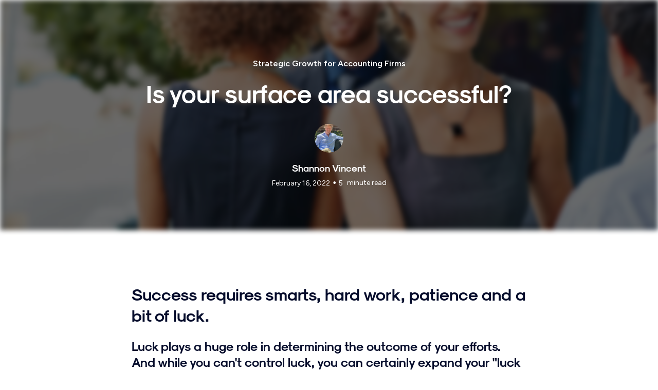

--- FILE ---
content_type: text/html
request_url: https://www.renewgroup.com/post/is-your-surface-area-successful
body_size: 9084
content:
<!DOCTYPE html><!-- Last Published: Mon Jan 19 2026 01:44:18 GMT+0000 (Coordinated Universal Time) --><html data-wf-domain="www.renewgroup.com" data-wf-page="63739a60dabf369062ebb57c" data-wf-site="636270d3b162d2c14c46e937" data-wf-collection="63739a60dabf369c92ebb57a" data-wf-item-slug="is-your-surface-area-successful"><head><meta charset="utf-8"/><title>Is your surface area successful?</title><meta content="Success requires smarts, hard work, patience and a bit of luck." name="description"/><meta content="Is your surface area successful?" property="og:title"/><meta content="Success requires smarts, hard work, patience and a bit of luck." property="og:description"/><meta content="https://cdn.prod.website-files.com/636d1a593bfcc77ff0b83cc6/63c55ea498759b8512e7684a_620ccbb629578e09b803edc9_Blog%2520Banners%2520(17).jpeg" property="og:image"/><meta content="Is your surface area successful?" property="twitter:title"/><meta content="Success requires smarts, hard work, patience and a bit of luck." property="twitter:description"/><meta content="https://cdn.prod.website-files.com/636d1a593bfcc77ff0b83cc6/63c55ea498759b8512e7684a_620ccbb629578e09b803edc9_Blog%2520Banners%2520(17).jpeg" property="twitter:image"/><meta property="og:type" content="website"/><meta content="summary_large_image" name="twitter:card"/><meta content="width=device-width, initial-scale=1" name="viewport"/><link href="https://cdn.prod.website-files.com/636270d3b162d2c14c46e937/css/renew-group-88e2a8.webflow.shared.20c7f4a3a.css" rel="stylesheet" type="text/css" integrity="sha384-IMf0o6DyehvMCdlIarQINK1etbl2R0oScdX33r3zQo9OiB8TcKKYw1NDZtBkxEbr" crossorigin="anonymous"/><link href="https://fonts.googleapis.com" rel="preconnect"/><link href="https://fonts.gstatic.com" rel="preconnect" crossorigin="anonymous"/><script src="https://ajax.googleapis.com/ajax/libs/webfont/1.6.26/webfont.js" type="text/javascript"></script><script type="text/javascript">WebFont.load({  google: {    families: ["Figtree:regular,500,600"]  }});</script><script type="text/javascript">!function(o,c){var n=c.documentElement,t=" w-mod-";n.className+=t+"js",("ontouchstart"in o||o.DocumentTouch&&c instanceof DocumentTouch)&&(n.className+=t+"touch")}(window,document);</script><link href="https://cdn.prod.website-files.com/636270d3b162d2c14c46e937/63c880e948c76d0f7ba75623_favicon-32x32.png" rel="shortcut icon" type="image/x-icon"/><link href="https://cdn.prod.website-files.com/636270d3b162d2c14c46e937/63d13c62b74cb6fef49b9556_webclip.png" rel="apple-touch-icon"/><script async="" src="https://www.googletagmanager.com/gtag/js?id=G-9SV0RJS7GV"></script><script type="text/javascript">window.dataLayer = window.dataLayer || [];function gtag(){dataLayer.push(arguments);}gtag('set', 'developer_id.dZGVlNj', true);gtag('js', new Date());gtag('config', 'G-9SV0RJS7GV');</script><!-- Meta Pixel Code --> <script> !function(f,b,e,v,n,t,s) {if(f.fbq)return;n=f.fbq=function(){n.callMethod? n.callMethod.apply(n,arguments):n.queue.push(arguments)}; if(!f._fbq)f._fbq=n;n.push=n;n.loaded=!0;n.version='2.0'; n.queue=[];t=b.createElement(e);t.async=!0; t.src=v;s=b.getElementsByTagName(e)[0]; s.parentNode.insertBefore(t,s)}(window, document,'script', 'https://connect.facebook.net/en_US/fbevents.js'); fbq('init', '278135683818439'); fbq('track', 'PageView'); </script> <noscript><img height="1" width="1" style="display:none" src="https://www.facebook.com/tr?id=278135683818439&ev=PageView&noscript=1" /></noscript> <!-- End Meta Pixel Code -->
<meta name="theme-color" content="#1120AA"/>
<style>
  *{
  	-webkit-tap-highlight-color: transparent;
  }
  
  
  body {
   	-ms-overflow-style: none; /* for Internet Explorer, Edge */
  	scrollbar-width: none; /* for Firefox */
  	overflow-y: scroll; 
  }
  
  body::-webkit-scrollbar {
  display: none; /* for Chrome, Safari, and Opera */
}
  
  textarea {
  resize: none;
}
  
</style>

<!-- Google tag (gtag.js) -->
<script async src="https://www.googletagmanager.com/gtag/js?id=G-MN0REN06MH"></script>
<script>
  window.dataLayer = window.dataLayer || [];
  function gtag(){dataLayer.push(arguments);}
  gtag('js', new Date());

  gtag('config', 'G-MN0REN06MH');
</script>

<!-- Start of HubSpot Embed Code -->
<script type="text/javascript" id="hs-script-loader" async defer src="//js.hs-scripts.com/22147875.js"></script>
<!-- End of HubSpot Embed Code -->





 
  


</head><body><div data-animation="default" data-collapse="tiny" data-duration="400" data-easing="ease" data-easing2="ease" role="banner" class="navbar-copy static w-nav"><div class="navbar-container w-container"><div class="menu-container"><a href="/old-home-4" class="navbar-brand w-nav-brand"><img width="145" loading="lazy" alt="" src="https://cdn.prod.website-files.com/636270d3b162d2c14c46e937/637e3f5bfb4b6d2e2a60dc8c_Logo%20renew.svg"/></a><nav role="navigation" class="navbar-menu w-nav-menu"><a href="/old-home" class="link-nav linkhome w-nav-link">Home</a><div data-delay="10" data-hover="true" class="dropdown w-dropdown"><div class="dropdown-toggle w-dropdown-toggle"><div class="link-dropdown"><a href="#" class="link-4">Why Renew</a></div><div class="dropdown-icon w-icon-dropdown-toggle"></div></div><nav class="dropdown-list w-dropdown-list"><a href="/whyrenew" target="_blank" class="dropdown-link w-dropdown-link">Why Renew</a><a href="/firm-advisor-program" class="dropdown-link w-dropdown-link">Firm Advisor Program</a></nav></div><a href="/team" class="link-nav light w-nav-link">Our People</a><a href="/membership" class="link-nav light w-nav-link">Membership</a><a href="/rg-events" class="link-nav light w-nav-link">Webinars</a><div data-delay="10" data-hover="false" class="dropdown w-dropdown"><div class="dropdown-toggle w-dropdown-toggle"><div class="link-dropdown"><a href="#" class="link-4">Resources</a></div><div class="dropdown-icon w-icon-dropdown-toggle"></div></div><nav class="dropdown-list w-dropdown-list"><a href="/blog" target="_blank" class="dropdown-link w-dropdown-link">Blog</a><a href="/rg-events" class="dropdown-link w-dropdown-link">Events</a><a href="/collaborators" class="dropdown-link w-dropdown-link">Collaborators<br/></a><a href="https://www.renewgroup.com/renewcast---a-podcast-by-renew-group" class="dropdown-link-2 w-dropdown-link">Podcast</a></nav></div><a href="#" class="nav-close w-inline-block"><img loading="lazy" src="https://cdn.prod.website-files.com/636270d3b162d2c14c46e937/6377be47d275e760a44ce601_close.svg" alt="close"/></a><a href="https://abetterway.renewgroup.com/" target="_blank" class="button-s-phantom-light margin-right w-button">Member Log in</a><a href="/contact" class="button-s-primary-light menu w-button">Let&#x27;s Chat</a></nav><div class="menu-button w-nav-button"><img loading="lazy" src="https://cdn.prod.website-files.com/636270d3b162d2c14c46e937/637b9956300b9c45120a759e_menu.svg" alt="menu"/></div></div></div></div><div class="page-wrapper"><header class="uui-section_blogpost02"><div class="uui-blogpost02_header"><div class="uui-blogpost02_background"><img src="https://cdn.prod.website-files.com/636d1a593bfcc77ff0b83cc6/63c55ea498759b8512e7684a_620ccbb629578e09b803edc9_Blog%2520Banners%2520(17).jpeg" loading="lazy" alt="" sizes="(max-width: 1439px) 100vw, 1200px" srcset="https://cdn.prod.website-files.com/636d1a593bfcc77ff0b83cc6/63c55ea498759b8512e7684a_620ccbb629578e09b803edc9_Blog%2520Banners%2520(17)-p-500.jpeg 500w, https://cdn.prod.website-files.com/636d1a593bfcc77ff0b83cc6/63c55ea498759b8512e7684a_620ccbb629578e09b803edc9_Blog%2520Banners%2520(17)-p-800.jpeg 800w, https://cdn.prod.website-files.com/636d1a593bfcc77ff0b83cc6/63c55ea498759b8512e7684a_620ccbb629578e09b803edc9_Blog%2520Banners%2520(17)-p-1080.jpeg 1080w, https://cdn.prod.website-files.com/636d1a593bfcc77ff0b83cc6/63c55ea498759b8512e7684a_620ccbb629578e09b803edc9_Blog%2520Banners%2520(17)-p-1600.jpeg 1600w, https://cdn.prod.website-files.com/636d1a593bfcc77ff0b83cc6/63c55ea498759b8512e7684a_620ccbb629578e09b803edc9_Blog%2520Banners%2520(17)-p-2000.jpeg 2000w, https://cdn.prod.website-files.com/636d1a593bfcc77ff0b83cc6/63c55ea498759b8512e7684a_620ccbb629578e09b803edc9_Blog%2520Banners%2520(17)-p-2600.jpeg 2600w, https://cdn.prod.website-files.com/636d1a593bfcc77ff0b83cc6/63c55ea498759b8512e7684a_620ccbb629578e09b803edc9_Blog%2520Banners%2520(17)-p-3200.jpeg 3200w, https://cdn.prod.website-files.com/636d1a593bfcc77ff0b83cc6/63c55ea498759b8512e7684a_620ccbb629578e09b803edc9_Blog%2520Banners%2520(17).jpeg 3780w" class="image-16"/><div class="uui-page-padding-22"><div class="uui-container-small"><div class="uui-padding-vertical-xhuge-22"><div class="uui-blogpost02_title-wrapper"><a href="#" class="uui-blogpost02_category-link w-inline-block"><div class="text-block-11">Strategic Growth for Accounting Firms</div></a><h2 class="heading-34">Is your surface area successful?</h2><div class="uui-blogpost02_author-wrapper"><div class="uui-blogpost02_author-image-wrapper"><img src="https://cdn.prod.website-files.com/636d1a593bfcc77ff0b83cc6/6628512ff448a41438bbc79f_shannon%20new.jpg" loading="lazy" alt="" sizes="100vw" srcset="https://cdn.prod.website-files.com/636d1a593bfcc77ff0b83cc6/6628512ff448a41438bbc79f_shannon%20new-p-500.jpg 500w, https://cdn.prod.website-files.com/636d1a593bfcc77ff0b83cc6/6628512ff448a41438bbc79f_shannon%20new.jpg 513w" class="uui-blogpost02_author-image"/></div><div class="uui-blogpost02_author-text"><div class="uui-heading-tiny-2 text-color-white">Shannon Vincent</div><div class="uui-blogpost02_date-wrapper"><div class="uui-text-size-small-6 text-color-white">February 16, 2022</div><div class="uui-text-divider-2 text-color-white">•</div><div id="5" class="uui-text-size-small-6 text-color-white">5</div><div class="text-block-10"> minute read</div></div></div></div></div></div></div></div></div></div><div class="uui-page-padding-22"><div class="uui-container-large-16"><div class="uui-max-width-large-10 align-center"><div class="uui-blogpost02_content-top"></div><div class="uui-blogpost02_content"><div class="w-richtext"><h3><strong>Success requires smarts, hard work, patience and a bit of luck.</strong></h3><p>‍</p><h4><strong>Luck plays a huge role in determining the outcome of your efforts. And while you can&#x27;t control luck, you can certainly expand your &quot;luck surface area&quot; to increase your chances of success.</strong></h4><p>‍</p><p>Expanding your luck surface area simply means increasing the number of opportunities that come your way. The more opportunities you have, the greater the chance of success. But how do you expand your luck surface area? Here are a few tips that might help:</p><p> </p><p>1.       Hang out with successful people: One of the easiest ways to expand your luck surface area is to spend time with successful people. The theory suggests that you are the average of the five people you spend the most time with. So, surround yourself with people who think big, challenge you, and inspire you. Their success can rub off on you, and they can introduce you to other successful people who can help you on your journey.</p><p> </p><p>2.       Be open to meeting new people: You never know where a relationship will take you. So, be open to meeting new people and forming new connections. Even if you think someone may not be able to help you, you never know what you might learn from them. Be curious and ask questions. One of the best habits to develop is to always ask yourself, &quot;what can I learn from this person?&quot;</p><p> </p><p>3.       Learn from successful people in different industries: It&#x27;s not just important to spend time with successful people in your industry, but also with those in different industries. Learning from people who are successful in other fields can help you gain a different perspective and new insights that you might not have considered before.</p><p> </p><p>4.       Take chances: As the saying goes, &quot;if you don&#x27;t take a chance, you don&#x27;t get a chance.&quot; Be open to taking risks and trying new things. Don&#x27;t be afraid to step out of your comfort zone and try something new. The more chances you take, the more opportunities you create for yourself.</p><p> </p><p>Essentially, expanding your luck surface area is about creating opportunities for yourself. Surround yourself with successful people, be open to meeting new people, and learn from those in different industries. Don&#x27;t be afraid to take chances and try new things.</p><p>‍</p><p>Remember, luck plays a huge role in success, but it&#x27;s up to you to create the opportunities that can lead to it.</p><p>‍</p><h4><strong>Taking Action:</strong></h4><p> </p><p>If you&#x27;re interested in more insights like these, consider signing up for our Renewsletter: https://www.renewgroup.com/newsletter. Alternatively, if you&#x27;d like to discuss your CPA firm&#x27;s specific needs, feel free to schedule a call with us: https://www.renewgroup.com/contact.</p><p> </p><h4><strong>About the Author:</strong></h4><p> </p><p>Shannon Vincent has dedicated his entire career to working with accountants in various capacities. He has consulted with Top 100 firms to Sole Practitioners, helping them create sustainable and profitable businesses. A member of the California Society of CPAs, he received a Bachelor’s Degree in Economics with an emphasis in accounting from University of California, Santa Barbara, and now resides in the San Francisco Bay Area. Shannon is passionate about helping accountants create opportunities for future success.</p><p> </p><h4><strong>About Renew Group:</strong></h4><p> </p><p>Are you tired of being on the diet but not seeing results? Most consultants to the CPA Profession do lots of talking and deal in &#x27;fluff&#x27;. But there&#x27;s no accountability and no focus on RESULTS.</p><p>‍</p><p>At Renew, we start with your numbers. Our firms complete a Pareto for Profit analysis EVERY YEAR, set new targets to improve their profitability and then &#x27;weigh in&#x27; regularly. We give you a roadmap to transform the profitability of your accounting firm by accessing our content, collaborating with other firms on a similar path and being held accountable by our coaching team and your peers.</p><p>‍</p><p>Get paid what you&#x27;re worth, create a better life based on a scalable business model and eliminate tax season insanity once and for all!<br/></p></div></div></div></div></div></header><a href="/blog" class="blog-post-header-back w-inline-block"><img src="https://cdn.prod.website-files.com/636270d3b162d2c14c46e937/6373d632bb8f6f013d7e255f_arrow-left.svg" loading="lazy" alt=""/><div class="blog-post-back-text">Back to blog list</div></a><div class="blog-post-featured"><h3>Articles you might like</h3><div class="w-dyn-list"><div role="list" class="blog-posts-list w-dyn-items"><div role="listitem" class="collection-item w-dyn-item"><a href="/post/your-1040-practice-you-cannot-be-serious" class="post-preview w-inline-block"><div class="post-preview-image"><div style="background-image:url(&quot;https://cdn.prod.website-files.com/636d1a593bfcc77ff0b83cc6/6812d857d57fefb62f00a1eb_you%20cannot%20be%20serious.png&quot;)" class="post-preview-img"></div></div><div class="post-preview-content"><h5 class="post-preview-content-title">Your 1040 Practice. You cannot be serious!</h5><p class="post-preview-content-date">May 3, 2025</p><p class="post-preview-content-description">Folks let’s face it; the future isn’t bright for 1040 heavy firms. </p><p class="link-s post-preview-content-link">Read article</p></div></a></div><div role="listitem" class="collection-item w-dyn-item"><a href="/post/addition-by-subtraction-a-smart-way-to-grow-your-firm" class="post-preview w-inline-block"><div class="post-preview-image"><div style="background-image:url(&quot;https://cdn.prod.website-files.com/636d1a593bfcc77ff0b83cc6/689c24c48eb3e45fc11c5a6f_Renewsletter%20Image%20250816%20(1).png&quot;)" class="post-preview-img"></div></div><div class="post-preview-content"><h5 class="post-preview-content-title">Addition by Subtraction: A Smart Way to Grow Your Firm </h5><p class="post-preview-content-date">August 16, 2025</p><p class="post-preview-content-description">Addition by Subtraction helps accounting firms grow smarter. Learn why sunsetting services, creating clarity, and aligning your model leads to profit and less burnout.</p><p class="link-s post-preview-content-link">Read article</p></div></a></div><div role="listitem" class="collection-item w-dyn-item"><a href="/post/the-40-hour-firm-critical-actions-to-take-before-year-end-so-you-reduce-hours-and-dont-repeat-tax-season" class="post-preview w-inline-block"><div class="post-preview-image"><div style="background-image:url(&quot;https://cdn.prod.website-files.com/636d1a593bfcc77ff0b83cc6/6917ce48b28d5a035f25a77e_cpaa%20webinar_anonymous%20(1).png&quot;)" class="post-preview-img"></div></div><div class="post-preview-content"><h5 class="post-preview-content-title">The 40-Hour Firm: Critical Actions to Take Before Year End So You Reduce Hours and Don’t Repeat Tax Season</h5><p class="post-preview-content-date">November 15, 2025</p><p class="post-preview-content-description">Learn the critical actions top accounting firms are taking before year end to reduce hours, boost profits, and take control of tax season. Join Renew’s Colin Dunn for the CPAA webinar The 40-Hour Firm on December 4th and discover how to apply Pareto for Profit™, set smarter pricing, and make your firm the #1 client.</p><p class="link-s post-preview-content-link">Read article</p></div></a></div><div role="listitem" class="collection-item w-dyn-item"><a href="/post/price-like-its-march-9" class="post-preview w-inline-block"><div class="post-preview-image"><div style="background-image:url(&quot;https://cdn.prod.website-files.com/636d1a593bfcc77ff0b83cc6/640fe5275f2ea5badd8d7611_cloud%20services%20(22).jpg&quot;)" class="post-preview-img"></div></div><div class="post-preview-content"><h5 class="post-preview-content-title">Price like it’s March 9</h5><p class="post-preview-content-date">March 14, 2023</p><p class="post-preview-content-description">There’s a lot of press around the lack of accounting students and people leaving the profession. However, increasing value and prices will increase profits which should flow downstream to alleviate this issue.</p><p class="link-s post-preview-content-link">Read article</p></div></a></div></div></div></div><div class="w-embed"><style>
	.blog-posts-list div:nth-child(4){
  	display: none;
  }
  
  @media only screen and (max-width: 991px) {
  .blog-posts-list div:nth-child(4){
  	display: inline-block;
  }
}
</style></div><footer class="renew-footer"><div class="uui-page-padding-14"><div class="uui-container-large-12"><div class="uui-padding-vertical-xlarge"><div class="w-layout-grid uui-footer02_top-wrapper"><div class="w-layout-grid uui-footer02_left-wrapper"><a id="w-node-_055f01b7-845b-efd5-1dd6-1c5ffc79ce69-fc79ce63" href="/old-home-4" class="uui-footer02_logo-link w-inline-block"><div class="uui-logo_component"><img src="https://cdn.prod.website-files.com/636270d3b162d2c14c46e937/6377cb8d3c4abf819bebe90b_logo_renew.svg" loading="lazy" width="400" alt="Untitled UI logotext" class="uui-logo_logotype"/><img src="https://cdn.prod.website-files.com/636270d3b162d2c14c46e937/650105330d134d05112d7f54_untitled-ui-logo.png" loading="lazy" alt="Logo" class="uui-logo_image"/></div></a><div id="w-node-_055f01b7-845b-efd5-1dd6-1c5ffc79ce6d-fc79ce63" class="uui-footer02_link-list"><div class="uui-footer02_link-list-heading">Programs</div><a href="/transformation-program" class="uui-footer02_link w-inline-block"><div>Transformation</div></a><a href="/transition-program" class="uui-footer02_link w-inline-block"><div>Transition</div></a></div><div class="uui-footer02_link-list"><div class="uui-footer02_link-list-heading">Company</div><a href="/team" class="uui-footer02_link w-inline-block"><div>Our People</div></a><a href="/discovery-call" class="uui-footer02_link w-inline-block"><div>Contact</div></a><a href="/whyrenew" class="uui-footer02_link hidden w-inline-block"><div>Why Renew</div></a><a href="/blog" class="uui-footer02_link w-inline-block"><div>Blog</div></a><a href="/success-stories" class="uui-footer02_link w-inline-block"><div>Success Stories</div></a><a href="/terms-of-service" class="uui-footer02_link w-inline-block"><div>Terms of Service</div></a><a href="/privacy-policy" class="uui-footer02_link w-inline-block"><div>Privacy Policy</div></a></div><div class="uui-footer02_link-list"><div class="uui-footer02_link-list-heading">Events + Education </div><a href="/rg-events" class="uui-footer02_link w-inline-block"><div>Calendar</div></a><a href="/newsletter" class="uui-footer02_link w-inline-block"><div>RenewsLetter</div></a><a href="https://abetterway.renewgroup.com/" target="_blank" class="uui-footer02_link w-inline-block"><div>Log In</div></a></div></div><div class="uui-footer02_right-wrapper"><div class="uui-footer02_heading">Join the RenewsLetter </div><div class="uui-text-size-small-4">Gain insights to transform your firm.</div><div class="uui-footer02_form-block w-form"><form id="email-form" name="email-form" data-name="Email Form" method="get" data-webflow-hubspot-api-form-url="https://hubspotonwebflow.com/api/forms/d0ab7068-c6b7-4cdf-a013-53f226192653" class="uui-footer02_form" data-wf-page-id="63739a60dabf369062ebb57c" data-wf-element-id="055f01b7-845b-efd5-1dd6-1c5ffc79ce97" data-turnstile-sitekey="0x4AAAAAAAQTptj2So4dx43e"><input class="uui-form_input-3 w-input" data-wfhsfieldname="FormTextInput-2" maxlength="256" name="email-2" data-name="Email 2" placeholder="Enter your email" type="email" id="email" required=""/><input type="submit" data-wait="Please wait..." class="uui-button-7 is-button-small w-button" value="Subscribe"/><input type="hidden" name="hutk" value=""/><input type="hidden" name="ipAddress" value=""/><input type="hidden" name="pageUri" value=""/><input type="hidden" name="pageId" value=""/><input type="hidden" name="pageName" value=""/></form><div class="success-message-7 w-form-done"><div>Thank you! Your submission has been received!</div></div><div class="error-message-6 w-form-fail"><div>Oops! Something went wrong while submitting the form.</div></div></div></div></div><div class="uui-footer02_bottom-wrapper"><div class="uui-footer02_legal-list-wrapper"><div class="uui-text-size-small-4 text-color-gray500">© 2025 Renew Group, LLC. All rights reserved. Not for distribution.</div></div><div class="w-layout-grid uui-footer02_social-list"><a href="https://twitter.com/renew_group" target="_blank" class="uui-footer02_social-link w-inline-block"><div class="uui-footer02_social-icon w-embed"><svg width="24" height="24" viewBox="0 0 24 24" fill="none" xmlns="http://www.w3.org/2000/svg">
<path d="M7.55016 21.75C16.6045 21.75 21.5583 14.2467 21.5583 7.74186C21.5583 7.53092 21.5536 7.3153 21.5442 7.10436C22.5079 6.40746 23.3395 5.54425 24 4.5553C23.1025 4.9546 22.1496 5.21538 21.1739 5.32874C22.2013 4.71291 22.9705 3.74547 23.3391 2.60577C22.3726 3.17856 21.3156 3.58261 20.2134 3.80061C19.4708 3.01156 18.489 2.48912 17.4197 2.31405C16.3504 2.13899 15.2532 2.32105 14.2977 2.8321C13.3423 3.34314 12.5818 4.15471 12.1338 5.14131C11.6859 6.12792 11.5754 7.23462 11.8195 8.2903C9.86249 8.19209 7.94794 7.6837 6.19998 6.7981C4.45203 5.91249 2.90969 4.66944 1.67297 3.14952C1.0444 4.23324 0.852057 5.51565 1.13503 6.73609C1.418 7.95654 2.15506 9.02345 3.19641 9.71999C2.41463 9.69517 1.64998 9.48468 0.965625 9.10592V9.16686C0.964925 10.3041 1.3581 11.4066 2.07831 12.2868C2.79852 13.167 3.80132 13.7706 4.91625 13.995C4.19206 14.1931 3.43198 14.222 2.69484 14.0794C3.00945 15.0574 3.62157 15.9129 4.44577 16.5263C5.26997 17.1398 6.26512 17.4806 7.29234 17.5012C5.54842 18.8711 3.39417 19.6141 1.17656 19.6106C0.783287 19.61 0.390399 19.5859 0 19.5384C2.25286 20.9837 4.87353 21.7514 7.55016 21.75Z" fill="currentColor"/>
</svg></div></a><a href="https://www.linkedin.com/company/renew-group-llc/" target="_blank" class="uui-footer02_social-link w-inline-block"><div class="uui-footer02_social-icon w-embed"><svg width="24" height="24" viewBox="0 0 24 24" fill="none" xmlns="http://www.w3.org/2000/svg">
<path d="M22.2234 0H1.77187C0.792187 0 0 0.773438 0 1.72969V22.2656C0 23.2219 0.792187 24 1.77187 24H22.2234C23.2031 24 24 23.2219 24 22.2703V1.72969C24 0.773438 23.2031 0 22.2234 0ZM7.12031 20.4516H3.55781V8.99531H7.12031V20.4516ZM5.33906 7.43438C4.19531 7.43438 3.27188 6.51094 3.27188 5.37187C3.27188 4.23281 4.19531 3.30937 5.33906 3.30937C6.47813 3.30937 7.40156 4.23281 7.40156 5.37187C7.40156 6.50625 6.47813 7.43438 5.33906 7.43438ZM20.4516 20.4516H16.8937V14.8828C16.8937 13.5562 16.8703 11.8453 15.0422 11.8453C13.1906 11.8453 12.9094 13.2937 12.9094 14.7891V20.4516H9.35625V8.99531H12.7687V10.5609H12.8156C13.2891 9.66094 14.4516 8.70938 16.1813 8.70938C19.7859 8.70938 20.4516 11.0813 20.4516 14.1656V20.4516Z" fill="currentColor"/>
</svg></div></a></div></div></div></div></div></footer></div><script src="https://d3e54v103j8qbb.cloudfront.net/js/jquery-3.5.1.min.dc5e7f18c8.js?site=636270d3b162d2c14c46e937" type="text/javascript" integrity="sha256-9/aliU8dGd2tb6OSsuzixeV4y/faTqgFtohetphbbj0=" crossorigin="anonymous"></script><script src="https://cdn.prod.website-files.com/636270d3b162d2c14c46e937/js/webflow.schunk.e0c428ff9737f919.js" type="text/javascript" integrity="sha384-ar82P9eriV3WGOD8Lkag3kPxxkFE9GSaSPalaC0MRlR/5aACGoFQNfyqt0dNuYvt" crossorigin="anonymous"></script><script src="https://cdn.prod.website-files.com/636270d3b162d2c14c46e937/js/webflow.schunk.ea786261e248bca9.js" type="text/javascript" integrity="sha384-1pIs5Lfh8w9C1sU+sMCPOPw5NWrafV2WbPAM1Kr21xCv8BfXGP7SRVXCUmzMED4M" crossorigin="anonymous"></script><script src="https://cdn.prod.website-files.com/636270d3b162d2c14c46e937/js/webflow.9e2ccd90.8ae3971345df0125.js" type="text/javascript" integrity="sha384-whdvklHJYDap8ITYIWgAbGxhw5UicMCMAsA1IxmYpxB4bIzoGFep75U4602KXKku" crossorigin="anonymous"></script><script src="https://hubspotonwebflow.com/assets/js/form-124.js" type="text/javascript" integrity="sha384-bjyNIOqAKScdeQ3THsDZLGagNN56B4X2Auu9YZIGu+tA/PlggMk4jbWruG/P6zYj" crossorigin="anonymous"></script></body></html>

--- FILE ---
content_type: text/css
request_url: https://cdn.prod.website-files.com/636270d3b162d2c14c46e937/css/renew-group-88e2a8.webflow.shared.20c7f4a3a.css
body_size: 69797
content:
html {
  -webkit-text-size-adjust: 100%;
  -ms-text-size-adjust: 100%;
  font-family: sans-serif;
}

body {
  margin: 0;
}

article, aside, details, figcaption, figure, footer, header, hgroup, main, menu, nav, section, summary {
  display: block;
}

audio, canvas, progress, video {
  vertical-align: baseline;
  display: inline-block;
}

audio:not([controls]) {
  height: 0;
  display: none;
}

[hidden], template {
  display: none;
}

a {
  background-color: #0000;
}

a:active, a:hover {
  outline: 0;
}

abbr[title] {
  border-bottom: 1px dotted;
}

b, strong {
  font-weight: bold;
}

dfn {
  font-style: italic;
}

h1 {
  margin: .67em 0;
  font-size: 2em;
}

mark {
  color: #000;
  background: #ff0;
}

small {
  font-size: 80%;
}

sub, sup {
  vertical-align: baseline;
  font-size: 75%;
  line-height: 0;
  position: relative;
}

sup {
  top: -.5em;
}

sub {
  bottom: -.25em;
}

img {
  border: 0;
}

svg:not(:root) {
  overflow: hidden;
}

hr {
  box-sizing: content-box;
  height: 0;
}

pre {
  overflow: auto;
}

code, kbd, pre, samp {
  font-family: monospace;
  font-size: 1em;
}

button, input, optgroup, select, textarea {
  color: inherit;
  font: inherit;
  margin: 0;
}

button {
  overflow: visible;
}

button, select {
  text-transform: none;
}

button, html input[type="button"], input[type="reset"] {
  -webkit-appearance: button;
  cursor: pointer;
}

button[disabled], html input[disabled] {
  cursor: default;
}

button::-moz-focus-inner, input::-moz-focus-inner {
  border: 0;
  padding: 0;
}

input {
  line-height: normal;
}

input[type="checkbox"], input[type="radio"] {
  box-sizing: border-box;
  padding: 0;
}

input[type="number"]::-webkit-inner-spin-button, input[type="number"]::-webkit-outer-spin-button {
  height: auto;
}

input[type="search"] {
  -webkit-appearance: none;
}

input[type="search"]::-webkit-search-cancel-button, input[type="search"]::-webkit-search-decoration {
  -webkit-appearance: none;
}

legend {
  border: 0;
  padding: 0;
}

textarea {
  overflow: auto;
}

optgroup {
  font-weight: bold;
}

table {
  border-collapse: collapse;
  border-spacing: 0;
}

td, th {
  padding: 0;
}

@font-face {
  font-family: webflow-icons;
  src: url("[data-uri]") format("truetype");
  font-weight: normal;
  font-style: normal;
}

[class^="w-icon-"], [class*=" w-icon-"] {
  speak: none;
  font-variant: normal;
  text-transform: none;
  -webkit-font-smoothing: antialiased;
  -moz-osx-font-smoothing: grayscale;
  font-style: normal;
  font-weight: normal;
  line-height: 1;
  font-family: webflow-icons !important;
}

.w-icon-slider-right:before {
  content: "";
}

.w-icon-slider-left:before {
  content: "";
}

.w-icon-nav-menu:before {
  content: "";
}

.w-icon-arrow-down:before, .w-icon-dropdown-toggle:before {
  content: "";
}

.w-icon-file-upload-remove:before {
  content: "";
}

.w-icon-file-upload-icon:before {
  content: "";
}

* {
  box-sizing: border-box;
}

html {
  height: 100%;
}

body {
  color: #333;
  background-color: #fff;
  min-height: 100%;
  margin: 0;
  font-family: Arial, sans-serif;
  font-size: 14px;
  line-height: 20px;
}

img {
  vertical-align: middle;
  max-width: 100%;
  display: inline-block;
}

html.w-mod-touch * {
  background-attachment: scroll !important;
}

.w-block {
  display: block;
}

.w-inline-block {
  max-width: 100%;
  display: inline-block;
}

.w-clearfix:before, .w-clearfix:after {
  content: " ";
  grid-area: 1 / 1 / 2 / 2;
  display: table;
}

.w-clearfix:after {
  clear: both;
}

.w-hidden {
  display: none;
}

.w-button {
  color: #fff;
  line-height: inherit;
  cursor: pointer;
  background-color: #3898ec;
  border: 0;
  border-radius: 0;
  padding: 9px 15px;
  text-decoration: none;
  display: inline-block;
}

input.w-button {
  -webkit-appearance: button;
}

html[data-w-dynpage] [data-w-cloak] {
  color: #0000 !important;
}

.w-code-block {
  margin: unset;
}

pre.w-code-block code {
  all: inherit;
}

.w-optimization {
  display: contents;
}

.w-webflow-badge, .w-webflow-badge > img {
  box-sizing: unset;
  width: unset;
  height: unset;
  max-height: unset;
  max-width: unset;
  min-height: unset;
  min-width: unset;
  margin: unset;
  padding: unset;
  float: unset;
  clear: unset;
  border: unset;
  border-radius: unset;
  background: unset;
  background-image: unset;
  background-position: unset;
  background-size: unset;
  background-repeat: unset;
  background-origin: unset;
  background-clip: unset;
  background-attachment: unset;
  background-color: unset;
  box-shadow: unset;
  transform: unset;
  direction: unset;
  font-family: unset;
  font-weight: unset;
  color: unset;
  font-size: unset;
  line-height: unset;
  font-style: unset;
  font-variant: unset;
  text-align: unset;
  letter-spacing: unset;
  -webkit-text-decoration: unset;
  text-decoration: unset;
  text-indent: unset;
  text-transform: unset;
  list-style-type: unset;
  text-shadow: unset;
  vertical-align: unset;
  cursor: unset;
  white-space: unset;
  word-break: unset;
  word-spacing: unset;
  word-wrap: unset;
  transition: unset;
}

.w-webflow-badge {
  white-space: nowrap;
  cursor: pointer;
  box-shadow: 0 0 0 1px #0000001a, 0 1px 3px #0000001a;
  visibility: visible !important;
  opacity: 1 !important;
  z-index: 2147483647 !important;
  color: #aaadb0 !important;
  overflow: unset !important;
  background-color: #fff !important;
  border-radius: 3px !important;
  width: auto !important;
  height: auto !important;
  margin: 0 !important;
  padding: 6px !important;
  font-size: 12px !important;
  line-height: 14px !important;
  text-decoration: none !important;
  display: inline-block !important;
  position: fixed !important;
  inset: auto 12px 12px auto !important;
  transform: none !important;
}

.w-webflow-badge > img {
  position: unset;
  visibility: unset !important;
  opacity: 1 !important;
  vertical-align: middle !important;
  display: inline-block !important;
}

h1, h2, h3, h4, h5, h6 {
  margin-bottom: 10px;
  font-weight: bold;
}

h1 {
  margin-top: 20px;
  font-size: 38px;
  line-height: 44px;
}

h2 {
  margin-top: 20px;
  font-size: 32px;
  line-height: 36px;
}

h3 {
  margin-top: 20px;
  font-size: 24px;
  line-height: 30px;
}

h4 {
  margin-top: 10px;
  font-size: 18px;
  line-height: 24px;
}

h5 {
  margin-top: 10px;
  font-size: 14px;
  line-height: 20px;
}

h6 {
  margin-top: 10px;
  font-size: 12px;
  line-height: 18px;
}

p {
  margin-top: 0;
  margin-bottom: 10px;
}

blockquote {
  border-left: 5px solid #e2e2e2;
  margin: 0 0 10px;
  padding: 10px 20px;
  font-size: 18px;
  line-height: 22px;
}

figure {
  margin: 0 0 10px;
}

figcaption {
  text-align: center;
  margin-top: 5px;
}

ul, ol {
  margin-top: 0;
  margin-bottom: 10px;
  padding-left: 40px;
}

.w-list-unstyled {
  padding-left: 0;
  list-style: none;
}

.w-embed:before, .w-embed:after {
  content: " ";
  grid-area: 1 / 1 / 2 / 2;
  display: table;
}

.w-embed:after {
  clear: both;
}

.w-video {
  width: 100%;
  padding: 0;
  position: relative;
}

.w-video iframe, .w-video object, .w-video embed {
  border: none;
  width: 100%;
  height: 100%;
  position: absolute;
  top: 0;
  left: 0;
}

fieldset {
  border: 0;
  margin: 0;
  padding: 0;
}

button, [type="button"], [type="reset"] {
  cursor: pointer;
  -webkit-appearance: button;
  border: 0;
}

.w-form {
  margin: 0 0 15px;
}

.w-form-done {
  text-align: center;
  background-color: #ddd;
  padding: 20px;
  display: none;
}

.w-form-fail {
  background-color: #ffdede;
  margin-top: 10px;
  padding: 10px;
  display: none;
}

label {
  margin-bottom: 5px;
  font-weight: bold;
  display: block;
}

.w-input, .w-select {
  color: #333;
  vertical-align: middle;
  background-color: #fff;
  border: 1px solid #ccc;
  width: 100%;
  height: 38px;
  margin-bottom: 10px;
  padding: 8px 12px;
  font-size: 14px;
  line-height: 1.42857;
  display: block;
}

.w-input::placeholder, .w-select::placeholder {
  color: #999;
}

.w-input:focus, .w-select:focus {
  border-color: #3898ec;
  outline: 0;
}

.w-input[disabled], .w-select[disabled], .w-input[readonly], .w-select[readonly], fieldset[disabled] .w-input, fieldset[disabled] .w-select {
  cursor: not-allowed;
}

.w-input[disabled]:not(.w-input-disabled), .w-select[disabled]:not(.w-input-disabled), .w-input[readonly], .w-select[readonly], fieldset[disabled]:not(.w-input-disabled) .w-input, fieldset[disabled]:not(.w-input-disabled) .w-select {
  background-color: #eee;
}

textarea.w-input, textarea.w-select {
  height: auto;
}

.w-select {
  background-color: #f3f3f3;
}

.w-select[multiple] {
  height: auto;
}

.w-form-label {
  cursor: pointer;
  margin-bottom: 0;
  font-weight: normal;
  display: inline-block;
}

.w-radio {
  margin-bottom: 5px;
  padding-left: 20px;
  display: block;
}

.w-radio:before, .w-radio:after {
  content: " ";
  grid-area: 1 / 1 / 2 / 2;
  display: table;
}

.w-radio:after {
  clear: both;
}

.w-radio-input {
  float: left;
  margin: 3px 0 0 -20px;
  line-height: normal;
}

.w-file-upload {
  margin-bottom: 10px;
  display: block;
}

.w-file-upload-input {
  opacity: 0;
  z-index: -100;
  width: .1px;
  height: .1px;
  position: absolute;
  overflow: hidden;
}

.w-file-upload-default, .w-file-upload-uploading, .w-file-upload-success {
  color: #333;
  display: inline-block;
}

.w-file-upload-error {
  margin-top: 10px;
  display: block;
}

.w-file-upload-default.w-hidden, .w-file-upload-uploading.w-hidden, .w-file-upload-error.w-hidden, .w-file-upload-success.w-hidden {
  display: none;
}

.w-file-upload-uploading-btn {
  cursor: pointer;
  background-color: #fafafa;
  border: 1px solid #ccc;
  margin: 0;
  padding: 8px 12px;
  font-size: 14px;
  font-weight: normal;
  display: flex;
}

.w-file-upload-file {
  background-color: #fafafa;
  border: 1px solid #ccc;
  flex-grow: 1;
  justify-content: space-between;
  margin: 0;
  padding: 8px 9px 8px 11px;
  display: flex;
}

.w-file-upload-file-name {
  font-size: 14px;
  font-weight: normal;
  display: block;
}

.w-file-remove-link {
  cursor: pointer;
  width: auto;
  height: auto;
  margin-top: 3px;
  margin-left: 10px;
  padding: 3px;
  display: block;
}

.w-icon-file-upload-remove {
  margin: auto;
  font-size: 10px;
}

.w-file-upload-error-msg {
  color: #ea384c;
  padding: 2px 0;
  display: inline-block;
}

.w-file-upload-info {
  padding: 0 12px;
  line-height: 38px;
  display: inline-block;
}

.w-file-upload-label {
  cursor: pointer;
  background-color: #fafafa;
  border: 1px solid #ccc;
  margin: 0;
  padding: 8px 12px;
  font-size: 14px;
  font-weight: normal;
  display: inline-block;
}

.w-icon-file-upload-icon, .w-icon-file-upload-uploading {
  width: 20px;
  margin-right: 8px;
  display: inline-block;
}

.w-icon-file-upload-uploading {
  height: 20px;
}

.w-container {
  max-width: 940px;
  margin-left: auto;
  margin-right: auto;
}

.w-container:before, .w-container:after {
  content: " ";
  grid-area: 1 / 1 / 2 / 2;
  display: table;
}

.w-container:after {
  clear: both;
}

.w-container .w-row {
  margin-left: -10px;
  margin-right: -10px;
}

.w-row:before, .w-row:after {
  content: " ";
  grid-area: 1 / 1 / 2 / 2;
  display: table;
}

.w-row:after {
  clear: both;
}

.w-row .w-row {
  margin-left: 0;
  margin-right: 0;
}

.w-col {
  float: left;
  width: 100%;
  min-height: 1px;
  padding-left: 10px;
  padding-right: 10px;
  position: relative;
}

.w-col .w-col {
  padding-left: 0;
  padding-right: 0;
}

.w-col-1 {
  width: 8.33333%;
}

.w-col-2 {
  width: 16.6667%;
}

.w-col-3 {
  width: 25%;
}

.w-col-4 {
  width: 33.3333%;
}

.w-col-5 {
  width: 41.6667%;
}

.w-col-6 {
  width: 50%;
}

.w-col-7 {
  width: 58.3333%;
}

.w-col-8 {
  width: 66.6667%;
}

.w-col-9 {
  width: 75%;
}

.w-col-10 {
  width: 83.3333%;
}

.w-col-11 {
  width: 91.6667%;
}

.w-col-12 {
  width: 100%;
}

.w-hidden-main {
  display: none !important;
}

@media screen and (max-width: 991px) {
  .w-container {
    max-width: 728px;
  }

  .w-hidden-main {
    display: inherit !important;
  }

  .w-hidden-medium {
    display: none !important;
  }

  .w-col-medium-1 {
    width: 8.33333%;
  }

  .w-col-medium-2 {
    width: 16.6667%;
  }

  .w-col-medium-3 {
    width: 25%;
  }

  .w-col-medium-4 {
    width: 33.3333%;
  }

  .w-col-medium-5 {
    width: 41.6667%;
  }

  .w-col-medium-6 {
    width: 50%;
  }

  .w-col-medium-7 {
    width: 58.3333%;
  }

  .w-col-medium-8 {
    width: 66.6667%;
  }

  .w-col-medium-9 {
    width: 75%;
  }

  .w-col-medium-10 {
    width: 83.3333%;
  }

  .w-col-medium-11 {
    width: 91.6667%;
  }

  .w-col-medium-12 {
    width: 100%;
  }

  .w-col-stack {
    width: 100%;
    left: auto;
    right: auto;
  }
}

@media screen and (max-width: 767px) {
  .w-hidden-main, .w-hidden-medium {
    display: inherit !important;
  }

  .w-hidden-small {
    display: none !important;
  }

  .w-row, .w-container .w-row {
    margin-left: 0;
    margin-right: 0;
  }

  .w-col {
    width: 100%;
    left: auto;
    right: auto;
  }

  .w-col-small-1 {
    width: 8.33333%;
  }

  .w-col-small-2 {
    width: 16.6667%;
  }

  .w-col-small-3 {
    width: 25%;
  }

  .w-col-small-4 {
    width: 33.3333%;
  }

  .w-col-small-5 {
    width: 41.6667%;
  }

  .w-col-small-6 {
    width: 50%;
  }

  .w-col-small-7 {
    width: 58.3333%;
  }

  .w-col-small-8 {
    width: 66.6667%;
  }

  .w-col-small-9 {
    width: 75%;
  }

  .w-col-small-10 {
    width: 83.3333%;
  }

  .w-col-small-11 {
    width: 91.6667%;
  }

  .w-col-small-12 {
    width: 100%;
  }
}

@media screen and (max-width: 479px) {
  .w-container {
    max-width: none;
  }

  .w-hidden-main, .w-hidden-medium, .w-hidden-small {
    display: inherit !important;
  }

  .w-hidden-tiny {
    display: none !important;
  }

  .w-col {
    width: 100%;
  }

  .w-col-tiny-1 {
    width: 8.33333%;
  }

  .w-col-tiny-2 {
    width: 16.6667%;
  }

  .w-col-tiny-3 {
    width: 25%;
  }

  .w-col-tiny-4 {
    width: 33.3333%;
  }

  .w-col-tiny-5 {
    width: 41.6667%;
  }

  .w-col-tiny-6 {
    width: 50%;
  }

  .w-col-tiny-7 {
    width: 58.3333%;
  }

  .w-col-tiny-8 {
    width: 66.6667%;
  }

  .w-col-tiny-9 {
    width: 75%;
  }

  .w-col-tiny-10 {
    width: 83.3333%;
  }

  .w-col-tiny-11 {
    width: 91.6667%;
  }

  .w-col-tiny-12 {
    width: 100%;
  }
}

.w-widget {
  position: relative;
}

.w-widget-map {
  width: 100%;
  height: 400px;
}

.w-widget-map label {
  width: auto;
  display: inline;
}

.w-widget-map img {
  max-width: inherit;
}

.w-widget-map .gm-style-iw {
  text-align: center;
}

.w-widget-map .gm-style-iw > button {
  display: none !important;
}

.w-widget-twitter {
  overflow: hidden;
}

.w-widget-twitter-count-shim {
  vertical-align: top;
  text-align: center;
  background: #fff;
  border: 1px solid #758696;
  border-radius: 3px;
  width: 28px;
  height: 20px;
  display: inline-block;
  position: relative;
}

.w-widget-twitter-count-shim * {
  pointer-events: none;
  -webkit-user-select: none;
  user-select: none;
}

.w-widget-twitter-count-shim .w-widget-twitter-count-inner {
  text-align: center;
  color: #999;
  font-family: serif;
  font-size: 15px;
  line-height: 12px;
  position: relative;
}

.w-widget-twitter-count-shim .w-widget-twitter-count-clear {
  display: block;
  position: relative;
}

.w-widget-twitter-count-shim.w--large {
  width: 36px;
  height: 28px;
}

.w-widget-twitter-count-shim.w--large .w-widget-twitter-count-inner {
  font-size: 18px;
  line-height: 18px;
}

.w-widget-twitter-count-shim:not(.w--vertical) {
  margin-left: 5px;
  margin-right: 8px;
}

.w-widget-twitter-count-shim:not(.w--vertical).w--large {
  margin-left: 6px;
}

.w-widget-twitter-count-shim:not(.w--vertical):before, .w-widget-twitter-count-shim:not(.w--vertical):after {
  content: " ";
  pointer-events: none;
  border: solid #0000;
  width: 0;
  height: 0;
  position: absolute;
  top: 50%;
  left: 0;
}

.w-widget-twitter-count-shim:not(.w--vertical):before {
  border-width: 4px;
  border-color: #75869600 #5d6c7b #75869600 #75869600;
  margin-top: -4px;
  margin-left: -9px;
}

.w-widget-twitter-count-shim:not(.w--vertical).w--large:before {
  border-width: 5px;
  margin-top: -5px;
  margin-left: -10px;
}

.w-widget-twitter-count-shim:not(.w--vertical):after {
  border-width: 4px;
  border-color: #fff0 #fff #fff0 #fff0;
  margin-top: -4px;
  margin-left: -8px;
}

.w-widget-twitter-count-shim:not(.w--vertical).w--large:after {
  border-width: 5px;
  margin-top: -5px;
  margin-left: -9px;
}

.w-widget-twitter-count-shim.w--vertical {
  width: 61px;
  height: 33px;
  margin-bottom: 8px;
}

.w-widget-twitter-count-shim.w--vertical:before, .w-widget-twitter-count-shim.w--vertical:after {
  content: " ";
  pointer-events: none;
  border: solid #0000;
  width: 0;
  height: 0;
  position: absolute;
  top: 100%;
  left: 50%;
}

.w-widget-twitter-count-shim.w--vertical:before {
  border-width: 5px;
  border-color: #5d6c7b #75869600 #75869600;
  margin-left: -5px;
}

.w-widget-twitter-count-shim.w--vertical:after {
  border-width: 4px;
  border-color: #fff #fff0 #fff0;
  margin-left: -4px;
}

.w-widget-twitter-count-shim.w--vertical .w-widget-twitter-count-inner {
  font-size: 18px;
  line-height: 22px;
}

.w-widget-twitter-count-shim.w--vertical.w--large {
  width: 76px;
}

.w-background-video {
  color: #fff;
  height: 500px;
  position: relative;
  overflow: hidden;
}

.w-background-video > video {
  object-fit: cover;
  z-index: -100;
  background-position: 50%;
  background-size: cover;
  width: 100%;
  height: 100%;
  margin: auto;
  position: absolute;
  inset: -100%;
}

.w-background-video > video::-webkit-media-controls-start-playback-button {
  -webkit-appearance: none;
  display: none !important;
}

.w-background-video--control {
  background-color: #0000;
  padding: 0;
  position: absolute;
  bottom: 1em;
  right: 1em;
}

.w-background-video--control > [hidden] {
  display: none !important;
}

.w-slider {
  text-align: center;
  clear: both;
  -webkit-tap-highlight-color: #0000;
  tap-highlight-color: #0000;
  background: #ddd;
  height: 300px;
  position: relative;
}

.w-slider-mask {
  z-index: 1;
  white-space: nowrap;
  height: 100%;
  display: block;
  position: relative;
  left: 0;
  right: 0;
  overflow: hidden;
}

.w-slide {
  vertical-align: top;
  white-space: normal;
  text-align: left;
  width: 100%;
  height: 100%;
  display: inline-block;
  position: relative;
}

.w-slider-nav {
  z-index: 2;
  text-align: center;
  -webkit-tap-highlight-color: #0000;
  tap-highlight-color: #0000;
  height: 40px;
  margin: auto;
  padding-top: 10px;
  position: absolute;
  inset: auto 0 0;
}

.w-slider-nav.w-round > div {
  border-radius: 100%;
}

.w-slider-nav.w-num > div {
  font-size: inherit;
  line-height: inherit;
  width: auto;
  height: auto;
  padding: .2em .5em;
}

.w-slider-nav.w-shadow > div {
  box-shadow: 0 0 3px #3336;
}

.w-slider-nav-invert {
  color: #fff;
}

.w-slider-nav-invert > div {
  background-color: #2226;
}

.w-slider-nav-invert > div.w-active {
  background-color: #222;
}

.w-slider-dot {
  cursor: pointer;
  background-color: #fff6;
  width: 1em;
  height: 1em;
  margin: 0 3px .5em;
  transition: background-color .1s, color .1s;
  display: inline-block;
  position: relative;
}

.w-slider-dot.w-active {
  background-color: #fff;
}

.w-slider-dot:focus {
  outline: none;
  box-shadow: 0 0 0 2px #fff;
}

.w-slider-dot:focus.w-active {
  box-shadow: none;
}

.w-slider-arrow-left, .w-slider-arrow-right {
  cursor: pointer;
  color: #fff;
  -webkit-tap-highlight-color: #0000;
  tap-highlight-color: #0000;
  -webkit-user-select: none;
  user-select: none;
  width: 80px;
  margin: auto;
  font-size: 40px;
  position: absolute;
  inset: 0;
  overflow: hidden;
}

.w-slider-arrow-left [class^="w-icon-"], .w-slider-arrow-right [class^="w-icon-"], .w-slider-arrow-left [class*=" w-icon-"], .w-slider-arrow-right [class*=" w-icon-"] {
  position: absolute;
}

.w-slider-arrow-left:focus, .w-slider-arrow-right:focus {
  outline: 0;
}

.w-slider-arrow-left {
  z-index: 3;
  right: auto;
}

.w-slider-arrow-right {
  z-index: 4;
  left: auto;
}

.w-icon-slider-left, .w-icon-slider-right {
  width: 1em;
  height: 1em;
  margin: auto;
  inset: 0;
}

.w-slider-aria-label {
  clip: rect(0 0 0 0);
  border: 0;
  width: 1px;
  height: 1px;
  margin: -1px;
  padding: 0;
  position: absolute;
  overflow: hidden;
}

.w-slider-force-show {
  display: block !important;
}

.w-dropdown {
  text-align: left;
  z-index: 900;
  margin-left: auto;
  margin-right: auto;
  display: inline-block;
  position: relative;
}

.w-dropdown-btn, .w-dropdown-toggle, .w-dropdown-link {
  vertical-align: top;
  color: #222;
  text-align: left;
  white-space: nowrap;
  margin-left: auto;
  margin-right: auto;
  padding: 20px;
  text-decoration: none;
  position: relative;
}

.w-dropdown-toggle {
  -webkit-user-select: none;
  user-select: none;
  cursor: pointer;
  padding-right: 40px;
  display: inline-block;
}

.w-dropdown-toggle:focus {
  outline: 0;
}

.w-icon-dropdown-toggle {
  width: 1em;
  height: 1em;
  margin: auto 20px auto auto;
  position: absolute;
  top: 0;
  bottom: 0;
  right: 0;
}

.w-dropdown-list {
  background: #ddd;
  min-width: 100%;
  display: none;
  position: absolute;
}

.w-dropdown-list.w--open {
  display: block;
}

.w-dropdown-link {
  color: #222;
  padding: 10px 20px;
  display: block;
}

.w-dropdown-link.w--current {
  color: #0082f3;
}

.w-dropdown-link:focus {
  outline: 0;
}

@media screen and (max-width: 767px) {
  .w-nav-brand {
    padding-left: 10px;
  }
}

.w-lightbox-backdrop {
  cursor: auto;
  letter-spacing: normal;
  text-indent: 0;
  text-shadow: none;
  text-transform: none;
  visibility: visible;
  white-space: normal;
  word-break: normal;
  word-spacing: normal;
  word-wrap: normal;
  color: #fff;
  text-align: center;
  z-index: 2000;
  opacity: 0;
  -webkit-user-select: none;
  -moz-user-select: none;
  -webkit-tap-highlight-color: transparent;
  background: #000000e6;
  outline: 0;
  font-family: Helvetica Neue, Helvetica, Ubuntu, Segoe UI, Verdana, sans-serif;
  font-size: 17px;
  font-style: normal;
  font-weight: 300;
  line-height: 1.2;
  list-style: disc;
  position: fixed;
  inset: 0;
  -webkit-transform: translate(0);
}

.w-lightbox-backdrop, .w-lightbox-container {
  -webkit-overflow-scrolling: touch;
  height: 100%;
  overflow: auto;
}

.w-lightbox-content {
  height: 100vh;
  position: relative;
  overflow: hidden;
}

.w-lightbox-view {
  opacity: 0;
  width: 100vw;
  height: 100vh;
  position: absolute;
}

.w-lightbox-view:before {
  content: "";
  height: 100vh;
}

.w-lightbox-group, .w-lightbox-group .w-lightbox-view, .w-lightbox-group .w-lightbox-view:before {
  height: 86vh;
}

.w-lightbox-frame, .w-lightbox-view:before {
  vertical-align: middle;
  display: inline-block;
}

.w-lightbox-figure {
  margin: 0;
  position: relative;
}

.w-lightbox-group .w-lightbox-figure {
  cursor: pointer;
}

.w-lightbox-img {
  width: auto;
  max-width: none;
  height: auto;
}

.w-lightbox-image {
  float: none;
  max-width: 100vw;
  max-height: 100vh;
  display: block;
}

.w-lightbox-group .w-lightbox-image {
  max-height: 86vh;
}

.w-lightbox-caption {
  text-align: left;
  text-overflow: ellipsis;
  white-space: nowrap;
  background: #0006;
  padding: .5em 1em;
  position: absolute;
  bottom: 0;
  left: 0;
  right: 0;
  overflow: hidden;
}

.w-lightbox-embed {
  width: 100%;
  height: 100%;
  position: absolute;
  inset: 0;
}

.w-lightbox-control {
  cursor: pointer;
  background-position: center;
  background-repeat: no-repeat;
  background-size: 24px;
  width: 4em;
  transition: all .3s;
  position: absolute;
  top: 0;
}

.w-lightbox-left {
  background-image: url("[data-uri]");
  display: none;
  bottom: 0;
  left: 0;
}

.w-lightbox-right {
  background-image: url("[data-uri]");
  display: none;
  bottom: 0;
  right: 0;
}

.w-lightbox-close {
  background-image: url("[data-uri]");
  background-size: 18px;
  height: 2.6em;
  right: 0;
}

.w-lightbox-strip {
  white-space: nowrap;
  padding: 0 1vh;
  line-height: 0;
  position: absolute;
  bottom: 0;
  left: 0;
  right: 0;
  overflow: auto hidden;
}

.w-lightbox-item {
  box-sizing: content-box;
  cursor: pointer;
  width: 10vh;
  padding: 2vh 1vh;
  display: inline-block;
  -webkit-transform: translate3d(0, 0, 0);
}

.w-lightbox-active {
  opacity: .3;
}

.w-lightbox-thumbnail {
  background: #222;
  height: 10vh;
  position: relative;
  overflow: hidden;
}

.w-lightbox-thumbnail-image {
  position: absolute;
  top: 0;
  left: 0;
}

.w-lightbox-thumbnail .w-lightbox-tall {
  width: 100%;
  top: 50%;
  transform: translate(0, -50%);
}

.w-lightbox-thumbnail .w-lightbox-wide {
  height: 100%;
  left: 50%;
  transform: translate(-50%);
}

.w-lightbox-spinner {
  box-sizing: border-box;
  border: 5px solid #0006;
  border-radius: 50%;
  width: 40px;
  height: 40px;
  margin-top: -20px;
  margin-left: -20px;
  animation: .8s linear infinite spin;
  position: absolute;
  top: 50%;
  left: 50%;
}

.w-lightbox-spinner:after {
  content: "";
  border: 3px solid #0000;
  border-bottom-color: #fff;
  border-radius: 50%;
  position: absolute;
  inset: -4px;
}

.w-lightbox-hide {
  display: none;
}

.w-lightbox-noscroll {
  overflow: hidden;
}

@media (min-width: 768px) {
  .w-lightbox-content {
    height: 96vh;
    margin-top: 2vh;
  }

  .w-lightbox-view, .w-lightbox-view:before {
    height: 96vh;
  }

  .w-lightbox-group, .w-lightbox-group .w-lightbox-view, .w-lightbox-group .w-lightbox-view:before {
    height: 84vh;
  }

  .w-lightbox-image {
    max-width: 96vw;
    max-height: 96vh;
  }

  .w-lightbox-group .w-lightbox-image {
    max-width: 82.3vw;
    max-height: 84vh;
  }

  .w-lightbox-left, .w-lightbox-right {
    opacity: .5;
    display: block;
  }

  .w-lightbox-close {
    opacity: .8;
  }

  .w-lightbox-control:hover {
    opacity: 1;
  }
}

.w-lightbox-inactive, .w-lightbox-inactive:hover {
  opacity: 0;
}

.w-richtext:before, .w-richtext:after {
  content: " ";
  grid-area: 1 / 1 / 2 / 2;
  display: table;
}

.w-richtext:after {
  clear: both;
}

.w-richtext[contenteditable="true"]:before, .w-richtext[contenteditable="true"]:after {
  white-space: initial;
}

.w-richtext ol, .w-richtext ul {
  overflow: hidden;
}

.w-richtext .w-richtext-figure-selected.w-richtext-figure-type-video div:after, .w-richtext .w-richtext-figure-selected[data-rt-type="video"] div:after, .w-richtext .w-richtext-figure-selected.w-richtext-figure-type-image div, .w-richtext .w-richtext-figure-selected[data-rt-type="image"] div {
  outline: 2px solid #2895f7;
}

.w-richtext figure.w-richtext-figure-type-video > div:after, .w-richtext figure[data-rt-type="video"] > div:after {
  content: "";
  display: none;
  position: absolute;
  inset: 0;
}

.w-richtext figure {
  max-width: 60%;
  position: relative;
}

.w-richtext figure > div:before {
  cursor: default !important;
}

.w-richtext figure img {
  width: 100%;
}

.w-richtext figure figcaption.w-richtext-figcaption-placeholder {
  opacity: .6;
}

.w-richtext figure div {
  color: #0000;
  font-size: 0;
}

.w-richtext figure.w-richtext-figure-type-image, .w-richtext figure[data-rt-type="image"] {
  display: table;
}

.w-richtext figure.w-richtext-figure-type-image > div, .w-richtext figure[data-rt-type="image"] > div {
  display: inline-block;
}

.w-richtext figure.w-richtext-figure-type-image > figcaption, .w-richtext figure[data-rt-type="image"] > figcaption {
  caption-side: bottom;
  display: table-caption;
}

.w-richtext figure.w-richtext-figure-type-video, .w-richtext figure[data-rt-type="video"] {
  width: 60%;
  height: 0;
}

.w-richtext figure.w-richtext-figure-type-video iframe, .w-richtext figure[data-rt-type="video"] iframe {
  width: 100%;
  height: 100%;
  position: absolute;
  top: 0;
  left: 0;
}

.w-richtext figure.w-richtext-figure-type-video > div, .w-richtext figure[data-rt-type="video"] > div {
  width: 100%;
}

.w-richtext figure.w-richtext-align-center {
  clear: both;
  margin-left: auto;
  margin-right: auto;
}

.w-richtext figure.w-richtext-align-center.w-richtext-figure-type-image > div, .w-richtext figure.w-richtext-align-center[data-rt-type="image"] > div {
  max-width: 100%;
}

.w-richtext figure.w-richtext-align-normal {
  clear: both;
}

.w-richtext figure.w-richtext-align-fullwidth {
  text-align: center;
  clear: both;
  width: 100%;
  max-width: 100%;
  margin-left: auto;
  margin-right: auto;
  display: block;
}

.w-richtext figure.w-richtext-align-fullwidth > div {
  padding-bottom: inherit;
  display: inline-block;
}

.w-richtext figure.w-richtext-align-fullwidth > figcaption {
  display: block;
}

.w-richtext figure.w-richtext-align-floatleft {
  float: left;
  clear: none;
  margin-right: 15px;
}

.w-richtext figure.w-richtext-align-floatright {
  float: right;
  clear: none;
  margin-left: 15px;
}

.w-nav {
  z-index: 1000;
  background: #ddd;
  position: relative;
}

.w-nav:before, .w-nav:after {
  content: " ";
  grid-area: 1 / 1 / 2 / 2;
  display: table;
}

.w-nav:after {
  clear: both;
}

.w-nav-brand {
  float: left;
  color: #333;
  text-decoration: none;
  position: relative;
}

.w-nav-link {
  vertical-align: top;
  color: #222;
  text-align: left;
  margin-left: auto;
  margin-right: auto;
  padding: 20px;
  text-decoration: none;
  display: inline-block;
  position: relative;
}

.w-nav-link.w--current {
  color: #0082f3;
}

.w-nav-menu {
  float: right;
  position: relative;
}

[data-nav-menu-open] {
  text-align: center;
  background: #c8c8c8;
  min-width: 200px;
  position: absolute;
  top: 100%;
  left: 0;
  right: 0;
  overflow: visible;
  display: block !important;
}

.w--nav-link-open {
  display: block;
  position: relative;
}

.w-nav-overlay {
  width: 100%;
  display: none;
  position: absolute;
  top: 100%;
  left: 0;
  right: 0;
  overflow: hidden;
}

.w-nav-overlay [data-nav-menu-open] {
  top: 0;
}

.w-nav[data-animation="over-left"] .w-nav-overlay {
  width: auto;
}

.w-nav[data-animation="over-left"] .w-nav-overlay, .w-nav[data-animation="over-left"] [data-nav-menu-open] {
  z-index: 1;
  top: 0;
  right: auto;
}

.w-nav[data-animation="over-right"] .w-nav-overlay {
  width: auto;
}

.w-nav[data-animation="over-right"] .w-nav-overlay, .w-nav[data-animation="over-right"] [data-nav-menu-open] {
  z-index: 1;
  top: 0;
  left: auto;
}

.w-nav-button {
  float: right;
  cursor: pointer;
  -webkit-tap-highlight-color: #0000;
  tap-highlight-color: #0000;
  -webkit-user-select: none;
  user-select: none;
  padding: 18px;
  font-size: 24px;
  display: none;
  position: relative;
}

.w-nav-button:focus {
  outline: 0;
}

.w-nav-button.w--open {
  color: #fff;
  background-color: #c8c8c8;
}

.w-nav[data-collapse="all"] .w-nav-menu {
  display: none;
}

.w-nav[data-collapse="all"] .w-nav-button, .w--nav-dropdown-open, .w--nav-dropdown-toggle-open {
  display: block;
}

.w--nav-dropdown-list-open {
  position: static;
}

@media screen and (max-width: 991px) {
  .w-nav[data-collapse="medium"] .w-nav-menu {
    display: none;
  }

  .w-nav[data-collapse="medium"] .w-nav-button {
    display: block;
  }
}

@media screen and (max-width: 767px) {
  .w-nav[data-collapse="small"] .w-nav-menu {
    display: none;
  }

  .w-nav[data-collapse="small"] .w-nav-button {
    display: block;
  }

  .w-nav-brand {
    padding-left: 10px;
  }
}

@media screen and (max-width: 479px) {
  .w-nav[data-collapse="tiny"] .w-nav-menu {
    display: none;
  }

  .w-nav[data-collapse="tiny"] .w-nav-button {
    display: block;
  }
}

.w-tabs {
  position: relative;
}

.w-tabs:before, .w-tabs:after {
  content: " ";
  grid-area: 1 / 1 / 2 / 2;
  display: table;
}

.w-tabs:after {
  clear: both;
}

.w-tab-menu {
  position: relative;
}

.w-tab-link {
  vertical-align: top;
  text-align: left;
  cursor: pointer;
  color: #222;
  background-color: #ddd;
  padding: 9px 30px;
  text-decoration: none;
  display: inline-block;
  position: relative;
}

.w-tab-link.w--current {
  background-color: #c8c8c8;
}

.w-tab-link:focus {
  outline: 0;
}

.w-tab-content {
  display: block;
  position: relative;
  overflow: hidden;
}

.w-tab-pane {
  display: none;
  position: relative;
}

.w--tab-active {
  display: block;
}

@media screen and (max-width: 479px) {
  .w-tab-link {
    display: block;
  }
}

.w-ix-emptyfix:after {
  content: "";
}

@keyframes spin {
  0% {
    transform: rotate(0);
  }

  100% {
    transform: rotate(360deg);
  }
}

.w-dyn-empty {
  background-color: #ddd;
  padding: 10px;
}

.w-dyn-hide, .w-dyn-bind-empty, .w-condition-invisible {
  display: none !important;
}

.wf-layout-layout {
  display: grid;
}

@font-face {
  font-family: Sk modernist;
  src: url("https://cdn.prod.website-files.com/636270d3b162d2c14c46e937/636273a9be5c77849bbd6004_Sk-Modernist-Regular.otf") format("opentype");
  font-weight: 400;
  font-style: normal;
  font-display: swap;
}

@font-face {
  font-family: Sk modernist;
  src: url("https://cdn.prod.website-files.com/636270d3b162d2c14c46e937/636273a907551f415addd8e8_Sk-Modernist-Bold.otf") format("opentype");
  font-weight: 700;
  font-style: normal;
  font-display: swap;
}

:root {
  --black--0: #050c2b;
  --white: white;
  --primary--0: #1120aa;
  --secondary--0: #efc335;
  --primary--1: #263cbc;
  --primary--2: #405cd3;
  --primary--3: #5b7de8;
  --primary--4: #7b9cef;
  --primary--5: #98b9f9;
  --primary--6: #b8d3ff;
  --primary--7: #deebff;
  --black--2: #1b233a;
  --black--1: #101833;
  --black--3: #262f44;
  --black--4: #313b51;
  --black--5: #3f4d65;
  --black--6: #5a6e85;
  --black--7: #8095ae;
  --secondary--4: #935e0f;
  --secondary--3: #ba8204;
  --secondary--2: #cc960e;
  --secondary--1: #f9d162;
  --secondary--2-3: #f9db8f;
  --secondary--3-4: #f7e4ba;
  --secondary--4-5: #fff3dc;
  --untitled-ui-white: white;
  --untitled-ui-primary100: #ff1d21;
  --untitled-ui-primary300: #d6bbfb;
  --untitled-ui-primary200: #e9d7fe;
  --untitled-ui-primary600: #7f56d9;
  --untitled-ui-primary700: #6941c6;
  --untitled-ui-gray300: #d0d5dd;
  --untitled-ui-gray700: #344054;
  --untitled-ui-gray50: #f9fafb;
  --untitled-ui-gray800: #1d2939;
  --untitled-ui-gray100: #f2f4f7;
  --untitled-ui-gray600: #475467;
  --untitled-ui-gray900: #101828;
  --untitled-ui-primary900: #42307d;
  --untitled-ui-primary500: #9e77ed;
  --untitled-ui-primary50-501: #f9f5ff;
  --untitled-ui-primary800: #53389e;
  --untitled-ui-gray500: #667085;
  --untitled-ui-gray200: #eaecf0;
  --alert: #050c2b;
  --untitled-ui-gray400: #98a2b3;
  --elements-webflow-library--neutral--300: #eff0f6;
  --elements-webflow-library--neutral--100: white;
  --elements-webflow-library--general--shadow-02: #14142b14;
  --elements-webflow-library--neutral--800: #211f54;
  --elements-webflow-library--accent--primary-1: #4a3aff;
  --elements-webflow-library--secondary--color-1: #281ca5;
  --elements-webflow-library--neutral--600: #6e7191;
  --elements-webflow-library--general--shadow-01: #14142b0f;
  --orange: #ffa91f;
  --elements-webflow-library--general--shadow-04: #14142b24;
  --elements-webflow-library--neutral--500: #a0a3bd;
  --elements-webflow-library--general--shadow-03: #14142b1a;
  --elements-webflow-library--secondary--color-2: #f2f1ff;
  --untitled-ui-success50: #ecfdf3;
  --untitled-ui-success700: #027a48;
  --untitled-ui--warning300: #fec84b;
  --elements-webflow-library--neutral--200: #f7f7fc;
  --untitled-ui--pink50: #fdf2fa;
  --untitled-ui--pink700: #c11574;
  --untitled-ui--indigo50: #eef4ff;
  --untitled-ui--indigo700: #3538cd;
  --elements-webflow-library--general--shadow-05: #14142b29;
}

.w-layout-grid {
  grid-row-gap: 16px;
  grid-column-gap: 16px;
  grid-template-rows: auto auto;
  grid-template-columns: 1fr 1fr;
  grid-auto-columns: 1fr;
  display: grid;
}

.w-layout-blockcontainer {
  max-width: 940px;
  margin-left: auto;
  margin-right: auto;
  display: block;
}

.w-layout-layout {
  grid-row-gap: 20px;
  grid-column-gap: 20px;
  grid-auto-columns: 1fr;
  justify-content: center;
  padding: 20px;
}

.w-layout-cell {
  flex-direction: column;
  justify-content: flex-start;
  align-items: flex-start;
  display: flex;
}

.w-form-formrecaptcha {
  margin-bottom: 8px;
}

.w-pagination-wrapper {
  flex-wrap: wrap;
  justify-content: center;
  display: flex;
}

.w-pagination-previous {
  color: #333;
  background-color: #fafafa;
  border: 1px solid #ccc;
  border-radius: 2px;
  margin-left: 10px;
  margin-right: 10px;
  padding: 9px 20px;
  font-size: 14px;
  display: block;
}

.w-page-count {
  text-align: center;
  width: 100%;
  margin-top: 20px;
}

.w-pagination-next {
  color: #333;
  background-color: #fafafa;
  border: 1px solid #ccc;
  border-radius: 2px;
  margin-left: 10px;
  margin-right: 10px;
  padding: 9px 20px;
  font-size: 14px;
  display: block;
}

.w-checkbox {
  margin-bottom: 5px;
  padding-left: 20px;
  display: block;
}

.w-checkbox:before {
  content: " ";
  grid-area: 1 / 1 / 2 / 2;
  display: table;
}

.w-checkbox:after {
  content: " ";
  clear: both;
  grid-area: 1 / 1 / 2 / 2;
  display: table;
}

.w-checkbox-input {
  float: left;
  margin: 4px 0 0 -20px;
  line-height: normal;
}

.w-checkbox-input--inputType-custom {
  border: 1px solid #ccc;
  border-radius: 2px;
  width: 12px;
  height: 12px;
}

.w-checkbox-input--inputType-custom.w--redirected-checked {
  background-color: #3898ec;
  background-image: url("https://d3e54v103j8qbb.cloudfront.net/static/custom-checkbox-checkmark.589d534424.svg");
  background-position: 50%;
  background-repeat: no-repeat;
  background-size: cover;
  border-color: #3898ec;
}

.w-checkbox-input--inputType-custom.w--redirected-focus {
  box-shadow: 0 0 3px 1px #3898ec;
}

@media screen and (max-width: 991px) {
  .w-layout-blockcontainer {
    max-width: 728px;
  }
}

@media screen and (max-width: 767px) {
  .w-layout-blockcontainer {
    max-width: none;
  }
}

body {
  color: var(--black--0);
  font-family: Figtree, sans-serif;
  font-size: 14px;
  line-height: 20px;
}

h1 {
  margin-top: 0;
  margin-bottom: 0;
  font-family: Sk modernist, Verdana, sans-serif;
  font-size: 58px;
  font-weight: 700;
  line-height: 140%;
}

h2 {
  margin-top: 0;
  margin-bottom: 0;
  font-family: Sk modernist, Verdana, sans-serif;
  font-size: 48px;
  font-weight: 700;
  line-height: 125%;
}

h3 {
  margin-top: 0;
  margin-bottom: 0;
  font-family: Sk modernist, Verdana, sans-serif;
  font-size: 32px;
  font-weight: 700;
  line-height: 130%;
}

h4 {
  margin-top: 0;
  margin-bottom: 0;
  font-family: Sk modernist, Verdana, sans-serif;
  font-size: 24px;
  font-weight: 700;
  line-height: 130%;
}

h5 {
  margin-top: 0;
  margin-bottom: 0;
  font-family: Sk modernist, Verdana, sans-serif;
  font-size: 20px;
  font-weight: 700;
  line-height: 130%;
}

p {
  margin-bottom: 0;
  font-size: 16px;
  line-height: 150%;
}

a {
  color: var(--black--0);
  font-size: 16px;
  font-weight: 600;
  line-height: 150%;
  text-decoration: underline;
}

.ui-margin {
  margin-top: 40px;
  margin-bottom: 40px;
  padding-left: 40px;
  font-size: 28px;
}

.ui-margin._500 {
  font-weight: 500;
}

.ui-block-regular {
  background-color: var(--white);
  width: 800px;
  height: 100px;
  margin-left: 40px;
  margin-right: 300px;
  line-height: 40px;
}

.ui-block-regular.primary-0 {
  background-color: var(--primary--0);
}

.ui-block-regular.black-0 {
  background-color: var(--black--0);
}

.ui-block-regular.white {
  border: 1px solid #000;
}

.ui-block-regular.secondary-0 {
  background-color: var(--secondary--0);
}

.ui-color-block-7 {
  background-color: #0000;
  width: 114px;
  height: 60px;
  margin-left: 0;
  padding-left: 0;
}

.ui-color-block-7.primary-1 {
  background-color: var(--primary--1);
}

.ui-color-block-7.primary-2 {
  background-color: var(--primary--2);
}

.ui-color-block-7.primary-3 {
  background-color: var(--primary--3);
}

.ui-color-block-7.primary-4 {
  background-color: var(--primary--4);
}

.ui-color-block-7.primary-5 {
  background-color: var(--primary--5);
}

.ui-color-block-7.primary-6 {
  background-color: var(--primary--6);
}

.ui-color-block-7.primary-7 {
  background-color: var(--primary--7);
}

.ui-color-block-7.black-2 {
  background-color: var(--black--2);
}

.ui-color-block-7.black-1 {
  background-color: var(--black--1);
}

.ui-color-block-7.black-3 {
  background-color: var(--black--3);
}

.ui-color-block-7.black-4 {
  background-color: var(--black--4);
}

.ui-color-block-7.black-5 {
  background-color: var(--black--5);
}

.ui-color-block-7.black-6 {
  background-color: var(--black--6);
}

.ui-color-block-7.black-7 {
  background-color: var(--black--7);
}

.ui-color-container {
  margin-left: 40px;
  display: flex;
}

.ui-text-container {
  margin-bottom: 40px;
  margin-left: 40px;
}

._500 {
  font-weight: 500;
}

._500.featured-post-date {
  color: var(--black--7);
  margin-top: 8px;
}

._500.featured-post-date.mobile {
  display: none;
}

._600 {
  font-weight: 600;
}

.body-l {
  font-size: 24px;
}

.body-l._600.footer-container-subtitle {
  color: var(--primary--5);
}

.body-m {
  font-size: 18px;
  line-height: 150%;
}

.body-m._600.blog-post-header-date {
  margin-top: 24px;
  margin-bottom: 24px;
}

.body-m._600.blog-post-hedaer-author-name {
  margin-bottom: 4px;
}

.body-m.events-hero-container-description {
  color: var(--white);
  max-width: 400px;
  margin-top: 16px;
}

.body-m.featured-post-content-description {
  color: var(--white);
  text-align: left;
  font-weight: 400;
}

.button-s-primary-light {
  background-color: var(--primary--0);
  text-align: center;
  border-radius: 4px;
  flex: 0 auto;
  height: 36px;
  padding: 7px 16px;
  font-family: Sk modernist, Verdana, sans-serif;
  font-weight: 700;
  line-height: 130%;
}

.button-s-primary-light:hover {
  background-color: var(--primary--1);
}

.button-s-primary-light.margin-16 {
  margin-right: 16px;
}

.button-s-primary-light.form-cta {
  width: 100%;
}

.button-s-primary-light.team-modal-cta {
  margin-bottom: 48px;
}

.button-s-primary-light.hero-button {
  width: 140px;
  margin-left: 94px;
  margin-right: 11px;
  padding-right: 16px;
}

.button-s-primary-light.margin-right {
  margin-right: 16px;
}

.button-s-primary-light.menu.discovery-call-large {
  border-radius: 8px;
  height: auto;
  padding: 16px 32px;
  font-size: 20px;
  line-height: 1.2em;
  display: flex;
}

.button-s-primary-dark {
  background-color: var(--primary--7);
  color: #050c2b;
  border-radius: 4px;
  height: 36px;
  padding: 7px 16px 8px;
  font-family: Sk modernist, Verdana, sans-serif;
  font-weight: 700;
  line-height: 130%;
}

.button-s-primary-dark:hover {
  background-color: var(--primary--6);
}

.button-s-primary-dark:active {
  background-color: var(--primary--5);
}

.button-s-primary-dark.annual-meeting-description-cta {
  background-color: #fff;
  padding-left: 48px;
  padding-right: 48px;
}

.button-s-phantom-light {
  border: 1.5px solid var(--primary--0);
  color: var(--primary--0);
  background-color: #0000;
  border-radius: 4px;
  height: 36px;
  margin-right: 0;
  padding: 6px 16px 8px;
  font-family: Sk modernist, Verdana, sans-serif;
  font-weight: 700;
  line-height: 130%;
}

.button-s-phantom-light:hover {
  border-color: var(--primary--2);
  color: var(--primary--2);
}

.button-s-phantom-light:active {
  border-color: var(--primary--0);
  color: var(--primary--0);
}

.button-s-phantom-light.margin-right {
  margin-right: 16px;
}

.ui-buttons-container {
  background-color: #e4e4e4;
  margin-left: 40px;
}

.button-s-phantom-dark {
  border: 1.5px solid var(--white);
  color: var(--white);
  background-color: #0000;
  border-radius: 4px;
  height: 36px;
  padding: 6px 16px 8px;
  font-family: Sk modernist, Verdana, sans-serif;
  font-weight: 700;
  line-height: 130%;
}

.button-s-phantom-dark:hover {
  background-color: #1b233a;
}

.button-s-phantom-dark:active {
  background-color: #0000;
}

.button-m-primary-light {
  background-color: var(--primary--0);
  color: var(--white);
  border-radius: 4px;
  justify-content: center;
  align-items: center;
  height: 48px;
  padding: 0 16px;
  font-family: Sk modernist, Verdana, sans-serif;
  font-weight: 700;
  text-decoration: none;
  display: flex;
}

.button-m-primary-light:hover {
  background-color: var(--primary--1);
}

.button-m-primary-light:active {
  background-color: var(--primary--0);
}

.button-m-primary-dark {
  background-color: var(--primary--7);
  color: #050c2b;
  border-radius: 4px;
  padding: 14px 16px;
  font-family: Sk modernist, Verdana, sans-serif;
  font-weight: 700;
}

.button-m-primary-dark:hover {
  background-color: var(--primary--6);
}

.button-m-primary-dark:active {
  background-color: var(--primary--5);
}

.button-m-phantom-light {
  border: 1.5px solid var(--primary--0);
  color: var(--primary--0);
  background-color: #0000;
  border-radius: 4px;
  padding: 14px 16px;
  font-family: Sk modernist, Verdana, sans-serif;
  font-weight: 700;
}

.button-m-phantom-light:hover {
  border-color: var(--primary--2);
  color: var(--primary--2);
  background-color: #0000;
}

.button-m-phantom-light:active {
  border-color: var(--primary--0);
  color: var(--primary--0);
}

.button-m-phantom-dark {
  border: 1.5px solid var(--white);
  color: var(--white);
  background-color: #0000;
  border-radius: 4px;
  padding: 14px 16px;
  font-family: Sk modernist, Verdana, sans-serif;
  font-weight: 700;
}

.button-m-phantom-dark:hover {
  background-color: #1b233a;
}

.button-m-phantom-dark:active {
  background-color: #0000;
}

.landing-hero-section {
  grid-column-gap: 40px;
  grid-row-gap: 40px;
  flex-direction: row;
  grid-template-rows: auto;
  grid-template-columns: 1fr 1fr;
  grid-auto-columns: 1fr;
  justify-content: space-between;
  align-items: start;
  height: auto;
  max-height: none;
  margin-top: 0;
  margin-bottom: 0;
  margin-left: 0;
  padding: 5vh 0 10vh 6vw;
  display: grid;
  position: relative;
}

.landing-hero-container {
  flex-flow: row;
  justify-content: space-between;
  align-items: center;
  margin: 80px 6vw;
  display: flex;
}

.landing-hero-content {
  max-width: 550px;
}

.landing-hero-text {
  width: 550px;
  margin-top: 36px;
  margin-bottom: 48px;
}

.accountingfirms-section {
  background-color: #fafafa;
  border: 0 solid #000;
  padding-left: 6vw;
  padding-right: 6vw;
  overflow: hidden;
}

.accountingfirms-content {
  grid-column-gap: 1rem;
  grid-row-gap: 40px;
  text-align: center;
  object-fit: fill;
  flex-flow: wrap;
  justify-content: center;
  align-items: center;
  margin-top: 56px;
  margin-bottom: 72px;
  display: flex;
  overflow: visible;
}

.accountingfirms-content.no-padding {
  margin-top: 0;
  margin-bottom: 0;
}

.accountingfirms-title {
  color: var(--black--0);
  text-align: center;
  margin-top: 84px;
  margin-bottom: 56px;
}

.services-hero {
  background-color: var(--white);
  text-align: center;
  margin-top: 0;
  margin-bottom: 0;
  padding-top: 2rem;
  padding-bottom: 5rem;
}

.services-hero-img-desktop {
  padding-top: 2rem;
  padding-left: 8vw;
  padding-right: 8vw;
}

.services-hero-subtitle {
  margin-top: 16px;
  margin-bottom: 24px;
  padding-top: 20px;
  font-size: 40px;
  display: block;
}

.services-content {
  grid-row-gap: 120px;
  flex-direction: column;
  display: flex;
}

.accountingfirms-img {
  flex: 0 auto;
  width: auto;
  min-width: 35px;
  max-width: 40%;
}

.changing-results {
  grid-column-gap: 0px;
  grid-row-gap: 0px;
  flex-flow: row;
  grid-template-rows: auto auto;
  grid-template-columns: 1fr 1fr;
  grid-auto-columns: 1fr;
  width: 100%;
  margin-top: 124px;
  margin-bottom: 124px;
  display: flex;
  position: relative;
  overflow: visible;
}

.changing-results-text {
  color: var(--white);
}

.changing-results-text.body-m {
  max-width: 450px;
  margin-top: 16px;
  margin-bottom: 48px;
}

.changing-results-left {
  background-color: var(--primary--0);
  order: -1;
  width: 65%;
  padding: 48px 40px 56px 56px;
  position: relative;
  overflow: visible;
}

.changing-results-title {
  color: var(--white);
}

.changing-results-right {
  grid-row-gap: 40px;
  border: 1px solid var(--primary--0);
  background-color: var(--white);
  flex-direction: column;
  justify-content: center;
  align-items: flex-start;
  width: 35%;
  padding-left: 4%;
  display: flex;
  position: relative;
}

.changing-results-number {
  color: var(--primary--0);
  margin-bottom: 9px;
  font-size: 48px;
  display: block;
  position: static;
}

.changing-results-description {
  text-align: left;
  max-width: 270px;
  margin-top: 9px;
  font-family: Figtree, sans-serif;
  font-size: 18px;
  font-weight: 500;
  line-height: 150%;
  position: static;
  top: auto;
}

.features-section {
  margin-top: 88px;
  margin-bottom: 120px;
  padding-left: 6vw;
  padding-right: 6vw;
  display: block;
}

.features-container {
  justify-content: space-between;
  align-items: center;
  margin-bottom: 104px;
  display: flex;
}

.features-container-information {
  max-width: 500px;
}

.features-container-img {
  width: 50%;
}

.features-container-text {
  margin-top: 24px;
}

.footer-link {
  color: #1a1b1f;
  margin-top: 12px;
  margin-bottom: 6px;
  font-size: 14px;
  line-height: 150%;
  text-decoration: none;
}

.footer {
  background-color: var(--black--0);
  margin-top: 0;
}

.footer-container {
  margin-top: 0;
  margin-left: 6vw;
  margin-right: 6vw;
  padding-top: 96px;
  padding-bottom: 80px;
}

.footer-divider {
  background-color: var(--primary--5);
  height: 1px;
  margin-top: 88px;
  margin-bottom: 64px;
}

.footer-links-container {
  grid-column-gap: 80px;
  grid-row-gap: 80px;
  display: flex;
}

.caption-l {
  font-size: 14px;
}

.caption-l._600.caption-footer {
  color: var(--primary--5);
  text-decoration: none;
}

.caption-l._600.caption-footer:hover {
  color: var(--primary--3);
}

.caption-l._600.form-container-label {
  margin-bottom: 0;
  display: none;
}

.caption-l.questions-content-send {
  color: var(--black--0);
  text-align: left;
  text-decoration: none;
}

.caption-l.blog-category {
  background-color: var(--primary--1);
  font-weight: 600;
}

.caption-l.blog-category.newest {
  margin-top: 8px;
}

.caption-s {
  font-size: 12px;
}

.footer-link {
  color: var(--primary--7);
  margin-top: 16px;
  margin-bottom: 16px;
  font-size: 16px;
  font-weight: 400;
  display: block;
}

.footer-link:hover {
  color: var(--primary--6);
}

.footer-tagline {
  color: var(--primary--7);
}

.footer-tagline.caption-s {
  text-align: right;
  margin-top: 80px;
}

.footer-container-title {
  font-family: Sk Modernist, Verdana, sans-serif;
  font-weight: 700;
  line-height: 130%;
  text-decoration: none;
}

.footer-container-title:hover {
  color: var(--primary--7);
}

.footer-container-subtitle {
  color: var(--primary--5);
  font-size: 24px;
  font-weight: 600;
  display: inline-block;
}

.footer-container-subtitle.body-l._600 {
  margin-bottom: 0;
  display: inline-block;
}

.footer-talkto {
  grid-column-gap: 8px;
  color: var(--primary--7);
  flex-wrap: nowrap;
  align-items: flex-end;
  text-decoration: none;
  display: flex;
}

.footer-talkto:hover {
  color: var(--primary--7);
}

.webinars {
  grid-column-gap: 4vw;
  grid-row-gap: 0vw;
  justify-content: space-between;
  padding-left: 6vw;
  padding-right: 6vw;
  display: flex;
}

.join-webinars-content-text {
  margin-top: 16px;
  margin-bottom: 24px;
}

.calendar {
  position: static;
}

.join-webinars {
  grid-column-gap: 32px;
  grid-row-gap: 32px;
  border-radius: 8px;
  align-items: flex-start;
  padding: 32px 140px 48px 32px;
  display: flex;
  box-shadow: 1px 1px 10px #5a6e8533;
}

.start-learning {
  background-image: url("https://cdn.prod.website-files.com/636270d3b162d2c14c46e937/637cdf78102eb4920ffff160_start%20learning.webp");
  background-position: 50%;
  background-size: cover;
  border-radius: 8px;
  flex-direction: column;
  justify-content: center;
  align-items: center;
  display: flex;
}

.start-learning-title {
  color: var(--white);
  text-align: center;
  margin-bottom: 40px;
  padding-left: 32px;
  padding-right: 32px;
}

.renew-team {
  background-color: var(--primary--7);
  margin-top: 0;
  margin-bottom: 0;
  padding: 148px 6vw;
}

.renew-team-title {
  text-align: left;
  font-size: 60px;
  line-height: 125%;
}

.team-card {
  aspect-ratio: 1;
  background-color: var(--primary--0);
  object-fit: cover;
  flex-direction: column;
  align-items: stretch;
  width: 30%;
  padding-bottom: 24px;
  text-decoration: none;
  display: flex;
}

.team-card-title {
  color: var(--white);
  margin-top: 24px;
  margin-bottom: 8px;
  padding-left: 24px;
}

.team-card-title.h4 {
  margin-top: 24px;
  margin-bottom: 8px;
}

.team-card-position._500 {
  color: var(--white);
  padding-left: 24px;
}

.team-card-img {
  aspect-ratio: 1;
  object-fit: cover;
}

.team-card-link {
  color: var(--white);
  padding-left: 24px;
}

.team-card-link._500 {
  padding-top: 32px;
  padding-bottom: 24px;
}

.renew-team-container {
  justify-content: space-between;
  align-items: stretch;
  margin-top: 72px;
  display: flex;
}

.renew-team-container.second-row {
  margin-top: 48px;
}

.ui-color-block-8 {
  width: 100px;
  height: 60px;
}

.ui-color-block-8.secondary-4 {
  background-color: var(--secondary--4);
}

.ui-color-block-8.secondary-3 {
  background-color: var(--secondary--3);
}

.ui-color-block-8.secondary-2 {
  background-color: var(--secondary--2);
}

.ui-color-block-8.secondary-1 {
  background-color: #ddac22;
}

.ui-color-block-8.secondary--1 {
  background-color: var(--secondary--1);
}

.ui-color-block-8.secondary--2 {
  background-color: var(--secondary--2-3);
}

.ui-color-block-8.secondary--3 {
  background-color: var(--secondary--3-4);
}

.ui-color-block-8.secondary--4 {
  background-color: var(--secondary--4-5);
}

.free-span {
  color: var(--secondary--1);
}

.team-modal-img {
  width: 40%;
  margin-top: 0;
  margin-bottom: 32px;
}

.team-modal-title, .team-modal-title.h3 {
  margin-bottom: 8px;
}

.team-modal-link {
  color: var(--primary--0);
  margin-top: 56px;
  margin-bottom: 16px;
  font-weight: 600;
  text-decoration: none;
  display: block;
}

.team-modal-contact {
  grid-column-gap: 32px;
  margin-top: 16px;
  display: flex;
}

.values {
  margin-bottom: 0;
  padding: 7rem 6vw;
}

.values-card {
  flex-direction: column;
  align-items: center;
  width: 22%;
  display: flex;
}

.values-card-img {
  margin-bottom: 24px;
}

.values-card-name {
  text-align: center;
}

.values-card-description {
  text-align: center;
  margin-top: 16px;
}

.values-container {
  justify-content: space-between;
  margin-top: 56px;
  display: flex;
}

.our-story {
  margin-bottom: 120px;
  padding-top: 120px;
  padding-left: 0;
  padding-right: 0;
}

.our-story-heading {
  padding-left: 6vw;
}

.our-story-content {
  grid-column-gap: 10vw;
  align-items: center;
  padding-top: 64px;
  padding-left: 10vw;
  display: flex;
}

.our-story-content-img {
  width: 45%;
}

.our-story-content-text {
  max-width: 500px;
}

.h1 {
  margin-top: 0;
  margin-bottom: 0;
  font-family: Sk modernist, Verdana, sans-serif;
  font-size: 56px;
  line-height: 140%;
}

.h1.events-hero-container-title {
  color: var(--white);
}

.h2 {
  margin-top: 0;
  margin-bottom: 0;
  font-family: Sk modernist, Verdana, sans-serif;
  font-size: 48px;
  line-height: 130%;
}

.h3 {
  margin-top: 0;
  margin-bottom: 0;
  font-family: Sk modernist, Verdana, sans-serif;
  font-size: 40px;
  line-height: 130%;
}

.h3.succes-title {
  margin-top: 48px;
  margin-bottom: 24px;
}

.h4 {
  margin-top: 0;
  margin-bottom: 0;
  font-family: Sk modernist, Verdana, sans-serif;
  font-size: 24px;
  line-height: 130%;
}

.h4.start-learning-title {
  margin-bottom: 40px;
}

.h4.learn-container-content-title {
  text-align: center;
  margin-top: 16px;
  margin-bottom: 16px;
}

.h4.services-hero-subtitle {
  margin-top: 16px;
  margin-bottom: 24px;
}

.h5 {
  margin-top: 0;
  margin-bottom: 0;
  font-family: Sk modernist, Verdana, sans-serif;
  font-size: 20px;
  line-height: 130%;
}

.h5.testimonials-title {
  margin-top: 32px;
  margin-bottom: 16px;
}

.h5.success-meantime-title {
  color: var(--white);
  text-align: center;
  margin-bottom: 24px;
}

.card-slider {
  background-color: var(--white);
  opacity: 1;
  border: 1px solid #000;
  padding: 0 20px 20px;
  text-decoration: none;
  transition: opacity .2s;
  box-shadow: 1px 1px 5px #0003;
}

.slider-mask {
  width: 25vw;
  height: auto;
  padding-left: 0;
  padding-right: 0;
  overflow: visible;
}

.testimonials-slider {
  grid-column-gap: 24px;
  grid-row-gap: 16px;
  background-color: #0000;
  grid-template-rows: auto;
  grid-template-columns: 1fr 1fr 1fr;
  grid-auto-columns: 1fr;
  width: 100vw;
  height: auto;
  margin-top: -82px;
  padding-left: 6vw;
  padding-right: 6vw;
  display: grid;
  overflow: hidden;
  transform: translate(0, -80px);
}

.testimonials-slider._4vw {
  grid-column-gap: 2rem;
  height: auto;
  margin-top: -71px;
  padding-left: 4vw;
  padding-right: 4vw;
  transform: translate(0, -88px);
}

.slide-dots {
  display: none;
  position: static;
}

.testimonials-img {
  background-image: url("https://cdn.prod.website-files.com/636270d3b162d2c14c46e937/637cddd45a548a121197aa08_Scott.webp");
  background-position: 0 0;
  background-size: auto;
}

.testimonials-text {
  text-align: center;
  margin-top: 20px;
  margin-bottom: 0;
  font-weight: 400;
}

.testimonials-text.left-align {
  text-align: left;
}

.testimonials-text.left-align._20px {
  margin-top: 0;
  margin-bottom: 0;
}

.testimonials-text.left-align.bold {
  font-weight: 600;
}

.testimonials-link {
  color: var(--primary--0);
  text-align: center;
  text-decoration: underline;
}

.testimonials-link:hover {
  color: var(--primary--1);
}

.testimonials-link.left-align {
  text-align: left;
  text-decoration: none;
}

.team-flow {
  padding-bottom: 40px;
}

.modal-close {
  justify-content: flex-end;
  align-items: flex-start;
  width: 100%;
  display: flex;
}

.contact-section {
  grid-column-gap: 8vw;
  justify-content: space-between;
  align-items: stretch;
  margin-top: 148px;
  margin-bottom: 100px;
  padding-bottom: 40px;
  padding-left: 6vw;
  padding-right: 6vw;
  display: flex;
}

.schedule-options {
  grid-row-gap: 32px;
  flex-direction: column;
  margin-top: 40px;
  display: flex;
}

.schedule-options-content {
  grid-column-gap: 24px;
  align-items: center;
  display: flex;
}

.events-hero-container {
  background-image: url("https://cdn.prod.website-files.com/636270d3b162d2c14c46e937/63691f51ed4d327ad30ab9d8_eventsimage.webp");
  background-position: 50%;
  background-size: cover;
  border-radius: 8px;
  margin: 80px 6vw 32px;
  padding-top: 88px;
  padding-bottom: 120px;
  padding-left: 72px;
}

.events-banner {
  background-color: var(--primary--7);
  flex-direction: column;
  align-items: center;
  margin-top: 50px;
  padding-top: 32px;
  padding-bottom: 56px;
  display: flex;
  position: relative;
  overflow: hidden;
}

.events-banner-description {
  text-align: center;
  max-width: 500px;
  margin-top: 24px;
}

.learn-section {
  margin-top: 8rem;
  margin-bottom: 65px;
  padding-left: 6vw;
  padding-right: 6vw;
}

.learn-container {
  justify-content: space-between;
  align-items: flex-start;
  margin-top: 40px;
  display: flex;
}

.learn-container-content {
  flex-direction: column;
  align-items: center;
  width: 20%;
  display: flex;
}

.learn-container-content-description {
  text-align: center;
}

.annual-meeting {
  grid-column-gap: 16vw;
  background-color: var(--black--0);
  justify-content: flex-start;
  align-items: flex-start;
  margin-top: 70px;
  margin-bottom: 32px;
  padding: 48px 6vw 80px;
  position: relative;
  overflow: hidden;
}

.annual-meeting.hidden {
  display: none;
  position: relative;
  overflow: hidden;
}

.annual-meeting-information {
  color: var(--primary--7);
}

.annual-meeting-description-card {
  grid-column-gap: 16px;
  color: var(--primary--7);
  align-items: center;
  width: auto;
  margin-top: 16px;
  display: flex;
}

.where {
  color: var(--primary--7);
  margin-top: 0;
}

.when {
  color: var(--primary--7);
  margin-top: 40px;
  margin-bottom: 48px;
}

.annual-meeting-information-description {
  max-width: 450px;
  margin-top: 24px;
  margin-bottom: 32px;
}

.contact-section-information.bottom {
  display: none;
}

.questions {
  grid-column-gap: 24px;
  background-color: var(--primary--7);
  border-radius: 8px;
  align-items: center;
  max-width: 320px;
  margin-top: 80px;
  padding: 16px 24px;
  text-decoration: none;
  display: none;
}

.questions-content-send {
  font-weight: 400;
  text-decoration: none;
}

.getintouch-section {
  grid-row-gap: 40px;
  background-color: var(--primary--7);
  flex-direction: column;
  justify-content: flex-start;
  align-items: center;
  margin-top: 80px;
  margin-bottom: 0;
  padding-top: 64px;
  padding-bottom: 64px;
  display: none;
  position: relative;
}

.form-container {
  grid-row-gap: 8px;
  flex-direction: column;
  width: 100%;
  display: flex;
}

.getintouch-form {
  grid-row-gap: 40px;
  flex-direction: column;
  justify-content: center;
  align-items: center;
  display: none;
}

.form-container-input {
  border: 1px solid var(--black--0);
  display: none;
}

.form-container-input:focus {
  border-color: var(--primary--0);
}

.form-container-textarea {
  border: 1px solid var(--black--0);
  color: var(--black--6);
  min-height: 100px;
}

.html-embed {
  min-width: 550px;
  margin-bottom: 40px;
  padding-bottom: 40px;
}

.success-message {
  background-color: #0000;
  flex-direction: column;
  align-items: center;
  display: flex;
}

.success-meantime {
  background-color: var(--black--0);
  border-radius: 8px;
  flex-direction: column;
  align-items: stretch;
  width: 40%;
  max-width: 500px;
  margin-top: 72px;
  padding: 32px;
  display: flex;
}

.services-content-information {
  grid-row-gap: 24px;
  flex-direction: column;
  max-width: 500px;
  display: flex;
}

.services-content-container1 {
  justify-content: space-between;
  align-items: center;
  padding-left: 6vw;
  padding-right: 6vw;
  display: flex;
}

.services-content-container2 {
  flex-direction: row;
  justify-content: space-between;
  align-items: center;
  padding-right: 6vw;
  display: flex;
}

.list-revenue {
  grid-row-gap: 8px;
  flex-direction: column;
  display: flex;
}

.revenue {
  grid-column-gap: 8px;
  display: flex;
}

.revenue-text._600 {
  color: var(--primary--0);
}

.container {
  justify-content: space-between;
  align-items: center;
  min-width: 100%;
  height: 70px;
  margin-left: 0;
  margin-right: 0;
  padding-left: 6vw;
  padding-right: 6vw;
  display: block;
}

.navbar-brand {
  justify-content: flex-start;
  align-items: center;
  width: 200px;
  height: 70px;
  display: flex;
}

.link-nav {
  margin-right: 20px;
  padding: 0;
  font-family: Sk modernist, Verdana, sans-serif;
  font-weight: 700;
}

.link-nav:hover {
  color: var(--primary--1);
}

.link-nav.w--current {
  color: var(--primary--0);
  margin-right: 20px;
}

.link-nav.linkhome {
  display: none;
}

.link-nav.light {
  margin-right: 24px;
  font-weight: 400;
}

.link-nav.light.w--current {
  color: var(--black--1);
}

.navbar {
  background-color: var(--white);
  height: 70px;
  position: fixed;
  inset: 0% 0% auto;
  box-shadow: 1px 1px 10px #5a6e8533;
}

.navbar-menu {
  justify-content: flex-end;
  align-items: center;
  height: 70px;
  display: flex;
}

.navbar-container {
  z-index: 999;
  background-color: var(--white);
  min-width: 100%;
  margin-left: 0;
  margin-right: 0;
  padding-left: 4vw;
  padding-right: 4vw;
  display: block;
  position: fixed;
  top: 0;
}

.dropdown-toggle {
  z-index: 2;
  grid-column-gap: 8px;
  align-items: center;
  margin-right: 24px;
  padding: 0;
  font-weight: 400;
  display: flex;
  position: relative;
}

.dropdown-toggle:hover {
  color: var(--primary--0);
}

.dropdown-icon {
  margin-right: 0;
  position: static;
}

.link-dropdown {
  font-family: Sk modernist, Verdana, sans-serif;
  font-size: 16px;
  font-weight: 700;
  line-height: 150%;
}

.link-dropdown.light {
  font-weight: 400;
}

.dropdown-list {
  background-color: var(--white);
  top: 2%;
}

.dropdown-list.w--open {
  border-bottom-right-radius: 4px;
  border-bottom-left-radius: 4px;
  min-width: 150px;
  margin-top: 70px;
  padding-top: 0;
  top: 0;
  box-shadow: 1px 1px 10px #5a6e8533;
}

.dropdown-link {
  padding: 16px 20px 16px 16px;
  font-family: Sk modernist, Verdana, sans-serif;
  font-weight: 400;
}

.dropdown-link:hover {
  color: var(--primary--0);
}

.dropdown-link.w--current {
  color: var(--primary--0);
  font-weight: 700;
}

.left-arrow {
  color: var(--black--0);
  justify-content: center;
  align-items: center;
  width: 6vw;
  margin-top: 80px;
  display: none;
}

.right-arrow {
  color: var(--black--0);
  justify-content: center;
  align-items: center;
  width: 6vw;
  margin-top: 80px;
  display: flex;
}

.testimonials-title {
  text-align: center;
  margin-top: 0;
  margin-bottom: 16px;
  font-size: 24px;
}

.events-hero-container-title {
  color: var(--white);
}

.changing-asset-right {
  position: absolute;
  inset: auto -56px -84px auto;
  transform: rotate(-62.78deg);
}

.changing-asset-left {
  z-index: 99;
  position: absolute;
  inset: auto -24px 0% auto;
  overflow: visible;
}

.questions-content-any {
  color: var(--black--0);
  text-decoration: none;
}

.get-intouch-section-success {
  flex-direction: column;
  align-items: center;
  margin-top: 80px;
  display: flex;
}

.success-message-title {
  text-align: center;
  margin-top: 24px;
  margin-bottom: 24px;
}

.team-modal {
  z-index: 9990;
  background-color: var(--white);
  width: 50%;
  height: 100vh;
  padding: 56px;
  display: block;
  position: fixed;
  inset: 0% 0% 0% auto;
  overflow: scroll;
}

.team-modal.team-shannon, .team-modal.team-colin, .team-modal.team-roy {
  display: none;
}

.team-modal-position {
  margin-bottom: 24px;
}

.team-modal-description {
  margin-bottom: 32px;
}

.team-modal-getintouch {
  color: var(--primary--0);
}

.team-card-about {
  color: var(--white);
  margin-top: 32px;
  padding-left: 24px;
  text-decoration: underline;
}

.arrow-up-right {
  background-image: url("https://cdn.prod.website-files.com/636270d3b162d2c14c46e937/6364079fc818cd2c73ef6b50_arrow%20up-right.svg");
  background-position: 50%;
  background-size: contain;
  width: 48px;
  height: 48px;
}

.button-content-icon {
  color: var(--black--0);
  margin-top: auto;
  margin-bottom: auto;
  font-family: Sk modernist, Verdana, sans-serif;
  font-size: 16px;
  font-weight: 700;
  display: inline-block;
}

.button-content-icon.blue {
  color: var(--primary--0);
}

.button-s-primary-dark-icon {
  grid-column-gap: 8px;
  background-color: var(--primary--7);
  color: var(--black--0);
  border-radius: 4px;
  grid-template-rows: auto auto;
  grid-template-columns: 1fr 1fr;
  grid-auto-columns: 1fr;
  justify-content: center;
  align-items: center;
  max-width: 100%;
  height: 36px;
  padding-left: 16px;
  padding-right: 16px;
  font-family: Sk modernist, Verdana, sans-serif;
  font-weight: 700;
  text-decoration: none;
  display: flex;
}

.button-s-primary-dark-icon:hover {
  background-color: var(--primary--6);
}

.button-s-primary-dark-icon.hero-height-button {
  border: 1.5px solid var(--primary--0);
  height: 48px;
  margin-bottom: 24px;
}

.button-s-primary-icon {
  color: #004268;
  background-color: #f3c716;
  border: 2px solid #f3c716;
  border-radius: 4px;
  height: 44px;
  padding: 8px 16px;
  font-weight: 700;
  display: inline-block;
}

.button-s-primary-icon:hover {
  background-color: #dcb103;
  border-color: #dcb103;
}

.button-s-primary-icon.ui-buttons {
  margin-right: 32px;
}

.button-s-primary-icon-text {
  margin: auto 8px;
  display: inline-block;
}

.button-primary-s-icon-icon-right {
  width: 24px;
  height: 24px;
  margin-top: auto;
  margin-bottom: auto;
}

.icon-bk {
  background-image: url("https://cdn.prod.website-files.com/636270d3b162d2c14c46e937/636e938b3e97418bf1d86ccd_play.svg");
  background-position: 0 0;
  background-size: auto;
  width: 16px;
  height: 16px;
  display: inline-block;
}

.modal-top {
  align-items: flex-start;
  display: flex;
}

.annual-meeting-title {
  max-width: 500px;
}

.empty-state {
  display: block;
}

.events-propertyoff, .events-properyoff {
  display: none;
}

.blog-section {
  text-align: center;
  margin-top: 148px;
  padding-left: 6vw;
  padding-right: 6vw;
  overflow: hidden;
}

.featured-post {
  border: 1px solid var(--black--0);
  width: 100%;
  margin-top: 36px;
  text-decoration: none;
  display: flex;
}

.featued-post-cover {
  background-image: url("https://cdn.prod.website-files.com/636270d3b162d2c14c46e937/63727d6240a20cde15e5405b_featuredpost.webp");
  background-position: 50%;
  background-repeat: no-repeat;
  background-size: cover;
  width: 100%;
  min-width: 350px;
  max-width: 512px;
}

.featured-post-content {
  grid-row-gap: 16px;
  background-color: var(--black--0);
  flex-direction: column;
  align-items: flex-start;
  padding: 40px 48px;
  display: flex;
}

.blog-category {
  color: var(--white);
  text-align: center;
  border-radius: 50px;
  padding: 4px 16px;
  display: inline-block;
}

.blog-category.blog-category-green, .blog-category.category-growth {
  background-color: var(--primary--0);
}

.featured-post-content-link {
  color: var(--white);
  font-weight: 600;
  text-decoration: underline;
}

.featured-post-title {
  color: var(--white);
  font-size: 36px;
}

.post-preview {
  border: 1px solid var(--primary--0);
  background-color: var(--white);
  border-radius: 6px;
  width: 100%;
  height: 100%;
  font-weight: 400;
  text-decoration: none;
  position: relative;
  overflow: hidden;
}

.post-preview-img {
  background-image: url("https://cdn.prod.website-files.com/636270d3b162d2c14c46e937/637283a0b366891165bc090c_preview.webp");
  background-position: 50%;
  background-size: cover;
  width: 100%;
  height: 100%;
}

.post-preview-thumbnail {
  background-image: url("https://cdn.prod.website-files.com/636270d3b162d2c14c46e937/6372839c288c196167a315c2_ThumbCategory.svg");
  background-position: 50%;
  background-repeat: no-repeat;
  background-size: cover;
  width: 30%;
  height: 100%;
  position: absolute;
  inset: 0% 0% auto auto;
}

.post-preview-image {
  justify-content: space-between;
  align-items: flex-start;
  height: 250px;
  display: block;
  position: relative;
}

.link-s {
  font-size: 14px;
}

.link-s.post-preview-content-link {
  color: var(--primary--0);
  font-weight: 600;
  text-decoration: underline;
  position: absolute;
  inset: auto auto 24px 24px;
}

.post-preview-content {
  padding: 24px;
}

.post-preview-content-title {
  margin-bottom: 8px;
}

.post-preview-content-date {
  color: var(--black--6);
  margin-bottom: 16px;
  font-weight: 500;
}

.post-preview-content-description {
  margin-bottom: 32px;
}

.blog-post-categories {
  justify-content: center;
  align-items: center;
  margin-top: 32px;
  display: flex;
}

.blog-post-category {
  border: 1.5px solid var(--primary--0);
  color: var(--primary--0);
  padding: 4px 16px;
  text-decoration: none;
}

.blog-post-category.caption-l._600:hover {
  background-color: var(--primary--7);
}

.blog-post-category.caption-l._600.w--current {
  background-color: var(--primary--0);
  color: var(--white);
}

.blog-categories-wrapper {
  grid-column-gap: 16px;
  margin-top: 16px;
  display: flex;
}

.blog-posts-search-input {
  border-style: solid none solid solid;
  border-width: 1px;
  border-color: var(--black--0);
  width: 78%;
  height: 38px;
  margin-top: -5.5px;
  margin-bottom: 0;
  padding-left: 40px;
  display: inline-block;
}

.blog-posts-search-input::placeholder {
  color: var(--black--6);
}

.blog-posts-search-button {
  background-color: var(--primary--0);
  color: var(--white);
  border-top-right-radius: 4px;
  border-bottom-right-radius: 4px;
  width: 22%;
  height: 38px;
  font-family: Sk modernist, Verdana, sans-serif;
  font-size: 16px;
  font-weight: 700;
}

.blog-posts-search-button:hover {
  background-color: var(--primary--1);
}

.blog-posts-search-button:active {
  background-color: var(--primary--0);
}

.blog-posts-search-container {
  min-width: 450px;
  display: inline-block;
}

.field-label {
  margin-bottom: 8px;
  font-weight: 600;
}

.relative {
  position: relative;
}

.blog-posts-search-icon {
  width: 24px;
  height: 24px;
  position: absolute;
  inset: 6px auto auto 8px;
}

.blog-bg {
  z-index: -1;
  width: 60%;
  position: absolute;
  inset: 0% -29% auto auto;
}

.blog-posts-list {
  grid-column-gap: 32px;
  grid-row-gap: 32px;
  grid-template-rows: auto;
  grid-template-columns: 1fr 1fr 1fr;
  grid-auto-columns: 1fr;
  margin-top: 40px;
  display: grid;
}

.page-count {
  justify-content: center;
  align-items: center;
  width: auto;
  margin-top: 0;
  display: flex;
}

.page-link {
  border: 1px solid var(--white);
  background-color: var(--white);
  color: var(--black--0);
  border-radius: 14px;
  width: 24px;
  height: 24px;
  margin-left: 4px;
  margin-right: 4px;
  padding-left: 6.5px;
  padding-right: 8px;
  text-decoration: none;
}

.page-link:hover {
  border: 1px solid var(--primary--0);
  background-color: var(--white);
  color: var(--primary--0);
}

.page-link.current-page {
  border-color: var(--primary--0);
  background-color: var(--primary--0);
  color: var(--white);
}

.page-link.current-page:hover {
  border-color: var(--primary--1);
  background-color: var(--primary--1);
}

.pagination {
  flex-direction: row;
  align-items: center;
  margin-top: 72px;
}

.blog-pagination-buttons {
  background-color: #0000;
  border-style: none;
  padding-left: 14px;
  padding-right: 14px;
}

.featured-post-wrapper {
  display: none;
}

.blog-list-empty {
  text-align: center;
  background-color: #0000;
  padding-top: 80px;
  padding-bottom: 80px;
}

.blog-post-header {
  grid-column-gap: 0px;
  grid-row-gap: 16px;
  grid-template-rows: auto;
  grid-template-columns: 1fr 1fr 1fr 1fr 1fr;
  grid-auto-columns: 1fr;
  margin-bottom: 80px;
  padding-top: 71px;
  display: grid;
  position: relative;
}

.blog-post-header-img {
  background-image: url("https://d3e54v103j8qbb.cloudfront.net/img/background-image.svg");
  background-position: 50%;
  background-repeat: no-repeat;
  background-size: cover;
  width: 100%;
  position: relative;
}

.blog-post-header-tag {
  background-image: url("https://d3e54v103j8qbb.cloudfront.net/img/background-image.svg");
  background-position: 50%;
  background-repeat: no-repeat;
  background-size: cover;
  width: 100%;
  height: 32px;
}

.blog-post-header-content-wrapper {
  padding: 24px 8vw 0 64px;
}

.blog-post-tag-container {
  grid-column-gap: 24px;
  margin-bottom: 24px;
  display: flex;
}

.blog-post-header-author {
  align-items: center;
  margin-top: 48px;
  display: flex;
}

.blog-post-hedaer-author-img {
  object-fit: cover;
  border-radius: 4px;
  width: 72px;
  height: 72px;
  margin-right: 24px;
}

.blog-post-header-tag-read {
  grid-column-gap: 4px;
  align-items: center;
  margin-bottom: 24px;
  display: flex;
}

.blog-post-header-back {
  z-index: 1;
  grid-column-gap: 8px;
  background-color: var(--white);
  color: var(--black--0);
  border-top-right-radius: 4px;
  border-bottom-right-radius: 4px;
  width: 200px;
  padding: 16px 24px;
  text-decoration: none;
  display: flex;
  position: absolute;
  inset: 110px auto auto 0%;
  box-shadow: 0 0 30px #5a6e853d;
}

.blog-post-content-container {
  grid-column-gap: 32px;
  grid-template-rows: auto;
  grid-template-columns: 1fr 1fr 1fr 1fr 1fr 1fr 1fr 1fr 1fr;
  grid-auto-columns: 1fr;
  padding-left: 8vw;
  padding-right: 8vw;
  display: grid;
}

.inline {
  display: inline-block;
}

.inline.margin-left-5 {
  margin-left: 5px;
}

.blog-post-newest-cms {
  grid-row-gap: 16px;
  flex-direction: column;
  margin-top: 24px;
  display: flex;
}

.blog-post-newest-post {
  grid-column-gap: 24px;
  background-color: var(--white);
  border-radius: 4px;
  align-items: center;
  width: 100%;
  padding: 16px;
  text-decoration: none;
  display: flex;
  box-shadow: 1px 1px 10px #5a6e8533;
}

.blog-post-newest-post.w--current {
  align-items: center;
}

.blog-post-newest-img {
  background-image: url("https://d3e54v103j8qbb.cloudfront.net/img/background-image.svg");
  background-position: 50%;
  background-repeat: no-repeat;
  background-size: cover;
  width: 180px;
  height: 62px;
}

.blog-post-newest-content {
  width: 120%;
}

.blog-post-featured {
  background-color: var(--primary--7);
  text-align: center;
  margin-top: 80px;
  margin-bottom: 0;
  padding: 3rem 8vw;
}

.collection-item {
  text-align: left;
}

.featured-post-tag {
  display: block;
}

.slider-icon {
  width: 32px;
  height: 32px;
}

.slider-section {
  background-color: var(--primary--7);
  margin-top: 358px;
  margin-left: auto;
  margin-right: auto;
}

.slider-section.less-padding {
  background-color: var(--primary--7);
  margin-top: 14.1rem;
}

.slider-section.less-padding-copy {
  background-color: var(--secondary--2-3);
  margin-top: 14.1rem;
}

.services-content-grid {
  grid-column-gap: 6vw;
  grid-row-gap: 120px;
  grid-template: "Area" 1fr
                 "."
                 "."
                 / 1fr 1fr;
  grid-auto-flow: row;
  place-items: center stretch;
  margin-top: 72px;
  padding-left: 6vw;
  padding-right: 6vw;
}

.services-content-grid.hide {
  display: none;
}

.img-quote {
  margin-left: -6vw;
}

.features-section-grid {
  grid-column-gap: 6vw;
  grid-row-gap: 120px;
  grid-template-rows: auto auto auto;
  grid-template-areas: ". ."
                       ". ."
                       ". ."
                       ". Area";
  align-items: center;
  margin-top: 88px;
  margin-bottom: 132px;
  padding-left: 6vw;
  padding-right: 6vw;
  overflow: visible;
}

.values-title {
  text-align: center;
}

.services-hero-img-mobile {
  display: none;
}

.img-table.landing {
  margin-left: 0;
  padding-left: 0;
  position: relative;
  left: -23px;
}

.services-content-information-text {
  padding-bottom: 22px;
  padding-right: 10px;
}

.form-block {
  width: 30%;
  margin-bottom: 0;
}

.getintouch-title {
  margin-bottom: 0;
}

.contact-title {
  font-size: 36px;
}

.form-asset-top {
  position: absolute;
  inset: 0% auto auto 0%;
}

.form-asset-bottom {
  position: absolute;
  inset: auto 0% 0% auto;
}

.banner-asset-top {
  width: 20%;
  position: absolute;
  inset: 0% auto auto 0%;
}

.banner-asset-bottom {
  width: 15%;
  position: absolute;
  inset: auto 0% 0% auto;
}

.annual-img {
  width: 35%;
  margin-bottom: auto;
  position: absolute;
  inset: auto auto -5vw 3vw;
}

.changing-asset-medium {
  display: none;
}

.dropdown {
  height: 100%;
  display: flex;
}

.form-asset-topmobile, .form-asset-bottommobile {
  display: none;
}

.arrow-up-right-small {
  background-image: url("https://cdn.prod.website-files.com/636270d3b162d2c14c46e937/6377b7ecba0f534e82700f13_arrow%20up-right-small.svg");
  background-position: 0 0;
  background-size: auto;
  width: 24px;
  height: 24px;
  display: none;
}

.nav-close {
  display: none;
}

.menu-button:hover, .menu-button:active {
  background-color: var(--white);
}

.error-message {
  background-color: #ffb7a7;
  border-radius: 8px;
  margin-top: 24px;
  padding: 16px;
}

.error-message-text {
  color: #bc381b;
}

.changing-asset-tablet, .changing-line {
  display: none;
}

.modal {
  background-color: var(--black--0);
  color: #050c2b33;
  width: 100%;
  height: 100vh;
  display: none;
  position: fixed;
  inset: 0%;
}

.modal-container {
  z-index: 99999;
  background-color: var(--white);
  width: 50%;
  height: 100vh;
  padding: 56px;
  display: none;
  position: fixed;
  inset: 0% 0% 0% auto;
  overflow: scroll;
}

.modal-container.modalmercedes {
  display: none;
}

.modal-wrapper {
  z-index: 99999;
  display: block;
}

.bk_overlay {
  z-index: 50;
  opacity: 0;
  background-color: #050c2b66;
  width: 100%;
  height: 100vh;
  display: none;
  position: fixed;
  inset: 0%;
}

.bk_overlay.mcolin {
  display: none;
}

.learn-container-content-title {
  text-align: center;
  margin-top: 16px;
  margin-bottom: 16px;
}

.landing-hero-animation {
  z-index: -1;
  width: 53vw;
  margin-top: -5vw;
}

.featured-post-container {
  width: 100%;
  margin-bottom: 40px;
}

.annual-meeting-container {
  grid-column-gap: 12vw;
  display: flex;
}

.heading {
  font-size: 60px;
}

.utility-page-wrap {
  justify-content: center;
  align-items: center;
  width: 100vw;
  max-width: 100%;
  height: 100vh;
  max-height: 100%;
  display: flex;
}

.utility-page-content {
  text-align: center;
  flex-direction: column;
  width: 260px;
  display: flex;
}

.utility-page-form {
  flex-direction: column;
  align-items: stretch;
  display: flex;
}

.terms-img {
  width: 100%;
}

.section {
  padding-top: 40px;
  padding-left: 6vw;
  padding-right: 6vw;
}

.terms-heading {
  margin-top: 40px;
  margin-bottom: 24px;
}

.heading-2 {
  font-size: 28px;
}

.heading-3 {
  font-size: 24px;
}

.all-h2-headings {
  color: var(--primary--0);
}

.text-span {
  font-size: 32px;
}

.heading-4 {
  flex: 0 auto;
  align-self: auto;
  width: 500px;
  margin-top: 0;
  margin-right: 0;
  font-size: 48px;
  line-height: 100%;
}

.heading-5 {
  font-size: 60px;
}

.button {
  background-color: var(--primary--0);
  border-radius: 4px;
  flex: 0 auto;
  margin-right: 16px;
}

.collection-list-wrapper, .heading-6 {
  text-align: right;
}

.link {
  font-size: 14px;
}

.bold-text {
  text-indent: 2px;
}

.bold-text-2 {
  width: 500px;
  max-width: 550px;
  line-height: 110%;
}

.bold-text-2._48-px-heading {
  text-align: left;
  width: 600px;
  max-width: 600px;
  margin-left: auto;
  margin-right: auto;
  font-size: 50px;
  display: block;
  position: relative;
  left: 5px;
}

.video {
  flex-direction: row;
  order: 1;
  width: 900px;
  min-width: auto;
  max-width: 900px;
  height: 650px;
  min-height: auto;
  max-height: 650px;
  margin-top: 145px;
  margin-left: -26px;
  margin-right: -369px;
  padding-right: 0;
  display: block;
  position: relative;
  left: 178px;
  right: -63px;
}

.button-2 {
  position: relative;
}

.bold-text-3 {
  width: 500px;
}

.body {
  object-fit: fill;
  background-color: #fff;
  padding-bottom: 0;
}

.button-3 {
  align-self: center;
}

.text-block {
  text-align: center;
  align-self: center;
}

.uui-heroheader20_background-grid-mask {
  z-index: -1;
  background-color: var(--untitled-ui-white);
  width: 100%;
  height: 300%;
  position: absolute;
  inset: auto 0% -267%;
}

.uui-heroheader20_background-grid-section {
  height: 4.5rem;
}

.uui-heroheader20_background-grid-section.background-color-primary100 {
  background-color: var(--untitled-ui-primary100);
}

.uui-heroheader20_background-grid-section.background-color-primary300 {
  background-color: var(--untitled-ui-primary300);
}

.uui-heroheader20_background-grid-section.background-color-primary200 {
  background-color: var(--untitled-ui-primary200);
}

.background-color-primary100 {
  background-color: var(--untitled-ui-primary100);
}

.background-color-white {
  background-color: var(--untitled-ui-white);
}

.background-color-primary300 {
  background-color: var(--untitled-ui-primary300);
}

.background-color-primary200 {
  background-color: var(--primary--7);
}

.uui-heroheader20_background-grid {
  grid-column-gap: 0rem;
  grid-row-gap: 0rem;
  grid-template-rows: auto auto;
  grid-template-columns: 1fr 1fr 1fr 1fr 1fr 1fr 1fr 1fr 1fr 1fr 1fr 1fr 1fr 1fr 1fr 1fr 1fr 1fr 1fr 1fr 1fr 1fr 1fr 1fr 1fr 1fr 1fr 1fr 1fr 1fr 1fr 1fr;
  grid-auto-columns: 1fr;
  width: 125rem;
  min-width: 125rem;
  margin-left: auto;
  margin-right: auto;
  display: grid;
}

.uui-heroheader20_background {
  z-index: 0;
  grid-template-rows: auto auto;
  grid-template-columns: 1fr 1fr 1fr 1fr 1fr 1fr 1fr 1fr 1fr 1fr 1fr 1fr;
  grid-auto-columns: 1fr;
  justify-content: center;
  align-items: center;
  width: 100vw;
  display: flex;
  position: absolute;
  inset: 0% auto auto;
  transform: skew(0deg, -7.25deg);
}

.uui-lightbox_play-icon {
  z-index: 2;
  -webkit-backdrop-filter: saturate(150%) blur(12px);
  backdrop-filter: saturate(150%) blur(12px);
  color: #fff;
  background-color: #ffffff1a;
  border-radius: 100%;
  width: 4rem;
  height: 4rem;
  position: absolute;
}

.uui-heroheader20_lightbox-image {
  object-fit: cover;
  width: 100%;
  height: 100%;
}

.uui-heroheader20_lightbox {
  z-index: 1;
  justify-content: center;
  align-items: center;
  width: 100%;
  max-width: 57.25rem;
  height: 32.25rem;
  display: flex;
  position: relative;
  overflow: hidden;
}

.uui-heroheader20_lightbox-wrapper {
  justify-content: center;
  align-items: flex-start;
  width: 100%;
  margin-top: 4rem;
  display: flex;
  position: relative;
}

.uui-button {
  grid-column-gap: .5rem;
  border: 1px solid var(--untitled-ui-primary600);
  background-color: var(--untitled-ui-primary600);
  color: var(--untitled-ui-white);
  text-align: center;
  white-space: nowrap;
  border-radius: .5rem;
  justify-content: center;
  align-items: center;
  padding: .625rem 1.125rem;
  font-family: system-ui, -apple-system, BlinkMacSystemFont, Segoe UI, Roboto, Oxygen, Ubuntu, Cantarell, Fira Sans, Droid Sans, Helvetica Neue, sans-serif;
  font-size: 1rem;
  font-weight: 600;
  line-height: 1.5;
  text-decoration: none;
  transition: all .3s;
  display: flex;
  box-shadow: 0 1px 2px #1018280d;
}

.uui-button:hover {
  border-color: var(--untitled-ui-primary700);
  background-color: var(--untitled-ui-primary700);
}

.uui-button:focus {
  background-color: var(--untitled-ui-primary600);
  box-shadow: 0 1px 2px 0 #1018280d, 0 0 0 4px var(--untitled-ui-primary100);
}

.uui-button.is-button-large {
  grid-column-gap: .75rem;
  padding: 1rem 1.75rem;
  font-size: 1.125rem;
}

.uui-button-icon {
  flex-direction: column;
  justify-content: center;
  align-items: center;
  width: 1.25rem;
  min-width: 1.25rem;
  height: 1.25rem;
  min-height: 1.25rem;
  display: flex;
}

.uui-button-icon.is-icon-large {
  width: 1.5rem;
  min-width: 1.5rem;
  height: 1.5rem;
  min-height: 1.5rem;
}

.uui-button-secondary-gray {
  grid-column-gap: .5rem;
  border: 1px solid var(--untitled-ui-gray300);
  background-color: var(--untitled-ui-white);
  color: var(--untitled-ui-gray700);
  text-align: center;
  white-space: nowrap;
  border-radius: .5rem;
  justify-content: center;
  align-items: center;
  padding: .625rem 1.125rem;
  font-family: system-ui, -apple-system, BlinkMacSystemFont, Segoe UI, Roboto, Oxygen, Ubuntu, Cantarell, Fira Sans, Droid Sans, Helvetica Neue, sans-serif;
  font-size: 1rem;
  font-weight: 600;
  line-height: 1.5;
  text-decoration: none;
  transition: all .3s;
  display: flex;
  box-shadow: 0 1px 2px #1018280d;
}

.uui-button-secondary-gray:hover {
  background-color: var(--untitled-ui-gray50);
  color: var(--untitled-ui-gray800);
}

.uui-button-secondary-gray:focus {
  background-color: var(--untitled-ui-white);
  box-shadow: 0 1px 2px 0 #1018280d, 0 0 0 4px var(--untitled-ui-gray100);
}

.uui-button-secondary-gray.is-button-large {
  grid-column-gap: .75rem;
  border-width: 1.5px;
  border-color: var(--primary--0);
  border-radius: 4px;
  flex-wrap: nowrap;
  justify-content: center;
  align-self: center;
  align-items: center;
  height: 48px;
  margin-bottom: 16px;
  padding: 0 1.75rem;
  font-size: 1.125rem;
}

.uui-button-secondary-gray.is-button-large:hover {
  background-color: var(--primary--6);
}

.uui-button-row {
  grid-column-gap: .75rem;
  grid-row-gap: .75rem;
  flex-wrap: wrap;
  align-items: center;
  display: flex;
}

.uui-button-row.button-row-center {
  justify-content: center;
}

.uui-space-large {
  width: 100%;
  min-height: 3rem;
}

.uui-text-size-xlarge {
  color: var(--untitled-ui-gray600);
  font-family: system-ui, -apple-system, BlinkMacSystemFont, Segoe UI, Roboto, Oxygen, Ubuntu, Cantarell, Fira Sans, Droid Sans, Helvetica Neue, sans-serif;
  font-size: 1.25rem;
  line-height: 1.5;
}

.uui-text-size-xlarge.text-color-primary700 {
  color: var(--untitled-ui-primary700);
}

.uui-max-width-large {
  width: 100%;
  max-width: 48rem;
}

.uui-max-width-large.align-center, .align-center {
  margin-left: auto;
  margin-right: auto;
}

.uui-space-small {
  width: 100%;
  min-height: 1.5rem;
}

.uui-heading-xlarge {
  color: var(--untitled-ui-gray900);
  margin-top: 0;
  margin-bottom: 0;
  font-family: system-ui, -apple-system, BlinkMacSystemFont, Segoe UI, Roboto, Oxygen, Ubuntu, Cantarell, Fira Sans, Droid Sans, Helvetica Neue, sans-serif;
  font-size: 3.75rem;
  font-weight: 600;
  line-height: 1.2;
}

.uui-heading-xlarge.text-color-primary900 {
  color: var(--untitled-ui-primary900);
}

.uui-badge-group_icon {
  justify-content: center;
  align-items: center;
  width: 1rem;
  height: 1rem;
  margin-left: .25rem;
  display: flex;
}

.uui-badge-group_icon.text-color-primary500 {
  color: var(--untitled-ui-primary500);
  margin-right: -.25rem;
}

.badge-group_text-wrapper {
  align-items: center;
  padding-left: .75rem;
  padding-right: .75rem;
  display: flex;
}

.uui-badge-group_badge {
  background-color: var(--untitled-ui-white);
  color: var(--untitled-ui-gray700);
  white-space: nowrap;
  border-radius: 1rem;
  align-items: center;
  padding: .125rem .625rem;
  font-family: system-ui, -apple-system, BlinkMacSystemFont, Segoe UI, Roboto, Oxygen, Ubuntu, Cantarell, Fira Sans, Droid Sans, Helvetica Neue, sans-serif;
  font-size: .875rem;
  font-weight: 500;
  line-height: 1.5;
  display: flex;
}

.uui-badge-group_badge.is-primary {
  background-color: var(--untitled-ui-white);
  color: var(--untitled-ui-primary700);
}

.uui-badge-group {
  background-color: var(--untitled-ui-gray100);
  color: var(--untitled-ui-gray700);
  white-space: nowrap;
  mix-blend-mode: multiply;
  border-radius: 10rem;
  align-items: center;
  padding: .25rem;
  font-family: system-ui, -apple-system, BlinkMacSystemFont, Segoe UI, Roboto, Oxygen, Ubuntu, Cantarell, Fira Sans, Droid Sans, Helvetica Neue, sans-serif;
  font-size: .875rem;
  font-weight: 500;
  line-height: 1.5;
  display: flex;
}

.uui-badge-group.is-primary {
  background-color: var(--untitled-ui-primary50-501);
  color: var(--untitled-ui-primary700);
  white-space: nowrap;
  text-decoration: none;
}

.uui-max-width-xlarge {
  width: 100%;
  max-width: 64rem;
}

.uui-text-align-center {
  text-align: center;
}

.uui-heroheader20_component {
  flex-direction: column;
  align-items: center;
  display: flex;
}

.uui-padding-vertical-xhuge {
  color: var(--white);
  padding-top: 7rem;
  padding-bottom: 0;
}

.uui-container-large {
  width: 100%;
  max-width: 80rem;
  margin-left: auto;
  margin-right: auto;
}

.uui-page-padding {
  padding-left: 6vw;
  padding-right: 6vw;
}

.uui-section_heroheader20 {
  background-color: var(--untitled-ui-primary50-501);
  overflow: hidden;
}

.uui-layout03_image {
  border: .25rem solid var(--untitled-ui-gray900);
  border-radius: .5rem;
  width: 40rem;
  min-width: 40rem;
  position: absolute;
  inset: auto auto auto 3rem;
}

.lightbox_video-overlay-layer {
  z-index: 1;
  background-color: #1d29391a;
  border-radius: .5rem;
  justify-content: center;
  align-items: center;
  width: 100%;
  height: 100%;
  display: flex;
  position: absolute;
  inset: 0%;
}

.uui-layout03_lightbox {
  background-color: var(--untitled-ui-gray100);
  align-items: center;
  width: 100%;
  min-width: 100px;
  height: 100%;
  min-height: 20rem;
  display: flex;
  position: relative;
  overflow: hidden;
}

.uui-space-medium {
  width: 100%;
  min-height: 2rem;
}

.uui-text-size-large {
  color: var(--untitled-ui-gray600);
  letter-spacing: normal;
  font-family: system-ui, -apple-system, BlinkMacSystemFont, Segoe UI, Roboto, Oxygen, Ubuntu, Cantarell, Fira Sans, Droid Sans, Helvetica Neue, sans-serif;
  font-size: 1.125rem;
  line-height: 1.5;
}

.uui-space-xsmall {
  width: 100%;
  min-height: 24px;
}

.uui-heading-medium {
  color: var(--untitled-ui-gray900);
  margin-top: 0;
  margin-bottom: 0;
  font-family: system-ui, -apple-system, BlinkMacSystemFont, Segoe UI, Roboto, Oxygen, Ubuntu, Cantarell, Fira Sans, Droid Sans, Helvetica Neue, sans-serif;
  font-size: 2.25rem;
  font-weight: 600;
  line-height: 1.3;
}

.uui-heading-subheading {
  color: var(--untitled-ui-primary600);
  margin-bottom: .75rem;
  font-family: system-ui, -apple-system, BlinkMacSystemFont, Segoe UI, Roboto, Oxygen, Ubuntu, Cantarell, Fira Sans, Droid Sans, Helvetica Neue, sans-serif;
  font-size: 1rem;
  font-weight: 600;
  line-height: 1.5;
}

.uui-layout03_component {
  grid-column-gap: 4rem;
  grid-row-gap: 4rem;
  grid-template-rows: auto;
  grid-template-columns: 1fr 1fr;
  grid-auto-columns: 1fr;
  align-items: center;
  display: grid;
}

.hero-heading-left {
  object-fit: cover;
  background-color: #0000;
  border-bottom: 0 solid #e4ebf3;
  border-radius: 0;
  padding: 9rem 6vw 0;
  display: flex;
  position: relative;
  left: 0;
}

.container-2 {
  width: 100%;
  margin-top: -147px;
  margin-left: auto;
  margin-right: auto;
}

.hero-wrapper {
  text-align: center;
  object-fit: cover;
  background-color: #0000;
  flex-flow: wrap;
  justify-content: center;
  align-items: center;
  margin: 0 auto;
  padding: 80px 30px;
  display: flex;
  position: static;
  overflow: visible;
}

.hero-split {
  text-align: left;
  flex-flow: column wrap;
  place-content: flex-start;
  align-items: flex-start;
  min-width: 48%;
  max-width: 48%;
  margin-right: 0;
  padding-right: 55px;
  display: flex;
  position: static;
  overflow: visible;
}

.margin-bottom-24px {
  max-width: 550px;
  margin-bottom: 24px;
}

.margin-bottom-24px._18-px-paragraph {
  clear: none;
  color: var(--black--0);
  max-width: 600px;
  margin-right: 0;
  font-size: 18px;
  position: relative;
  left: 2px;
}

.button-primary {
  color: #fff;
  letter-spacing: 2px;
  text-transform: uppercase;
  background-color: #1a1b1f;
  padding: 12px 25px;
  font-size: 12px;
  line-height: 20px;
  transition: all .2s;
}

.button-primary:hover {
  color: #fff;
  background-color: #32343a;
}

.button-primary:active {
  background-color: #43464d;
}

.shadow-two {
  box-shadow: 0 4px 24px #96a3b514;
}

.video-2 {
  margin-bottom: 24px;
}

.icon-blue {
  color: var(--primary--0);
  background-image: url("https://cdn.prod.website-files.com/636270d3b162d2c14c46e937/6477f5889dfa588896641cdb_Play%20Button.svg");
  background-position: 0 0;
  background-size: auto;
  width: 16px;
  height: 16px;
  display: inline-block;
}

.button-s-primary-dark-icon-copy {
  grid-column-gap: 8px;
  background-color: var(--primary--7);
  color: var(--black--0);
  border-radius: 4px;
  grid-template-rows: auto auto;
  grid-template-columns: 1fr 1fr;
  grid-auto-columns: 1fr;
  justify-content: center;
  align-items: center;
  max-width: 100%;
  height: 36px;
  padding-left: 16px;
  padding-right: 16px;
  font-family: Sk modernist, Verdana, sans-serif;
  font-weight: 700;
  text-decoration: none;
  display: flex;
}

.button-s-primary-dark-icon-copy:hover {
  background-color: var(--primary--6);
}

.button-s-primary-dark-icon-copy.hero-height-button {
  border: 1.5px solid var(--primary--0);
  background-color: var(--white);
  height: 48px;
  margin-bottom: 24px;
}

.uui-heroheader04_image {
  width: 76rem;
  min-width: 76rem;
  display: block;
  position: absolute;
}

.uui-heroheader04_image-wrapper {
  height: 100%;
  min-height: 44.375rem;
  position: relative;
}

.uui-max-width-medium {
  width: 100%;
  max-width: 35rem;
}

.uui-heroheader04_component {
  grid-column-gap: 4rem;
  grid-row-gap: 4rem;
  grid-template-rows: auto;
  grid-template-columns: 1fr 1fr;
  grid-auto-columns: 1fr;
  align-items: center;
  display: grid;
}

.uui-page-padding-2 {
  padding-left: 2rem;
  padding-right: 2rem;
}

.uui-section_heroheader04 {
  overflow: hidden;
}

.paragraph {
  text-align: center;
  justify-content: center;
  align-items: center;
  font-weight: 700;
  text-decoration: none;
  display: flex;
}

.link-block {
  flex: 0 auto;
  align-self: center;
}

.link-block-2, .link-block-3 {
  flex: 0 auto;
}

.client-list-link {
  flex: none;
  justify-content: center;
  align-items: stretch;
  display: flex;
}

.client-list-link:hover {
  opacity: .87;
}

.heading-7 {
  font-size: 40px;
}

.heading-8 {
  margin-bottom: 22px;
}

.uui-text-size-small {
  color: var(--untitled-ui-gray600);
  letter-spacing: normal;
  font-family: system-ui, -apple-system, BlinkMacSystemFont, Segoe UI, Roboto, Oxygen, Ubuntu, Cantarell, Fira Sans, Droid Sans, Helvetica Neue, sans-serif;
  font-size: .875rem;
  line-height: 1.5;
}

.uui-text-divider {
  color: var(--untitled-ui-gray600);
  margin-left: .25rem;
  margin-right: .25rem;
  font-family: system-ui, -apple-system, BlinkMacSystemFont, Segoe UI, Roboto, Oxygen, Ubuntu, Cantarell, Fira Sans, Droid Sans, Helvetica Neue, sans-serif;
  font-size: 1rem;
  line-height: 1.5;
}

.uui-text-divider.text-size-small {
  color: var(--untitled-ui-gray600);
  font-family: system-ui, -apple-system, BlinkMacSystemFont, Segoe UI, Roboto, Oxygen, Ubuntu, Cantarell, Fira Sans, Droid Sans, Helvetica Neue, sans-serif;
  font-size: .875rem;
}

.uui-blog05_date-wrapper {
  align-items: center;
  display: flex;
}

.uui-blog05_author-heading {
  color: var(--untitled-ui-gray900);
  letter-spacing: normal;
  font-family: system-ui, -apple-system, BlinkMacSystemFont, Segoe UI, Roboto, Oxygen, Ubuntu, Cantarell, Fira Sans, Droid Sans, Helvetica Neue, sans-serif;
  font-size: .875rem;
  font-weight: 600;
}

.uui-blog05_author-image {
  object-fit: cover;
  border-radius: 100%;
  width: 2.5rem;
  min-width: 2.5rem;
  height: 2.5rem;
  min-height: 2.5rem;
}

.uui-blog05_author-image-wrapper {
  margin-right: .75rem;
}

.uui-blog05_author-wrapper {
  align-items: center;
  margin-top: 1.5rem;
  display: flex;
}

.uui-text-size-medium {
  color: var(--untitled-ui-gray600);
  letter-spacing: normal;
  font-family: system-ui, -apple-system, BlinkMacSystemFont, Segoe UI, Roboto, Oxygen, Ubuntu, Cantarell, Fira Sans, Droid Sans, Helvetica Neue, sans-serif;
  font-size: 1rem;
  line-height: 1.5;
}

.uui-blog05_icon {
  justify-content: center;
  align-items: center;
  width: 1.5rem;
  height: 1.5rem;
  margin-top: .25rem;
  margin-left: .5rem;
  display: flex;
}

.uui-heading-xsmall {
  color: var(--untitled-ui-gray900);
  letter-spacing: 0;
  margin-top: 0;
  margin-bottom: 0;
  font-family: system-ui, -apple-system, BlinkMacSystemFont, Segoe UI, Roboto, Oxygen, Ubuntu, Cantarell, Fira Sans, Droid Sans, Helvetica Neue, sans-serif;
  font-size: 1.5rem;
  font-weight: 600;
  line-height: 1.4;
}

.uui-blog05_title-link {
  color: var(--untitled-ui-gray900);
  justify-content: space-between;
  margin-bottom: .5rem;
  text-decoration: none;
  display: flex;
}

.uui-blog05_category-link {
  color: var(--untitled-ui-primary700);
  margin-bottom: .5rem;
  margin-right: 1rem;
  font-family: system-ui, -apple-system, BlinkMacSystemFont, Segoe UI, Roboto, Oxygen, Ubuntu, Cantarell, Fira Sans, Droid Sans, Helvetica Neue, sans-serif;
  font-size: .875rem;
  font-weight: 600;
  text-decoration: none;
  transition: opacity .3s;
}

.uui-blog05_category-link:hover {
  color: var(--untitled-ui-primary800);
}

.uui-blog05_category-link.w--current {
  border-bottom: 2px solid #000;
}

.uui-blog05_image {
  object-fit: cover;
  width: 100%;
  height: 100%;
  position: absolute;
  inset: 0%;
}

.uui-blog05_image-wrapper {
  width: 100%;
  padding-top: 56.25%;
  position: relative;
  overflow: hidden;
}

.uui-blog05_image-link {
  width: 100%;
  margin-bottom: 2rem;
  transition: all .3s;
}

.uui-blog05_image-link:hover {
  box-shadow: 0 24px 48px -12px #1018282e;
}

.uui-blog05_list {
  grid-column-gap: 2rem;
  grid-row-gap: 4rem;
  grid-template-rows: auto;
  grid-template-columns: 1fr 1fr;
}

.blog-categories {
  background-color: var(--primary--7);
  color: var(--untitled-ui-gray500);
  white-space: nowrap;
  border-bottom: 0 solid #0000;
  border-radius: 5px;
  flex: none;
  margin-left: 0;
  margin-right: 0;
  padding: .5rem;
  font-family: Figtree, sans-serif;
  font-size: 14px;
  font-weight: 600;
  text-decoration: none;
  transition: all .3s;
}

.blog-categories:hover {
  border-bottom-color: var(--untitled-ui-primary700);
  background-color: var(--primary--6);
  color: var(--untitled-ui-primary700);
}

.blog-categories:focus {
  background-color: var(--secondary--0);
}

.blog-categories:visited {
  background-color: var(--primary--6);
}

.blog-categories.w--current {
  border-bottom-color: var(--untitled-ui-primary700);
  color: var(--untitled-ui-primary700);
}

.uui-blog05_category-menu {
  flex-flow: column;
  justify-content: space-around;
  align-items: stretch;
  width: 100%;
  margin-bottom: 0;
  display: flex;
}

.uui-blog05_category-menu.no-scrollbar {
  box-shadow: inset 0 -1px 0 0 var(--untitled-ui-gray200);
  text-align: left;
  flex-direction: row;
  justify-content: space-around;
  align-items: stretch;
}

.uui-blog05_component {
  flex-direction: column;
  justify-content: flex-start;
  margin-top: 6rem;
  display: flex;
}

.uui-text-size-large-2 {
  color: var(--untitled-ui-gray600);
  letter-spacing: normal;
  font-family: system-ui, -apple-system, BlinkMacSystemFont, Segoe UI, Roboto, Oxygen, Ubuntu, Cantarell, Fira Sans, Droid Sans, Helvetica Neue, sans-serif;
  font-size: 1.125rem;
  line-height: 1.5;
}

.uui-space-small-2 {
  width: 100%;
  min-height: 1.5rem;
}

.uui-heading-large {
  color: var(--untitled-ui-gray900);
  margin-top: 0;
  margin-bottom: 0;
  font-family: Sk modernist, Verdana, sans-serif;
  font-size: 3rem;
  font-weight: 600;
  line-height: 1.2;
}

.uui-heading-subheading-2 {
  color: var(--untitled-ui-primary600);
  margin-bottom: .75rem;
  font-family: system-ui, -apple-system, BlinkMacSystemFont, Segoe UI, Roboto, Oxygen, Ubuntu, Cantarell, Fira Sans, Droid Sans, Helvetica Neue, sans-serif;
  font-size: 1rem;
  font-weight: 600;
  line-height: 1.5;
}

.uui-max-width-large-2 {
  width: 100%;
  max-width: 48rem;
}

.uui-max-width-large-2.align-center, .align-center-2 {
  margin-left: auto;
  margin-right: auto;
}

.uui-text-align-center-2 {
  text-align: center;
}

.uui-padding-vertical-xhuge-2 {
  padding-top: 7rem;
  padding-bottom: 7rem;
}

.uui-container-large-2 {
  width: 100%;
  max-width: 80rem;
  margin-left: auto;
  margin-right: auto;
}

.uui-page-padding-3 {
  padding-left: 2rem;
  padding-right: 2rem;
}

.collection-list {
  grid-column-gap: 16px;
  grid-row-gap: 16px;
  flex-direction: row;
  grid-template-rows: auto auto;
  grid-template-columns: 1fr 1fr;
  grid-auto-columns: 1fr;
  justify-content: flex-start;
  display: flex;
}

.text-block-2 {
  color: var(--black--6);
}

.text-block-2:focus {
  color: var(--primary--7);
}

.collection-item-3 {
  flex: 0 auto;
}

.text-block-3 {
  font-size: 16px;
  font-weight: 600;
}

.filter-categories-text {
  margin-bottom: 0;
}

.text-span-2 {
  box-sizing: content-box;
  color: var(--primary--0);
  font-family: Sk modernist, Verdana, sans-serif;
  font-size: 18px;
  font-weight: 600;
  display: block;
  position: static;
  left: 0;
}

.button-4 {
  background-color: var(--primary--0);
  align-self: flex-start;
  position: static;
  left: -40px;
}

.heading-13 {
  flex: 0 auto;
  order: 1;
  overflow: visible;
}

.quick-stack, .section-2 {
  margin-left: 6vw;
  margin-right: 6vw;
}

.hero-heading-left-2 {
  background-color: #f5f7fa;
  border-bottom: 1px solid #e4ebf3;
  padding: 80px 30px;
  position: relative;
}

.container-3 {
  width: 100%;
  max-width: 940px;
  margin-left: auto;
  margin-right: auto;
}

.cta {
  background-color: var(--white);
  -webkit-backdrop-filter: blur(5px);
  backdrop-filter: blur(5px);
  border-radius: 18px;
  justify-content: space-between;
  align-items: center;
  padding: 2vw;
  display: flex;
  box-shadow: 1px 1px 10px #0003;
}

.hero-split-2 {
  flex-direction: column;
  justify-content: flex-start;
  align-items: flex-start;
  max-width: 46%;
  display: flex;
}

.margin-bottom-24px-2 {
  margin-bottom: 24px;
}

.button-primary-2 {
  color: #fff;
  letter-spacing: 2px;
  text-transform: uppercase;
  background-color: #1a1b1f;
  padding: 12px 25px;
  font-size: 12px;
  line-height: 20px;
  transition: all .2s;
}

.button-primary-2:hover {
  color: #fff;
  background-color: #32343a;
}

.button-primary-2:active {
  background-color: #43464d;
}

.shadow-two-2 {
  box-shadow: 0 4px 24px #96a3b514;
}

.text-span-3 {
  color: var(--primary--0);
}

.text-span-4 {
  color: var(--black--0);
}

.heading-14 {
  color: var(--black--0);
  text-align: center;
  margin-top: 84px;
}

.submit-button {
  background-color: var(--primary--0);
}

.field-label-2 {
  -webkit-text-stroke-color: var(--primary--0);
}

.heading-15 {
  padding-left: 6vw;
  padding-right: 6vw;
  display: flex;
}

.quick-stack-2 {
  grid-column-gap: 97px;
  margin-top: 0;
  padding: 3rem 0;
}

.heading-16 {
  text-align: center;
}

.heading-17 {
  text-align: center;
  margin-top: 0;
  font-size: 40px;
  line-height: 130%;
}

.text-span-5 {
  font-size: 40px;
  line-height: 130%;
}

.section-3 {
  margin-bottom: 85px;
}

.section-3.hide {
  display: none;
}

.team-slider {
  background-color: #f5f7fa;
  border-bottom: 1px solid #e4ebf3;
  padding: 80px 30px;
  position: relative;
}

.centered-heading {
  text-align: center;
  margin-bottom: 16px;
}

.centered-subheading {
  text-align: center;
  max-width: 530px;
  margin-left: auto;
  margin-right: auto;
}

.team-slider-wrapper {
  background-color: #0000;
  height: auto;
  margin-top: 50px;
}

.team-slide-wrapper {
  width: 30%;
  margin-right: 5%;
}

.team-block {
  background-color: #fff;
  padding-bottom: 24px;
}

.team-member-image-two {
  margin-bottom: 18px;
}

.team-block-info {
  flex-direction: column;
  align-items: flex-start;
  padding-left: 24px;
  padding-right: 24px;
  display: flex;
}

.team-member-name-two {
  margin-bottom: 12px;
  font-weight: 600;
}

.team-member-text {
  margin-bottom: 20px;
}

.text-link-arrow {
  color: #1a1b1f;
  justify-content: flex-start;
  align-items: center;
  font-size: 14px;
  line-height: 20px;
  text-decoration: none;
  display: flex;
}

.arrow-embed {
  margin-left: 2px;
  display: flex;
}

.team-slider-arrow {
  display: none;
}

.team-slider-nav {
  margin-top: 24px;
  font-size: 10px;
  position: static;
  bottom: -60px;
}

.cell {
  padding-right: 53px;
}

.paragraph-2 {
  padding-top: 20px;
}

.quick-stack-3 {
  clear: none;
  grid-column-gap: 52px;
  object-fit: fill;
  align-self: stretch;
}

.cell-2 {
  align-items: stretch;
}

.cell-3 {
  justify-content: center;
  align-items: stretch;
}

.quick-stack-4 {
  overflow: visible;
}

.gallery-slider {
  border-bottom: 1px solid #e4ebf3;
  padding: 80px 30px;
  display: flex;
  position: relative;
}

.gallery-wrapper {
  grid-column-gap: 40px;
  grid-row-gap: 40px;
  grid-template-rows: auto;
  grid-template-columns: 1fr 1fr 1fr;
  grid-auto-columns: 1fr;
  align-items: start;
  display: grid;
}

.gallery-block {
  flex-direction: column;
  justify-content: flex-start;
  align-items: flex-start;
  display: flex;
}

.gallery-slide {
  background-color: #0000;
  height: auto;
}

.gallery-slide-wrapper {
  max-width: 47%;
  margin-right: 6%;
}

.gallery-slide-image {
  position: relative;
}

.gallery-image {
  width: 100%;
}

.gallery-slide-text {
  color: #f5f7fa;
  margin-bottom: 0;
  line-height: 32px;
  position: absolute;
  bottom: 24px;
  left: 24px;
  right: 24px;
}

.gallery-slider-left {
  justify-content: center;
  align-items: center;
  width: 40px;
  display: flex;
  left: -50px;
}

.gallery-slider-left:focus-visible, .gallery-slider-left[data-wf-focus-visible] {
  outline-offset: 0px;
  border-radius: 5px;
  outline: 2px solid #0050bd;
}

.slider-arrow-embed {
  color: #1a1b1f;
}

.gallery-slider-right {
  justify-content: center;
  align-items: center;
  width: 40px;
  display: flex;
  right: -50px;
}

.gallery-slider-right:focus-visible, .gallery-slider-right[data-wf-focus-visible] {
  outline-offset: 0px;
  border-radius: 5px;
  outline: 2px solid #0050bd;
}

.gallery-slide-nav {
  display: none;
}

.text-block-4 {
  object-fit: fill;
  flex: 0 auto;
  order: 0;
  align-self: auto;
  display: block;
  position: static;
  inset: -67% auto auto 0%;
  overflow: visible;
}

.image {
  position: static;
}

.text-span-6 {
  text-align: center;
}

.heading-18 {
  color: var(--white);
  text-align: center;
  background-image: url("https://cdn.prod.website-files.com/636270d3b162d2c14c46e937/637cdf78102eb4920ffff160_start%20learning.webp");
  background-position: 50%;
  background-repeat: repeat;
  background-size: 721px;
  border-radius: 10px;
  flex: 1;
  align-self: center;
  margin-bottom: 14px;
  padding-top: 100px;
  padding-bottom: 50px;
  overflow: visible;
}

.text-span-7 {
  color: var(--secondary--0);
}

.text-span-8 {
  overflow: scroll;
}

.button-5 {
  background-color: var(--primary--0);
  cursor: w-resize;
  border-radius: 7px;
}

.div-block-2 {
  background-color: var(--primary--0);
  flex-wrap: nowrap;
  justify-content: center;
  align-items: center;
  display: flex;
}

.section-4 {
  background-color: #fafafa;
}

.div-block-3 {
  background-color: var(--untitled-ui-gray200);
  text-align: center;
  flex-flow: row;
  place-content: center;
  align-items: center;
  margin-left: auto;
  margin-right: auto;
  padding: 40px 30px;
  display: flex;
  overflow: visible;
}

.div-block-4 {
  background-color: var(--white);
  align-items: center;
  display: flex;
}

.cell-4 {
  text-align: center;
  justify-content: center;
  align-items: flex-start;
  padding-left: 100px;
  display: flex;
}

.heading-19 {
  text-align: center;
  font-size: 50px;
}

.heading-20 {
  color: var(--white);
  text-align: center;
  -webkit-text-stroke-color: var(--white);
  display: block;
}

.cell-5 {
  background-color: var(--untitled-ui-white);
  background-image: url("https://cdn.prod.website-files.com/636270d3b162d2c14c46e937/637cdf78102eb4920ffff160_start%20learning.webp");
  background-position: 0 0;
  background-size: cover;
  border-radius: 10px;
  justify-content: center;
  align-items: center;
  padding-top: 100px;
  padding-bottom: 100px;
}

.text-span-9 {
  color: var(--white);
}

.text-span-10 {
  color: var(--secondary--0);
}

.button-6 {
  background-color: var(--untitled-ui-gray200);
  color: var(--black--0);
  -webkit-text-stroke-color: var(--primary--0);
  object-fit: fill;
  border-radius: 5px;
  order: 1;
  align-self: center;
  min-width: 50px;
  margin-top: 20px;
  padding-left: 50px;
  padding-right: 50px;
  display: block;
}

.quick-stack-5 {
  margin-top: 20px;
  margin-bottom: 20px;
  margin-right: 40px;
}

.section-5 {
  margin-top: 20px;
  margin-bottom: 20px;
}

.quick-stack-6 {
  background-color: #fafafa;
}

.quick-stack-7 {
  background-color: var(--untitled-ui-gray200);
  text-align: center;
  margin-right: 0;
}

.cell-6 {
  text-align: center;
  justify-content: center;
  align-items: center;
  padding-left: 100px;
}

.heading-21 {
  text-align: left;
  align-self: flex-start;
  font-size: 50px;
}

.heading-22 {
  order: 0;
}

.image-2 {
  order: -1;
}

.paragraph-3 {
  padding-top: 20px;
  padding-right: 140px;
}

.button-7 {
  background-color: var(--primary--0);
  border-radius: 5px;
  margin-top: 20px;
}

.cell-7 {
  background-color: var(--white);
  border-radius: 10px;
  padding: 20px 40px;
  box-shadow: 1px 1px 10px #0003;
}

.heading-23 {
  font-size: 50px;
}

.cell-8 {
  padding-left: 100px;
}

.text-span-11, .heading-24 {
  text-align: left;
}

.heading-25 {
  color: var(--alert);
  text-align: center;
  margin-top: 5px;
  font-weight: 400;
}

.paragraph-4 {
  color: var(--untitled-ui-gray600);
  text-align: center;
  margin: 13px 0 25px;
}

.button-8 {
  float: none;
  text-align: center;
  object-fit: fill;
  display: block;
  position: static;
  overflow: visible;
}

.button-9 {
  background-color: var(--primary--0);
  text-align: center;
}

.container-4 {
  text-align: center;
  margin-top: 19px;
  margin-bottom: 35px;
}

.uui-button-2 {
  grid-column-gap: .5rem;
  border: 1px solid var(--untitled-ui-primary600);
  background-color: var(--untitled-ui-primary600);
  color: var(--untitled-ui-white);
  text-align: center;
  white-space: nowrap;
  border-radius: .5rem;
  justify-content: center;
  align-items: center;
  padding: .625rem 1.125rem;
  font-family: system-ui, -apple-system, BlinkMacSystemFont, Segoe UI, Roboto, Oxygen, Ubuntu, Cantarell, Fira Sans, Droid Sans, Helvetica Neue, sans-serif;
  font-size: 1rem;
  font-weight: 600;
  line-height: 1.5;
  text-decoration: none;
  transition: all .3s;
  display: flex;
  box-shadow: 0 1px 2px #1018280d;
}

.uui-button-2:hover {
  border-color: var(--untitled-ui-primary700);
  background-color: var(--untitled-ui-primary700);
}

.uui-button-2:focus {
  background-color: var(--untitled-ui-primary600);
  box-shadow: 0 1px 2px 0 #1018280d, 0 0 0 4px var(--untitled-ui-primary100);
}

.uui-button-row-2 {
  grid-column-gap: .75rem;
  grid-row-gap: .75rem;
  flex-wrap: wrap;
  align-items: center;
  display: flex;
}

.uui-button-row-2.button-row-center {
  justify-content: center;
}

.uui-space-small-3 {
  width: 100%;
  min-height: 1.5rem;
}

.uui-text-size-large-3 {
  color: var(--untitled-ui-gray600);
  letter-spacing: normal;
  font-family: system-ui, -apple-system, BlinkMacSystemFont, Segoe UI, Roboto, Oxygen, Ubuntu, Cantarell, Fira Sans, Droid Sans, Helvetica Neue, sans-serif;
  font-size: 1.125rem;
  line-height: 1.5;
}

.uui-space-xxsmall {
  width: 100%;
  min-height: .5rem;
}

.uui-heading-xxsmall {
  color: var(--untitled-ui-gray900);
  letter-spacing: normal;
  margin-top: 0;
  margin-bottom: 0;
  font-family: system-ui, -apple-system, BlinkMacSystemFont, Segoe UI, Roboto, Oxygen, Ubuntu, Cantarell, Fira Sans, Droid Sans, Helvetica Neue, sans-serif;
  font-size: 1.25rem;
  font-weight: 600;
  line-height: 1.5;
}

.uui-avatar-group_item, .uui-avatar-stack_item {
  border: 2px solid var(--untitled-ui-white);
  background-color: var(--untitled-ui-white);
  border-radius: 50%;
  width: 2.75rem;
  height: 2.75rem;
  margin-right: -1rem;
}

.uui-avatar-stack_item.featured {
  width: 3.5rem;
  height: 3.5rem;
  position: relative;
}

.avatar-stack_component {
  flex-wrap: nowrap;
  justify-content: center;
  align-items: flex-end;
  width: auto;
  margin-bottom: 2rem;
  margin-right: 1rem;
  display: flex;
}

.uui-text-align-center-3 {
  text-align: center;
}

.uui-faq01_cta {
  background-color: var(--untitled-ui-gray50);
  border-radius: 1rem;
  justify-content: center;
  margin-top: 4rem;
  padding: 2rem;
  display: flex;
}

.uui-space-medium-2 {
  width: 100%;
  min-height: 2rem;
}

.uui-text-size-medium-2 {
  color: var(--untitled-ui-gray600);
  letter-spacing: normal;
  font-family: Figtree, sans-serif;
  font-size: 1rem;
  line-height: 1.5;
}

.uui-faq01_answer {
  overflow: hidden;
}

.accordion-icon_vertical-line {
  background-color: var(--untitled-ui-gray400);
  border-radius: 1px;
  width: 2px;
  height: .75rem;
  position: absolute;
}

.accordion-icon_horizontal-line {
  background-color: var(--untitled-ui-gray400);
  border-radius: 1px;
  width: .75rem;
  height: 2px;
  position: absolute;
}

.accordion-icon_component {
  border: 2px solid var(--untitled-ui-gray400);
  color: var(--untitled-ui-gray400);
  border-radius: 50%;
  justify-content: center;
  align-self: flex-start;
  align-items: center;
  width: 1.5rem;
  height: 1.5rem;
  display: flex;
  position: relative;
}

.uui-faq01_icon-wrapper {
  color: var(--untitled-ui-primary600);
}

.uui-faq01_heading {
  color: var(--untitled-ui-gray900);
  letter-spacing: normal;
  margin-top: 0;
  margin-bottom: 0;
  font-family: system-ui, -apple-system, BlinkMacSystemFont, Segoe UI, Roboto, Oxygen, Ubuntu, Cantarell, Fira Sans, Droid Sans, Helvetica Neue, sans-serif;
  font-size: 1.125rem;
  font-weight: 500;
}

.uui-faq01_question {
  cursor: pointer;
  justify-content: space-between;
  align-items: center;
  padding-top: 1.5rem;
  padding-bottom: 1.5rem;
  font-family: Sk modernist, Verdana, sans-serif;
  display: flex;
}

.uui-faq01_accordion {
  border-bottom: 1px solid var(--untitled-ui-gray200);
  flex-direction: column;
  justify-content: flex-start;
  align-items: stretch;
}

.uui-faq01_accordion.last-item {
  border-bottom-color: #0000;
}

.uui-faq01_list {
  max-width: 48rem;
  margin-left: auto;
  margin-right: auto;
}

.uui-faq01_component {
  margin-top: 4rem;
}

.uui-space-xsmall-2 {
  width: 100%;
  min-height: 1rem;
}

.uui-heading-medium-2 {
  color: var(--untitled-ui-gray900);
  margin-top: 0;
  margin-bottom: -3.4rem;
  font-family: Sk modernist, Verdana, sans-serif;
  font-size: 2.25rem;
  font-weight: 700;
  line-height: 1.3;
}

.uui-heading-subheading-3 {
  color: var(--untitled-ui-primary600);
  margin-bottom: .75rem;
  font-family: system-ui, -apple-system, BlinkMacSystemFont, Segoe UI, Roboto, Oxygen, Ubuntu, Cantarell, Fira Sans, Droid Sans, Helvetica Neue, sans-serif;
  font-size: 1rem;
  font-weight: 600;
  line-height: 1.5;
}

.uui-max-width-large-3 {
  width: 100%;
  max-width: 48rem;
}

.uui-max-width-large-3.align-center, .align-center-3 {
  margin-left: auto;
  margin-right: auto;
}

.uui-padding-vertical-xhuge-3 {
  padding-top: 4.1rem;
  padding-bottom: 7rem;
}

.uui-container-large-3 {
  width: 100%;
  max-width: 80rem;
  margin-left: auto;
  margin-right: auto;
}

.uui-page-padding-4 {
  background-color: var(--primary--7);
  margin-top: 0;
  padding-top: 0;
  padding-left: 2rem;
  padding-right: 2rem;
}

.container-5 {
  text-align: center;
}

.image-3 {
  margin-bottom: 20px;
}

.list-item, .list-item-2 {
  color: var(--untitled-ui-gray600);
  -webkit-text-stroke-color: var(--untitled-ui-gray600);
  font-size: 1rem;
}

.list-item-3 {
  color: var(--untitled-ui-gray600);
  -webkit-text-stroke-color: var(--untitled-ui-gray800);
  font-size: 1rem;
}

.list {
  color: var(--untitled-ui-gray600);
  font-size: 1rem;
}

.list-2 {
  color: var(--untitled-ui-gray600);
  text-align: left;
  padding-left: 71px;
}

.list-3, .list-4 {
  color: var(--untitled-ui-gray600);
  font-size: 1rem;
}

.uui-button-3 {
  grid-column-gap: .5rem;
  border: 1px solid var(--primary--0);
  background-color: var(--white);
  color: var(--untitled-ui-white);
  text-align: center;
  white-space: nowrap;
  border-radius: .5rem;
  justify-content: center;
  align-items: center;
  padding: .625rem 1.125rem;
  font-family: Sk modernist, Verdana, sans-serif;
  font-size: 1rem;
  font-weight: 600;
  line-height: 1.5;
  text-decoration: none;
  transition: all .3s;
  display: flex;
  box-shadow: 0 1px 2px #1018280d;
}

.uui-button-3:hover {
  border-color: var(--untitled-ui-primary700);
  background-color: var(--untitled-ui-primary700);
}

.uui-button-3:focus {
  background-color: var(--untitled-ui-primary600);
  box-shadow: 0 1px 2px 0 #1018280d, 0 0 0 4px var(--untitled-ui-primary100);
}

.uui-text-size-medium-3 {
  color: var(--untitled-ui-gray600);
  letter-spacing: normal;
  font-family: system-ui, -apple-system, BlinkMacSystemFont, Segoe UI, Roboto, Oxygen, Ubuntu, Cantarell, Fira Sans, Droid Sans, Helvetica Neue, sans-serif;
  font-size: 1rem;
  line-height: 1.5;
}

.uui-icon-1x1-xsmall {
  width: 1.5rem;
  height: 1.5rem;
}

.uui-pricing08_icon-wrapper {
  flex: none;
  align-self: flex-start;
  margin-right: .75rem;
}

.uui-pricing08_feature {
  display: flex;
}

.uui-pricing08_feature-list {
  grid-column-gap: 1rem;
  grid-row-gap: 1rem;
  grid-template-rows: auto;
  grid-template-columns: 1fr;
  grid-auto-columns: 1fr;
  margin-top: 2rem;
  margin-bottom: 2.5rem;
  display: grid;
}

.uui-pricing08_price-text {
  color: var(--untitled-ui-gray400);
  letter-spacing: normal;
  margin-left: .25rem;
  font-size: 1rem;
  font-weight: 500;
  line-height: 1.5;
}

.uui-pricing08_price {
  color: var(--untitled-ui-gray900);
  margin-top: .5rem;
  margin-bottom: .5rem;
  font-family: Sk modernist, Verdana, sans-serif;
  font-size: 30px;
  font-weight: 700;
  line-height: 1.2;
}

.uui-heading-xxsmall-2 {
  color: var(--untitled-ui-gray900);
  letter-spacing: normal;
  margin-top: 0;
  margin-bottom: 0;
  font-family: system-ui, -apple-system, BlinkMacSystemFont, Segoe UI, Roboto, Oxygen, Ubuntu, Cantarell, Fira Sans, Droid Sans, Helvetica Neue, sans-serif;
  font-size: 1.25rem;
  font-weight: 600;
  line-height: 1.5;
}

.uui-text-align-center-4 {
  text-align: center;
}

.uui-pricing08_content-top {
  font-size: 20px;
}

.uui-pricing08_content {
  flex-direction: column;
  justify-content: space-between;
  height: 100%;
  display: flex;
}

.uui-pricing08_plan {
  border: 1px solid var(--untitled-ui-gray200);
  border-radius: 1rem;
  flex-direction: column;
  justify-content: flex-end;
  margin-top: 2.5rem;
  padding: 2rem;
  position: relative;
  box-shadow: 0 12px 16px -4px #00000014, 0 4px 6px -2px #10182808;
}

.uui-pricing08_popular-label {
  z-index: 1;
  background-color: var(--primary--0);
  outline-color: var(--untitled-ui-primary200);
  outline-offset: 0px;
  color: var(--untitled-ui-white);
  border-top-left-radius: 1rem;
  border-top-right-radius: 1rem;
  outline-width: 1px;
  outline-style: solid;
  justify-content: center;
  align-items: center;
  width: 100%;
  height: 3.5rem;
  font-family: system-ui, -apple-system, BlinkMacSystemFont, Segoe UI, Roboto, Oxygen, Ubuntu, Cantarell, Fira Sans, Droid Sans, Helvetica Neue, sans-serif;
  font-size: .875rem;
  font-weight: 600;
  display: flex;
  position: absolute;
  top: 0%;
  left: 0%;
  right: 0%;
}

.uui-pricing08_popular-plan {
  border: 1px solid var(--untitled-ui-gray200);
  background-color: var(--white);
  border-radius: 1rem;
  padding: 4.5rem 2rem 2rem;
  position: relative;
  box-shadow: 0 12px 16px -4px #00000014, 0 4px 6px -2px #10182808;
}

.uui-pricing08_components {
  grid-column-gap: 1.5rem;
  grid-row-gap: 4rem;
  grid-template-rows: auto;
  grid-template-columns: 1fr 1fr 1fr 1fr;
  align-items: stretch;
}

.uui-pricing08_tab-content {
  overflow: visible;
}

.uui-badge {
  grid-column-gap: .375rem;
  background-color: var(--untitled-ui-gray100);
  color: var(--untitled-ui-gray700);
  white-space: nowrap;
  border-radius: 10rem;
  align-items: center;
  padding: .125rem .625rem;
  font-family: system-ui, -apple-system, BlinkMacSystemFont, Segoe UI, Roboto, Oxygen, Ubuntu, Cantarell, Fira Sans, Droid Sans, Helvetica Neue, sans-serif;
  font-size: .875rem;
  font-weight: 500;
  line-height: 1.5;
  text-decoration: none;
  display: flex;
}

.uui-pricing08_tab-link {
  grid-column-gap: .5rem;
  grid-row-gap: .5rem;
  color: var(--untitled-ui-gray500);
  background-color: #0000;
  border-radius: .375rem;
  align-items: center;
  padding: .5rem 1rem;
  font-family: system-ui, -apple-system, BlinkMacSystemFont, Segoe UI, Roboto, Oxygen, Ubuntu, Cantarell, Fira Sans, Droid Sans, Helvetica Neue, sans-serif;
  font-weight: 600;
  display: flex;
}

.uui-pricing08_tab-link.w--current {
  color: var(--untitled-ui-gray700);
  background-color: #fff;
  box-shadow: 0 1px 3px #1018281a, 0 1px 2px #1018280f;
}

.uui-pricing08_tabs-menu {
  grid-column-gap: .5rem;
  grid-row-gap: 16px;
  border: 1px solid var(--untitled-ui-gray100);
  background-color: var(--untitled-ui-gray50);
  border-radius: .5rem;
  grid-template-rows: auto;
  grid-template-columns: 1fr max-content;
  grid-auto-columns: 1fr;
  align-self: center;
  margin-bottom: 3rem;
  padding: .375rem;
  display: grid;
}

.uui-pricing08_component {
  flex-direction: column;
  justify-content: center;
  align-items: stretch;
  margin-top: 2.5rem;
  display: flex;
}

.uui-text-size-large-4 {
  color: var(--untitled-ui-gray600);
  letter-spacing: normal;
  font-family: system-ui, -apple-system, BlinkMacSystemFont, Segoe UI, Roboto, Oxygen, Ubuntu, Cantarell, Fira Sans, Droid Sans, Helvetica Neue, sans-serif;
  font-size: 1.125rem;
  line-height: 1.5;
}

.uui-space-xsmall-3 {
  width: 100%;
  min-height: 1rem;
}

.uui-heading-medium-3 {
  color: var(--untitled-ui-gray900);
  margin-top: 0;
  margin-bottom: 0;
  font-family: system-ui, -apple-system, BlinkMacSystemFont, Segoe UI, Roboto, Oxygen, Ubuntu, Cantarell, Fira Sans, Droid Sans, Helvetica Neue, sans-serif;
  font-size: 2.25rem;
  font-weight: 600;
  line-height: 1.3;
}

.uui-heading-subheading-4 {
  color: var(--untitled-ui-primary600);
  margin-bottom: .75rem;
  font-family: system-ui, -apple-system, BlinkMacSystemFont, Segoe UI, Roboto, Oxygen, Ubuntu, Cantarell, Fira Sans, Droid Sans, Helvetica Neue, sans-serif;
  font-size: 1rem;
  font-weight: 600;
  line-height: 1.5;
}

.uui-max-width-large-4 {
  width: 100%;
  max-width: 48rem;
}

.uui-max-width-large-4.align-center, .align-center-4 {
  margin-left: auto;
  margin-right: auto;
}

.uui-padding-vertical-xhuge-4 {
  border: 1px solid var(--primary--0);
  padding-top: 0;
  padding-bottom: 7rem;
}

.uui-container-large-4 {
  width: 100%;
  max-width: 80rem;
  margin-left: auto;
  margin-right: auto;
}

.uui-page-padding-5 {
  padding-left: 2rem;
  padding-right: 2rem;
}

.text-span-12 {
  color: var(--primary--0);
}

.text-block-5 {
  font-family: Sk modernist, Verdana, sans-serif;
  font-size: 20px;
}

.text-block-6 {
  -webkit-backdrop-filter: blur(5px);
  backdrop-filter: blur(5px);
}

.container-6 {
  padding-bottom: 45px;
}

.container-7 {
  max-width: 66%;
  margin-top: 40px;
  padding-top: 0;
}

.submit-button-2 {
  background-color: var(--untitled-ui-gray600);
  text-align: left;
  display: inline-block;
}

.heading-26 {
  color: var(--black--0);
  text-align: center;
  margin-top: -24px;
  font-size: 40px;
}

.form {
  text-align: center;
  margin-left: 80px;
  margin-right: 80px;
}

.section-6 {
  background-color: var(--primary--7);
  padding-bottom: 210px;
}

.section-7 {
  background-color: var(--primary--7);
  margin-top: 85px;
  margin-bottom: 76px;
  padding-top: 0;
  padding-bottom: 0;
  display: block;
}

.form-block-2 {
  margin-top: 50px;
  margin-bottom: 82px;
}

.bold-text-4, .bold-text-5, .bold-text-6 {
  font-family: Sk modernist, Verdana, sans-serif;
  font-weight: 700;
}

.bold-text-7 {
  font-family: Sk modernist, Verdana, sans-serif;
}

.bold-text-8 {
  font-family: Sk modernist, Verdana, sans-serif;
  font-weight: 700;
}

.bold-text-9, .bold-text-10 {
  font-family: Sk modernist, Verdana, sans-serif;
}

.container-8 {
  text-align: center;
}

.container-9 {
  text-align: center;
  justify-content: center;
  width: 100%;
  max-width: 100%;
  height: 38px;
  display: inline-block;
}

.heading-27 {
  text-align: center;
  margin-top: -37px;
  margin-bottom: -39px;
  padding-top: 0;
  padding-bottom: 28px;
  font-size: 40px;
  line-height: 130%;
}

.section-8 {
  background-color: var(--untitled-ui-gray100);
  margin-top: 0;
  padding-top: 0;
}

.list-item-4 {
  color: #475467;
  -webkit-text-stroke-color: #1d2939;
  font-size: 1rem;
}

.accordion-icon_vertical-line-2 {
  background-color: #98a2b3;
  border-radius: 1px;
  width: 2px;
  height: .75rem;
  position: absolute;
}

.bold-text-11, .bold-text-12 {
  font-family: Sk modernist, Verdana, sans-serif;
  font-weight: 700;
}

.uui-text-size-medium-4 {
  color: #475467;
  letter-spacing: normal;
  font-family: Figtree, sans-serif;
  font-size: 1rem;
  line-height: 1.5;
}

.uui-faq01_accordion-2 {
  border-bottom: 1px solid #eaecf0;
  flex-direction: column;
  justify-content: flex-start;
  align-items: stretch;
}

.uui-faq01_accordion-2.last-item {
  border-bottom-color: #eaecf0;
}

.list-5 {
  color: #475467;
  text-align: left;
  padding-left: 71px;
}

.accordion-icon_component-2 {
  color: #98a2b3;
  border: 2px solid #98a2b3;
  border-radius: 50%;
  justify-content: center;
  align-self: flex-start;
  align-items: center;
  width: 1.5rem;
  height: 1.5rem;
  display: flex;
  position: relative;
}

.uui-heading-medium-4 {
  color: #101828;
  margin-top: 0;
  margin-bottom: -3.4rem;
  font-family: Sk modernist, Verdana, sans-serif;
  font-size: 2.25rem;
  font-weight: 700;
  line-height: 1.3;
}

.uui-faq01_heading-2 {
  color: #101828;
  letter-spacing: normal;
  margin-top: 0;
  margin-bottom: 0;
  font-family: system-ui, -apple-system, BlinkMacSystemFont, Segoe UI, Roboto, Oxygen, Ubuntu, Cantarell, Fira Sans, Droid Sans, Helvetica Neue, sans-serif;
  font-size: 1.125rem;
  font-weight: 500;
}

.uui-faq01_icon-wrapper-2 {
  color: #7f56d9;
}

.container-10 {
  text-align: center;
}

.uui-space-xsmall-4 {
  width: 100%;
  min-height: 1rem;
}

.list-6 {
  color: #475467;
  font-size: 1rem;
}

.image-4 {
  margin-bottom: 20px;
}

.uui-padding-vertical-xhuge-5 {
  max-width: 100%;
  margin-bottom: 57px;
  padding-top: 4.1rem;
  padding-bottom: 7rem;
}

.accordion-icon_horizontal-line-2 {
  background-color: #98a2b3;
  border-radius: 1px;
  width: .75rem;
  height: 2px;
  position: absolute;
}

.bold-text-13, .bold-text-14 {
  font-family: Sk modernist, Verdana, sans-serif;
  font-weight: 700;
}

.list-item-5, .list-item-6 {
  color: #475467;
  -webkit-text-stroke-color: #475467;
  font-size: 1rem;
}

.button-10 {
  background-color: var(--primary--0);
  text-align: center;
  margin-top: 26px;
}

.container-11 {
  text-align: center;
  padding-top: 34px;
  padding-bottom: 33px;
}

.container-12 {
  grid-column-gap: 16px;
  grid-row-gap: 16px;
  text-align: right;
  grid-template-rows: auto auto;
  grid-template-columns: 1fr 1fr;
  grid-auto-columns: 1fr;
  width: 66%;
  display: block;
}

.twitter {
  margin-top: 43px;
}

.image-5 {
  margin-left: 12px;
  padding-left: 0;
}

.div-block-5 {
  grid-column-gap: 1rem;
  grid-row-gap: 1rem;
  height: 50px;
  margin-top: 40px;
  display: flex;
}

.text-span-13 {
  background-image: url("https://cdn.prod.website-files.com/636270d3b162d2c14c46e937/64da8d9757eb6ff97c6d40e0_RG_twitter.png");
  background-position: 50%;
  background-repeat: no-repeat;
  background-size: contain;
  background-attachment: scroll;
}

.button-11 {
  background-color: #0000;
  background-image: url("https://cdn.prod.website-files.com/636270d3b162d2c14c46e937/64da8dc374ad4ee168b64cba_RG_Linkedin.png");
  background-position: 50%;
  background-repeat: no-repeat;
  background-size: 35px;
}

.button-12 {
  object-fit: scale-down;
  background-color: #0000;
  background-image: url("https://cdn.prod.website-files.com/636270d3b162d2c14c46e937/64da8dc374ad4ee168b64cba_RG_Linkedin.png");
  background-position: 50%;
  background-repeat: no-repeat;
  background-size: contain;
  background-attachment: scroll;
  width: 50px;
  height: 50px;
  max-height: 100px;
  font-size: 25px;
  display: inline-block;
}

.button-13 {
  text-align: left;
  object-fit: cover;
  background-color: #0000;
  background-image: url("https://cdn.prod.website-files.com/636270d3b162d2c14c46e937/64da8d9757eb6ff97c6d40e0_RG_twitter.png");
  background-position: 50%;
  background-repeat: no-repeat;
  background-size: contain;
  width: 50px;
  height: 50px;
}

.list-item-7 {
  font-weight: 600;
}

.section-9 {
  text-align: center;
}

.section-10 {
  text-align: left;
  object-fit: fill;
  justify-content: center;
  width: 100%;
  max-width: 100%;
  display: flex;
  overflow: visible;
}

.link-2 {
  color: var(--primary--5);
  font-size: 14px;
  font-style: normal;
  text-decoration: none;
}

.link-3 {
  font-weight: 400;
  text-decoration: none;
}

.paragraph-5 {
  margin-left: -80px;
  margin-right: 60px;
  position: relative;
  left: 80px;
}

.text-block-7 {
  position: relative;
  left: -40px;
}

.list-item-8 {
  position: relative;
  left: -24px;
}

.list-item-9, .list-item-10, .list-item-11 {
  font-size: 16px;
  position: relative;
  left: -24px;
}

.text-span-14 {
  font-size: 16px;
}

.list-item-12, .list-item-14, .list-item-16 {
  font-size: 16px;
  position: relative;
  left: -20px;
}

.web-hero_content_left {
  text-align: center;
  max-width: 700px;
  margin-right: 0;
}

.features-container-information-2 {
  max-width: 500px;
}

.spacer-large {
  height: 3rem;
}

.h1-styledash3 {
  font-size: 36px;
}

.div-block-6 {
  min-height: 60vh;
}

.button-row {
  grid-column-gap: 1rem;
  grid-row-gap: 1rem;
  justify-content: center;
  display: flex;
}

.button-s-primary-light-2 {
  background-color: #1120aa;
  border-radius: 4px;
  flex: 0 auto;
  padding: 8px 16px;
  font-family: Sk modernist, Verdana, sans-serif;
  font-weight: 700;
  line-height: 130%;
}

.button-s-primary-light-2:hover {
  background-color: #263cbc;
}

.testimonials-link-2 {
  color: #1120aa;
}

.testimonials-link-2:hover {
  color: #263cbc;
}

.features-section-grid-2 {
  grid-column-gap: 6vw;
  grid-row-gap: 120px;
  grid-template-rows: auto auto auto;
  align-items: center;
  margin-top: 88px;
  margin-bottom: 132px;
  padding-left: 6vw;
  padding-right: 6vw;
  overflow: visible;
}

.button-s-primary-dark-icon-2 {
  grid-column-gap: 8px;
  color: #050c2b;
  background-color: #deebff;
  border-radius: 4px;
  grid-template-rows: auto auto;
  grid-template-columns: 1fr 1fr;
  grid-auto-columns: 1fr;
  justify-content: center;
  align-items: center;
  max-width: 100%;
  padding: 8px 16px;
  font-family: Sk modernist, Verdana, sans-serif;
  font-weight: 700;
  text-decoration: none;
  display: flex;
}

.button-s-primary-dark-icon-2:hover {
  background-color: #b8d3ff;
}

.testimonials-slider-2 {
  background-color: #0000;
  width: 100vw;
  height: auto;
  margin-top: -82px;
  padding-left: 6vw;
  padding-right: 6vw;
  overflow: hidden;
  transform: translate(0, -80px);
}

.features-container-text-2 {
  margin-top: 24px;
}

.paragraph-6 {
  text-align: center;
  margin-top: .5rem;
  padding-bottom: 2rem;
}

.web-hero_compontent {
  flex-direction: column;
  align-items: center;
  width: 100%;
  max-width: 70rem;
  display: flex;
}

.card-slider-2 {
  opacity: 0;
  width: 25.35vw;
  max-width: none;
  height: auto;
  margin-right: 6vw;
  padding-bottom: 0;
  padding-right: 0;
  transition: opacity .2s;
}

.changing-line-2 {
  display: none;
}

.accountingfirms-section-2 {
  padding-left: 6vw;
  padding-right: 6vw;
  overflow: hidden;
}

.right-arrow-2 {
  color: #050c2b;
  justify-content: center;
  align-items: center;
  width: 6vw;
  margin-top: 80px;
  display: flex;
}

.slider-section-2 {
  background-color: #deebff;
  margin-top: 220px;
}

.testimonials-text-2 {
  margin-bottom: 16px;
}

.testimonials-title-2 {
  margin-top: 32px;
  margin-bottom: 16px;
}

.left-arrow-2 {
  color: #050c2b;
  justify-content: center;
  align-items: center;
  width: 6vw;
  margin-top: 80px;
  display: none;
}

.web-hero-section {
  justify-content: center;
  align-items: center;
  width: 100%;
  min-height: 85vh;
  margin-bottom: 0;
  padding: 8rem 8vw 4rem;
  display: flex;
  position: relative;
  overflow: hidden;
}

.screen-wrapper {
  background-color: #deebff;
  border: 1.5px solid #1120aa;
  border-radius: 8px;
  justify-content: center;
  align-items: center;
  width: 100%;
  padding: 4rem 2rem;
  display: flex;
}

.button-content-icon-2 {
  color: #050c2b;
  height: 130%;
  margin-top: auto;
  margin-bottom: auto;
  font-family: Sk modernist, Verdana, sans-serif;
  font-weight: 700;
  display: inline-block;
}

.accountingfirms-title-2 {
  text-align: center;
  margin-bottom: 56px;
}

.background-video {
  z-index: 1;
  object-fit: cover;
  border-radius: 11px;
  width: 768px;
  height: 452px;
  overflow: hidden;
}

.bg-video-wrapper {
  border-radius: 20px;
  width: auto;
  height: auto;
  box-shadow: 0 2px 20px #0003;
}

.button-secondary {
  grid-column-gap: 8px;
  background-color: var(--primary--7);
  color: #050c2b;
  border-radius: 4px;
  grid-template-rows: auto auto;
  grid-template-columns: 1fr 1fr;
  grid-auto-columns: 1fr;
  justify-content: center;
  align-items: center;
  max-width: 100%;
  padding: 8px 16px;
  font-family: Sk modernist, Verdana, sans-serif;
  font-weight: 700;
  text-decoration: none;
  display: flex;
}

.button-secondary:hover {
  background-color: #b8d3ff;
}

.uui-text-style-link-02 {
  color: var(--untitled-ui-primary700);
  font-family: system-ui, -apple-system, BlinkMacSystemFont, Segoe UI, Roboto, Oxygen, Ubuntu, Cantarell, Fira Sans, Droid Sans, Helvetica Neue, sans-serif;
  font-weight: 600;
  text-decoration: none;
}

.uui-space-small-4 {
  width: 100%;
  min-height: 1.5rem;
}

.uui-text-size-medium-5 {
  color: var(--untitled-ui-gray600);
  letter-spacing: normal;
  font-family: system-ui, -apple-system, BlinkMacSystemFont, Segoe UI, Roboto, Oxygen, Ubuntu, Cantarell, Fira Sans, Droid Sans, Helvetica Neue, sans-serif;
  font-size: 1rem;
  line-height: 1.5;
}

.uui-space-xxsmall-2 {
  width: 100%;
  min-height: .5rem;
}

.uui-heading-xxsmall-3 {
  color: var(--untitled-ui-gray900);
  letter-spacing: normal;
  margin-top: 0;
  margin-bottom: 0;
  font-family: system-ui, -apple-system, BlinkMacSystemFont, Segoe UI, Roboto, Oxygen, Ubuntu, Cantarell, Fira Sans, Droid Sans, Helvetica Neue, sans-serif;
  font-size: 1.25rem;
  font-weight: 600;
  line-height: 1.5;
}

.uui-space-xxlarge {
  width: 100%;
  min-height: 5rem;
}

.uui-icon-1x1-xsmall-2 {
  width: 1.5rem;
  height: 1.5rem;
}

.icon-featured-square-large {
  background-color: var(--untitled-ui-primary500);
  color: var(--untitled-ui-white);
  border-radius: .625rem;
  justify-content: center;
  align-items: center;
  width: 3rem;
  height: 3rem;
  display: flex;
}

.uui-contact09_item {
  background-color: var(--untitled-ui-gray50);
  flex-direction: column;
  justify-content: space-between;
  align-items: flex-start;
  width: 100%;
  padding: 1.5rem;
  display: flex;
}

.uui-contact09_component {
  grid-column-gap: 2rem;
  grid-row-gap: 2rem;
  grid-template-rows: auto;
  grid-template-columns: 1fr 1fr;
  grid-auto-columns: 1fr;
  place-items: stretch start;
  margin-top: 4rem;
  display: grid;
}

.uui-text-size-large-5 {
  color: var(--untitled-ui-gray600);
  letter-spacing: normal;
  font-family: system-ui, -apple-system, BlinkMacSystemFont, Segoe UI, Roboto, Oxygen, Ubuntu, Cantarell, Fira Sans, Droid Sans, Helvetica Neue, sans-serif;
  font-size: 1.125rem;
  line-height: 1.5;
}

.uui-space-xsmall-5 {
  width: 100%;
  min-height: 1rem;
}

.uui-heading-medium-5 {
  color: var(--untitled-ui-gray900);
  margin-top: 0;
  margin-bottom: 0;
  font-family: system-ui, -apple-system, BlinkMacSystemFont, Segoe UI, Roboto, Oxygen, Ubuntu, Cantarell, Fira Sans, Droid Sans, Helvetica Neue, sans-serif;
  font-size: 2.25rem;
  font-weight: 600;
  line-height: 1.3;
}

.uui-heading-subheading-5 {
  color: var(--untitled-ui-primary600);
  margin-bottom: .75rem;
  font-family: system-ui, -apple-system, BlinkMacSystemFont, Segoe UI, Roboto, Oxygen, Ubuntu, Cantarell, Fira Sans, Droid Sans, Helvetica Neue, sans-serif;
  font-size: 1rem;
  font-weight: 600;
  line-height: 1.5;
}

.uui-max-width-large-5 {
  width: 100%;
  max-width: 48rem;
}

.uui-padding-vertical-xhuge-6 {
  padding-top: 7rem;
  padding-bottom: 7rem;
}

.uui-container-large-5 {
  width: 100%;
  max-width: 75rem;
  margin-left: auto;
  margin-right: auto;
}

.uui-page-padding-6 {
  padding-left: 8vw;
  padding-right: 8vw;
}

.uui-button-icon-2 {
  flex-direction: column;
  justify-content: center;
  align-items: center;
  width: 1.25rem;
  min-width: 1.25rem;
  height: 1.25rem;
  min-height: 1.25rem;
  display: flex;
}

.uui-button-link {
  grid-column-gap: .5rem;
  color: var(--untitled-ui-primary700);
  white-space: nowrap;
  background-color: #0000;
  justify-content: center;
  align-items: center;
  padding: 0;
  font-family: system-ui, -apple-system, BlinkMacSystemFont, Segoe UI, Roboto, Oxygen, Ubuntu, Cantarell, Fira Sans, Droid Sans, Helvetica Neue, sans-serif;
  font-size: 1rem;
  font-weight: 600;
  line-height: 1.5;
  text-decoration: none;
  transition: all .3s;
  display: flex;
}

.uui-button-link:hover {
  color: var(--untitled-ui-primary800);
}

.uui-button-row-3 {
  grid-column-gap: .75rem;
  grid-row-gap: .75rem;
  flex-wrap: wrap;
  align-items: center;
  display: flex;
}

.uui-heading-xsmall-2 {
  color: var(--untitled-ui-gray900);
  letter-spacing: 0;
  margin-top: 0;
  margin-bottom: 0;
  font-family: system-ui, -apple-system, BlinkMacSystemFont, Segoe UI, Roboto, Oxygen, Ubuntu, Cantarell, Fira Sans, Droid Sans, Helvetica Neue, sans-serif;
  font-size: 1.5rem;
  font-weight: 600;
  line-height: 1.4;
}

.uui-icon-featured-outline-large {
  border: .5rem solid var(--untitled-ui-primary50-501);
  background-color: var(--untitled-ui-primary100);
  color: var(--untitled-ui-primary600);
  border-radius: 100%;
  justify-content: center;
  align-items: center;
  width: 3.5rem;
  height: 3.5rem;
  display: flex;
}

.uui-layout33_component {
  grid-column-gap: 4rem;
  grid-row-gap: 3rem;
  grid-template-rows: auto;
  grid-template-columns: 1fr 1fr;
  grid-auto-columns: 1fr;
  align-items: start;
  margin-bottom: 4rem;
  display: grid;
}

.uui-container-large-6 {
  width: 100%;
  max-width: 70rem;
  margin-left: auto;
  margin-right: auto;
}

.overview-section {
  background-color: #deebff40;
  background-image: linear-gradient(to top, var(--primary--7), white);
  flex-direction: column;
  align-items: center;
  margin-top: -10rem;
  padding-top: 12rem;
  padding-bottom: 4rem;
  display: flex;
  overflow: hidden;
}

.image-6 {
  min-width: 120%;
}

.uui-layout62_image-01 {
  width: 24rem;
  min-width: 24rem;
  position: absolute;
  top: 2rem;
  left: auto;
  right: -1.5rem;
}

.uui-layout62_image-02 {
  width: 18rem;
  min-width: 18rem;
  position: absolute;
  top: 7rem;
  left: 2rem;
  right: 0%;
}

.uui-layout62_image-wrapper {
  background-color: var(--secondary--1);
  border-radius: 11px;
  justify-content: center;
  align-items: center;
  width: 100%;
  height: 100%;
  min-height: 40rem;
  padding-left: 1.5rem;
  padding-right: 1.5rem;
  display: flex;
  position: relative;
  overflow: hidden;
}

.uui-layout62_lightbox-image {
  border: .25rem solid var(--untitled-ui-gray900);
  border-radius: .5rem;
  width: 40rem;
  min-width: 40rem;
  position: absolute;
  inset: auto 3rem auto auto;
}

.uui-lightbox_play-icon-2 {
  z-index: 2;
  -webkit-backdrop-filter: saturate(150%) blur(12px);
  backdrop-filter: saturate(150%) blur(12px);
  color: #fff;
  background-color: #ffffff1a;
  border-radius: 100%;
  width: 8rem;
  height: 8rem;
  position: absolute;
}

.lightbox_video-overlay-layer-2 {
  z-index: 1;
  background-color: #1d29391a;
  border-radius: .5rem;
  justify-content: center;
  align-items: center;
  width: 100%;
  height: 100%;
  display: flex;
  position: absolute;
  inset: 0%;
}

.uui-layout62_lightbox {
  background-color: var(--untitled-ui-gray100);
  align-items: center;
  width: 100%;
  height: 100%;
  min-height: 33rem;
  display: flex;
  position: relative;
  overflow: hidden;
}

.uui-text-size-medium-6 {
  color: var(--untitled-ui-gray600);
  letter-spacing: normal;
  font-family: system-ui, -apple-system, BlinkMacSystemFont, Segoe UI, Roboto, Oxygen, Ubuntu, Cantarell, Fira Sans, Droid Sans, Helvetica Neue, sans-serif;
  font-size: 1rem;
  line-height: 1.5;
}

.uui-space-xxsmall-3 {
  width: 100%;
  min-height: .5rem;
}

.uui-heading-xsmall-3 {
  color: var(--untitled-ui-gray900);
  letter-spacing: 0;
  margin-top: 0;
  margin-bottom: 0;
  font-family: system-ui, -apple-system, BlinkMacSystemFont, Segoe UI, Roboto, Oxygen, Ubuntu, Cantarell, Fira Sans, Droid Sans, Helvetica Neue, sans-serif;
  font-size: 1.5rem;
  font-weight: 600;
  line-height: 1.4;
}

.uui-layout62_tabs-link {
  border-left: 4px solid var(--untitled-ui-gray100);
  background-color: #0000;
  padding: 1.5rem 0 1.5rem 2rem;
  display: block;
}

.uui-layout62_tabs-link.w--current {
  border-left-width: 4px;
  border-left-color: var(--primary--0);
  opacity: 1;
  background-color: #0000;
}

.uui-layout62_component {
  grid-column-gap: 4rem;
  grid-row-gap: 4rem;
  grid-template-rows: auto;
  grid-template-columns: 1fr 1fr;
  grid-auto-columns: 1fr;
  align-items: center;
  margin-bottom: 7rem;
  display: grid;
}

.uui-padding-vertical-xhuge-7 {
  padding-top: 7rem;
  padding-bottom: 7rem;
}

.uui-container-large-7 {
  width: 100%;
  max-width: 80rem;
  margin-left: auto;
  margin-right: auto;
}

.uui-page-padding-7 {
  padding-left: 2vw;
  padding-right: 2vw;
}

.image-7 {
  object-fit: scale-down;
  max-width: 100%;
  padding-left: 3rem;
  padding-right: 3rem;
  position: static;
  top: 114px;
  left: -30%;
}

.text-color-gray {
  color: var(--black--6);
  font-weight: 400;
}

.image-8 {
  object-fit: contain;
}

.image-9 {
  object-fit: scale-down;
}

.uui-text-size-medium-7 {
  color: var(--black--6);
  letter-spacing: normal;
  font-family: Figtree, sans-serif;
  font-size: 1rem;
  line-height: 1.5;
}

.uui-heading-tiny {
  color: var(--untitled-ui-gray900);
  letter-spacing: normal;
  margin-top: 0;
  margin-bottom: 0;
  font-family: system-ui, -apple-system, BlinkMacSystemFont, Segoe UI, Roboto, Oxygen, Ubuntu, Cantarell, Fira Sans, Droid Sans, Helvetica Neue, sans-serif;
  font-size: 1.125rem;
  font-weight: 600;
  line-height: 1.5;
}

.uui-testimonial02_client-image {
  object-fit: cover;
  border-radius: 100%;
  width: 3.5rem;
  min-width: 3.5rem;
  height: 3.5rem;
  min-height: 3.5rem;
}

.uui-testimonial02_client-image-wrapper {
  margin-top: 2rem;
  margin-bottom: 1rem;
}

.uui-heading-medium-6 {
  color: var(--untitled-ui-gray900);
  margin-top: 0;
  margin-bottom: 0;
  font-family: system-ui, -apple-system, BlinkMacSystemFont, Segoe UI, Roboto, Oxygen, Ubuntu, Cantarell, Fira Sans, Droid Sans, Helvetica Neue, sans-serif;
  font-size: 2.25rem;
  font-weight: 600;
  line-height: 1.3;
}

.uui-heading-medium-6.text-weight-medium {
  font-weight: 500;
}

.uui-testimonial02_logo {
  max-height: 3rem;
}

.uui-testimonial02_logo-wrapper {
  margin-bottom: 2rem;
}

.uui-testimonial02_component {
  border: 1.5px solid var(--primary--0);
  background-color: var(--untitled-ui-gray50);
  background-image: linear-gradient(to bottom, var(--white), var(--primary--7));
  text-align: center;
  border-radius: 1rem;
  flex-direction: column;
  align-items: center;
  margin-bottom: 6rem;
  padding: 6rem;
  display: flex;
}

.uui-padding-vertical-xhuge-8 {
  padding-top: 7rem;
  padding-bottom: 7rem;
}

.uui-container-large-8 {
  width: 100%;
  max-width: 80rem;
  margin-left: auto;
  margin-right: auto;
}

.uui-page-padding-8 {
  padding-left: 2rem;
  padding-right: 2rem;
}

.text-block-8 {
  font-size: 1rem;
}

.uui-button-4 {
  grid-column-gap: .5rem;
  border: 1px solid var(--untitled-ui-primary600);
  background-color: var(--untitled-ui-primary600);
  color: var(--untitled-ui-white);
  text-align: center;
  white-space: nowrap;
  border-radius: .5rem;
  justify-content: center;
  align-items: center;
  padding: .625rem 1.125rem;
  font-family: system-ui, -apple-system, BlinkMacSystemFont, Segoe UI, Roboto, Oxygen, Ubuntu, Cantarell, Fira Sans, Droid Sans, Helvetica Neue, sans-serif;
  font-size: 1rem;
  font-weight: 600;
  line-height: 1.5;
  text-decoration: none;
  transition: all .3s;
  display: flex;
  box-shadow: 0 1px 2px #1018280d;
}

.uui-button-4:hover {
  border-color: var(--untitled-ui-primary700);
  background-color: var(--untitled-ui-primary700);
}

.uui-button-4:focus {
  background-color: var(--untitled-ui-primary600);
  box-shadow: 0 1px 2px 0 #1018280d, 0 0 0 4px var(--untitled-ui-primary100);
}

.uui-text-size-medium-8 {
  color: var(--untitled-ui-gray600);
  letter-spacing: normal;
  font-family: Figtree, sans-serif;
  font-size: 1rem;
  line-height: 1.5;
}

.uui-icon-1x1-xsmall-3 {
  width: 1.5rem;
  height: 1.5rem;
}

.uui-pricing02_feature-icon-wrapper {
  flex: none;
  align-self: flex-start;
  margin-right: .75rem;
}

.uui-pricing02_feature {
  margin-bottom: .5rem;
  display: flex;
}

.uui-pricing02_feature-list {
  grid-column-gap: 1.5rem;
  grid-row-gap: 1rem;
  grid-template-rows: auto;
  grid-template-columns: 1fr 1fr;
  grid-auto-columns: 1fr;
  margin-top: 1.5rem;
  margin-bottom: 2rem;
  display: block;
}

.uui-text-weight-semibold {
  font-weight: 600;
}

.uui-pricing02_card-heading {
  color: var(--untitled-ui-gray900);
  letter-spacing: normal;
  font-family: system-ui, -apple-system, BlinkMacSystemFont, Segoe UI, Roboto, Oxygen, Ubuntu, Cantarell, Fira Sans, Droid Sans, Helvetica Neue, sans-serif;
  font-size: 1rem;
  font-weight: 600;
}

.uui-pricing02_divider {
  background-color: var(--untitled-ui-gray200);
  width: 100%;
  height: 1px;
  margin-top: 2rem;
  margin-bottom: 2rem;
}

.uui-pricing02_top-right-text {
  color: var(--untitled-ui-gray600);
  text-align: center;
  letter-spacing: normal;
  margin-left: .125rem;
  font-family: Figtree, sans-serif;
  font-size: 1.125rem;
  font-weight: 500;
  display: block;
}

.uui-pricing02_top-right-price {
  color: var(--primary--0);
  margin-top: 0;
  margin-bottom: 0;
  font-family: Sk modernist, Verdana, sans-serif;
  font-size: 3.75rem;
  font-weight: 600;
  line-height: 1.2;
}

.uui-space-xxsmall-4 {
  width: 100%;
  min-height: .5rem;
}

.uui-badge-2 {
  grid-column-gap: .375rem;
  background-color: var(--untitled-ui-gray100);
  color: var(--untitled-ui-gray700);
  white-space: nowrap;
  border-radius: 10rem;
  align-items: center;
  padding: .125rem .625rem;
  font-family: system-ui, -apple-system, BlinkMacSystemFont, Segoe UI, Roboto, Oxygen, Ubuntu, Cantarell, Fira Sans, Droid Sans, Helvetica Neue, sans-serif;
  font-size: .875rem;
  font-weight: 500;
  line-height: 1.5;
  text-decoration: none;
  display: flex;
}

.uui-badge-2.is-primary {
  background-color: var(--untitled-ui-primary50-501);
  color: var(--untitled-ui-primary700);
}

.uui-heading-xsmall-4 {
  color: var(--untitled-ui-gray900);
  letter-spacing: 0;
  margin-top: 0;
  margin-bottom: 0;
  font-family: system-ui, -apple-system, BlinkMacSystemFont, Segoe UI, Roboto, Oxygen, Ubuntu, Cantarell, Fira Sans, Droid Sans, Helvetica Neue, sans-serif;
  font-size: 1.5rem;
  font-weight: 600;
  line-height: 1.4;
}

.uui-pricing02_plan-name-wrapper {
  grid-column-gap: .5rem;
  grid-row-gap: .5rem;
  align-items: center;
  display: flex;
}

.uui-icon-featured-outline-large-2 {
  border: .5rem solid var(--untitled-ui-primary50-501);
  background-color: var(--untitled-ui-primary100);
  color: var(--untitled-ui-primary600);
  border-radius: 100%;
  justify-content: center;
  align-items: center;
  width: 3.5rem;
  height: 3.5rem;
  display: flex;
}

.uui-pricing02_icon-wrapper {
  flex-direction: column;
  justify-content: flex-end;
  align-items: flex-start;
  margin-bottom: 1rem;
  display: flex;
}

.uui-pricing02_content-top {
  justify-content: center;
  align-items: flex-start;
  display: flex;
}

.uui-pricing02_wrapper {
  border: 1.5px solid var(--primary--0);
  background-color: var(--primary--7);
  border-radius: 9px;
  max-width: 40%;
  padding: 43px;
}

.uui-pricing02_content {
  flex-direction: column;
  justify-content: space-between;
  align-items: center;
  height: 100%;
  display: flex;
}

.uui-pricing02_plan {
  border: 1.5px solid var(--primary--0);
  border-radius: 1rem;
  padding: 2rem;
  box-shadow: 0 12px 16px -4px #00000014, 0 4px 6px -2px #10182808;
}

.uui-pricing02_component {
  grid-column-gap: 2rem;
  grid-row-gap: 2rem;
  grid-template-rows: auto;
  margin-top: 4rem;
  display: block;
}

.uui-text-size-large-6 {
  color: var(--untitled-ui-gray600);
  letter-spacing: normal;
  font-family: system-ui, -apple-system, BlinkMacSystemFont, Segoe UI, Roboto, Oxygen, Ubuntu, Cantarell, Fira Sans, Droid Sans, Helvetica Neue, sans-serif;
  font-size: 1.125rem;
  line-height: 1.5;
}

.uui-space-xsmall-6 {
  width: 100%;
  min-height: 1rem;
}

.uui-heading-subheading-6 {
  color: var(--untitled-ui-primary600);
  margin-bottom: .75rem;
  font-family: system-ui, -apple-system, BlinkMacSystemFont, Segoe UI, Roboto, Oxygen, Ubuntu, Cantarell, Fira Sans, Droid Sans, Helvetica Neue, sans-serif;
  font-size: 1rem;
  font-weight: 600;
  line-height: 1.5;
}

.uui-max-width-large-6 {
  width: 100%;
  max-width: 48rem;
}

.uui-max-width-large-6.align-center, .align-center-5 {
  margin-left: auto;
  margin-right: auto;
}

.uui-text-align-center-5 {
  text-align: center;
}

.uui-padding-vertical-xhuge-9 {
  padding-top: 2rem;
  padding-bottom: 7rem;
}

.text-block-9 {
  font-size: 1rem;
}

.checkbox-text-wrapper {
  z-index: 9;
  cursor: pointer;
  flex-direction: row;
  justify-content: flex-start;
  align-items: flex-start;
  display: flex;
  position: relative;
}

.checkbox-text-wrapper.stacked {
  grid-column-gap: .25rem;
  grid-row-gap: .25rem;
  flex-direction: column;
}

.icon {
  width: 25px;
}

.checkbox-text {
  color: #5b617c;
  font-weight: 400;
}

.submit-button-3 {
  background-color: var(--primary--0);
  color: #fff;
  border-radius: 4px;
  width: 100%;
  margin-left: auto;
  margin-right: auto;
  padding-top: 14px;
  padding-bottom: 14px;
  font-size: 1rem;
  font-weight: 600;
}

.checkbox {
  z-index: 5;
  opacity: 0;
  cursor: pointer;
  border: 2px solid #0000;
  border-radius: 10px;
  width: 100%;
  height: 100%;
  margin-top: 0;
  margin-left: 0;
  display: block;
  position: absolute;
  inset: 0%;
}

.checkbox:active {
  border: 1px solid #000;
}

.bold-text-15 {
  color: var(--primary--0);
}

.arrow-cta {
  width: 100px;
  position: absolute;
  inset: auto auto -120% -20%;
}

.previous-button {
  opacity: 1;
  color: #5b617c;
  text-indent: -2px;
  flex: none;
  align-self: center;
  padding: 5px 0;
  font-size: 15px;
  transition: opacity .2s ease-in;
  display: none;
}

.previous-button:hover {
  opacity: 1;
  border-bottom-color: #0000008c;
}

.text-align-center {
  text-align: center;
}

.button-wrapper {
  position: relative;
}

.slide {
  border-radius: 20px;
  flex-wrap: wrap;
  width: 100%;
  height: 100%;
  position: static;
}

.field-label-3 {
  color: #667085;
  margin-bottom: 8px;
  font-size: 1rem;
  font-weight: 400;
}

.error-message-5 {
  text-align: center;
  padding-top: 20px;
  padding-bottom: 20px;
}

.slider-right {
  background-color: var(--primary--0);
  color: #fff;
  text-align: center;
  border-radius: 4px;
  width: 100%;
  padding-top: 20px;
  padding-bottom: 20px;
  font-size: 16px;
  font-weight: 600;
  transition: all .2s;
}

.slider-right:hover {
  background-color: #475467;
}

.bold-text-16 {
  color: var(--primary--0);
}

.success-message-6 {
  letter-spacing: 1px;
  background-color: #fff;
  min-height: 500px;
  padding: 4rem 3%;
}

.select-field {
  opacity: 1;
  background-color: #f7f7f7;
  border: 2px #3e4784;
  border-radius: .25rem;
  height: 3rem;
  font-size: 1rem;
  font-weight: 300;
}

.form-wrapper {
  flex-direction: row;
  justify-content: center;
  align-items: center;
  width: 100%;
  height: 100%;
  margin-bottom: 0;
  display: block;
}

.checkbox-title {
  color: #5b3acc;
  justify-content: center;
  margin-bottom: 0;
  padding-bottom: 10px;
  font-size: 14px;
  display: none;
}

.div-block-9 {
  justify-content: center;
  align-items: flex-start;
  width: 100%;
  display: flex;
}

.checkbox-field {
  justify-content: flex-start;
  align-items: center;
  width: 100%;
  min-width: 150px;
  height: 140px;
  margin-left: 6px;
  margin-right: 6px;
  display: flex;
  box-shadow: 1px 1px 35px #3e47841f;
}

.checkbox-field.industries {
  height: 80px;
}

.spacer-xsmall {
  width: 100%;
  min-height: 1rem;
}

.next-button {
  background-color: #5b3acc;
  border-radius: 5px;
  flex: 1;
  align-self: center;
  padding: 12px 32px;
  font-size: 15px;
  transition: background-color .2s ease-in;
  display: none;
}

.help-block {
  padding: 20px;
  position: absolute;
  inset: 15px 15px auto auto;
}

.form-content {
  flex-direction: column;
  align-items: center;
  width: 100%;
  min-width: 490px;
  max-width: 560px;
  margin-bottom: -20px;
  display: flex;
}

.slide-content {
  background-color: #fff;
  border-radius: 10px;
  justify-content: center;
  align-items: center;
  width: 100%;
  padding: 4rem 3%;
  display: flex;
  position: relative;
}

.form-wrap {
  flex-direction: column;
  align-items: flex-start;
  width: 100%;
  margin-bottom: 20px;
  display: flex;
}

.form-wrap.extra-space {
  margin-bottom: 40px;
}

.slider-left {
  color: #fff;
  background-color: #151c340f;
  border-radius: 4px;
  justify-content: center;
  align-items: center;
  min-width: 80px;
  margin-right: 10px;
  padding-top: 20px;
  padding-bottom: 20px;
  text-decoration: none;
  transition: all .2s;
  display: flex;
}

.slider-left:hover {
  background-color: #151c3426;
}

.large-container {
  width: 100%;
  max-width: 80rem;
  margin-left: auto;
  margin-right: auto;
}

.content-wrapper {
  justify-content: center;
  display: flex;
}

.content-wrapper.small {
  flex-flow: column;
  justify-content: center;
  align-items: center;
  max-width: 600px;
}

.slide-counter {
  justify-content: center;
  align-items: center;
  width: 100%;
  min-height: 20px;
  margin-top: 40px;
  display: flex;
}

.success-wrapper {
  min-width: 490px;
  max-width: 560px;
}

.checkbox-icon {
  z-index: 9;
  background-color: #5b3acc0d;
  border-radius: 5px;
  justify-content: center;
  align-items: center;
  width: 55px;
  height: 55px;
  margin-right: 25px;
  display: flex;
  position: relative;
}

.form-paragraph {
  color: var(--black--7);
  max-width: 550px;
  font-size: 18px;
  line-height: 23px;
}

.checkbox-base {
  border: 1.5px solid var(--primary--0);
  box-shadow: none;
  background-color: #fff;
  border-radius: 8px;
  flex-direction: row;
  justify-content: center;
  width: 100%;
  height: 100px;
  margin-bottom: 20px;
  margin-left: 0;
  margin-right: 0;
  padding: 15px;
  display: flex;
  position: relative;
}

.form-item-wrapper {
  flex-flow: column;
  justify-content: space-between;
  align-items: center;
  width: 100%;
  margin-bottom: 40px;
  display: flex;
}

.form-item-wrapper.fixed-height {
  min-height: 160px;
}

.checkbox-h4 {
  margin-top: 0;
  margin-bottom: 3px;
}

.dot {
  background-color: #5b617c1a;
  border-radius: 100px;
  width: 10px;
  height: 10px;
  margin-left: 8px;
  margin-right: 8px;
}

.dot.active-dot {
  background-color: #5b617c;
}

.page-padding {
  padding-left: 4vw;
  padding-right: 4vw;
}

.form-title-wrap {
  grid-row-gap: 1rem;
  text-align: center;
  flex-direction: column;
  justify-content: center;
  align-items: center;
  margin-bottom: 35px;
  display: flex;
}

.section-form {
  background-color: #f5f8ff;
  background-image: linear-gradient(to bottom, var(--primary--7), white);
}

.bold-text-17 {
  color: #3e4784;
}

.next-placeholder {
  justify-content: center;
  align-items: center;
  width: auto;
  max-width: 159px;
  height: 47px;
  margin: auto auto 25px;
  display: none;
  overflow: visible;
}

.slider {
  background-color: #0000;
  height: auto;
  min-height: auto;
  position: relative;
}

.slide-wrapper {
  flex-direction: row;
  justify-content: center;
  align-items: center;
  min-height: 100%;
  display: flex;
}

.text-field {
  border: 1.3px solid #bec9d5;
  border-radius: 4px;
  min-height: 55px;
  margin-bottom: 0;
  font-size: 16px;
  font-weight: 300;
  position: relative;
}

.text-field:focus {
  border-width: 1.3px;
  border-color: #007bfc;
}

.text-field::placeholder {
  color: #61728375;
}

.button-wrap {
  width: 100%;
  display: flex;
}

.previous-placeholder {
  opacity: 0;
  justify-content: center;
  align-items: center;
  width: auto;
  max-width: 100px;
  height: 35px;
  margin-bottom: 30px;
  transition: opacity .2s;
  display: none;
}

.previous-placeholder:hover {
  opacity: 1;
}

.padding-vertical-large {
  text-align: left;
  margin-top: 0;
  margin-bottom: 0;
  padding-top: 5rem;
  padding-bottom: 5rem;
}

.html-embed-2 {
  align-self: center;
}

.container-13 {
  text-align: left;
  width: 100%;
  max-width: 85%;
  margin-top: 100px;
  margin-bottom: 50px;
}

.html-embed-3 {
  padding-top: 6px;
}

.uui-heroheader08_image {
  object-fit: cover;
  width: 100%;
  height: 40rem;
}

.uui-text-size-medium-9 {
  color: var(--untitled-ui-gray600);
  letter-spacing: normal;
  font-family: system-ui, -apple-system, BlinkMacSystemFont, Segoe UI, Roboto, Oxygen, Ubuntu, Cantarell, Fira Sans, Droid Sans, Helvetica Neue, sans-serif;
  font-size: 1rem;
  line-height: 1.5;
}

.uui-ratings_number {
  color: var(--untitled-ui-gray700);
  letter-spacing: normal;
  font-family: system-ui, -apple-system, BlinkMacSystemFont, Segoe UI, Roboto, Oxygen, Ubuntu, Cantarell, Fira Sans, Droid Sans, Helvetica Neue, sans-serif;
  font-size: 1rem;
  font-weight: 600;
}

.uui-ratings_stars {
  width: 100%;
  height: 1.25rem;
  margin-right: .5rem;
}

.ratings_stars-wrapper {
  justify-content: flex-start;
  align-items: center;
  margin-bottom: .125rem;
  display: flex;
}

.ratings_wrapper {
  margin-left: 1rem;
}

.uui-avatar-group_item-2 {
  border: 2px solid var(--untitled-ui-white);
  background-color: var(--untitled-ui-white);
  border-radius: 50%;
  width: 2.75rem;
  height: 2.75rem;
  margin-right: -1rem;
}

.uui-avatar-group_component {
  grid-column-gap: 0rem;
  flex-wrap: nowrap;
  align-items: center;
  padding-right: 1rem;
  display: flex;
}

.uui-ratings_component {
  align-items: center;
  display: flex;
}

.uui-text-style-link {
  color: var(--untitled-ui-gray600);
  text-decoration: underline;
  transition: color .3s;
}

.uui-text-style-link:hover {
  color: var(--untitled-ui-gray700);
}

.uui-text-size-small-2 {
  color: var(--untitled-ui-gray600);
  letter-spacing: normal;
  font-family: system-ui, -apple-system, BlinkMacSystemFont, Segoe UI, Roboto, Oxygen, Ubuntu, Cantarell, Fira Sans, Droid Sans, Helvetica Neue, sans-serif;
  font-size: .875rem;
  line-height: 1.5;
}

.uui-button-5 {
  grid-column-gap: .5rem;
  border: 1px solid var(--untitled-ui-primary600);
  background-color: var(--untitled-ui-primary600);
  color: var(--untitled-ui-white);
  text-align: center;
  white-space: nowrap;
  border-radius: .5rem;
  justify-content: center;
  align-items: center;
  padding: .625rem 1.125rem;
  font-family: system-ui, -apple-system, BlinkMacSystemFont, Segoe UI, Roboto, Oxygen, Ubuntu, Cantarell, Fira Sans, Droid Sans, Helvetica Neue, sans-serif;
  font-size: 1rem;
  font-weight: 600;
  line-height: 1.5;
  text-decoration: none;
  transition: all .3s;
  display: flex;
  box-shadow: 0 1px 2px #1018280d;
}

.uui-button-5:hover {
  border-color: var(--untitled-ui-primary700);
  background-color: var(--untitled-ui-primary700);
}

.uui-button-5:focus {
  background-color: var(--untitled-ui-primary600);
  box-shadow: 0 1px 2px 0 #1018280d, 0 0 0 4px var(--untitled-ui-primary100);
}

.uui-form_input {
  border: 1px solid var(--untitled-ui-gray300);
  background-color: var(--untitled-ui-white);
  color: var(--untitled-ui-gray900);
  border-radius: .5rem;
  height: auto;
  min-height: 2.75rem;
  margin-bottom: 0;
  padding: .5rem .875rem;
  font-family: system-ui, -apple-system, BlinkMacSystemFont, Segoe UI, Roboto, Oxygen, Ubuntu, Cantarell, Fira Sans, Droid Sans, Helvetica Neue, sans-serif;
  font-size: 1rem;
  line-height: 1.5;
  transition: all .3s;
  box-shadow: 0 1px 2px #1018280d;
}

.uui-form_input:focus {
  border-color: var(--untitled-ui-primary300);
  box-shadow: 0 1px 2px 0 #1018280d, 0 0 0 4px var(--untitled-ui-primary100);
  color: var(--untitled-ui-gray900);
}

.uui-form_input::placeholder {
  color: var(--untitled-ui-gray500);
}

.uui-signup-form_wrapper {
  grid-column-gap: 1rem;
  grid-row-gap: 1rem;
  grid-template-rows: auto;
  grid-template-columns: 1fr max-content;
  grid-auto-columns: 1fr;
  margin-bottom: .375rem;
  display: grid;
}

.uui-heroheader08_form {
  max-width: 30rem;
  margin-top: 2.5rem;
  margin-bottom: 2.5rem;
}

.uui-text-size-xlarge-2 {
  color: var(--untitled-ui-gray600);
  font-family: system-ui, -apple-system, BlinkMacSystemFont, Segoe UI, Roboto, Oxygen, Ubuntu, Cantarell, Fira Sans, Droid Sans, Helvetica Neue, sans-serif;
  font-size: 1.25rem;
  line-height: 1.5;
}

.uui-max-width-small {
  width: 100%;
  max-width: 30rem;
}

.uui-space-small-5 {
  width: 100%;
  min-height: 1.5rem;
}

.uui-heading-xlarge-2 {
  color: var(--untitled-ui-gray900);
  margin-top: 0;
  margin-bottom: 0;
  font-family: system-ui, -apple-system, BlinkMacSystemFont, Segoe UI, Roboto, Oxygen, Ubuntu, Cantarell, Fira Sans, Droid Sans, Helvetica Neue, sans-serif;
  font-size: 3.75rem;
  font-weight: 600;
  line-height: 1.2;
}

.uui-heroheader08_component {
  grid-column-gap: 4rem;
  grid-row-gap: 4rem;
  grid-template-rows: auto;
  grid-template-columns: 1fr 1fr;
  grid-auto-columns: 1fr;
  align-items: center;
  display: grid;
}

.uui-padding-vertical-xhuge-10 {
  padding-top: 7rem;
  padding-bottom: 7rem;
}

.uui-container-large-9 {
  width: 100%;
  max-width: 80rem;
  margin-left: auto;
  margin-right: auto;
}

.uui-page-padding-9 {
  padding-left: 2rem;
  padding-right: 2rem;
}

.uui-section_heroheader08 {
  background-color: var(--untitled-ui-gray50);
}

.uui-contact06_map {
  background-color: #0000;
  width: 100%;
  height: 100%;
}

.uui-contact06_map-placeholder {
  z-index: 1;
  object-fit: cover;
  width: 100%;
  height: 100%;
  position: absolute;
  inset: 0%;
}

.uui-contact06_map-wrapper {
  position: relative;
}

.uui-text-style-link-02-2 {
  color: var(--untitled-ui-primary700);
  font-family: system-ui, -apple-system, BlinkMacSystemFont, Segoe UI, Roboto, Oxygen, Ubuntu, Cantarell, Fira Sans, Droid Sans, Helvetica Neue, sans-serif;
  font-weight: 600;
  text-decoration: none;
}

.uui-space-xsmall-7 {
  width: 100%;
  min-height: 1rem;
}

.uui-space-xxsmall-5 {
  width: 100%;
  min-height: .5rem;
}

.uui-heading-xxsmall-4 {
  color: var(--untitled-ui-gray900);
  letter-spacing: normal;
  margin-top: 0;
  margin-bottom: 0;
  font-family: system-ui, -apple-system, BlinkMacSystemFont, Segoe UI, Roboto, Oxygen, Ubuntu, Cantarell, Fira Sans, Droid Sans, Helvetica Neue, sans-serif;
  font-size: 1.25rem;
  font-weight: 600;
  line-height: 1.5;
}

.uui-icon-1x1-xsmall-4 {
  width: 1.5rem;
  height: 1.5rem;
}

.uui-icon-featured-outline-large-3 {
  border: .5rem solid var(--untitled-ui-primary50-501);
  background-color: var(--untitled-ui-primary100);
  color: var(--untitled-ui-primary600);
  border-radius: 100%;
  justify-content: center;
  align-items: center;
  width: 3.5rem;
  height: 3.5rem;
  display: flex;
}

.uui-icon-featured-outline-large-3.align-center {
  margin-left: auto;
  margin-right: auto;
}

.uui-contact06_contact-list {
  grid-column-gap: 2rem;
  grid-row-gap: 3rem;
  grid-template-rows: auto;
  grid-template-columns: 1fr;
  grid-auto-columns: 1fr;
  display: grid;
}

.uui-contact06_component {
  grid-column-gap: 4rem;
  grid-row-gap: 4rem;
  grid-template-rows: auto;
  grid-template-columns: .5fr 1fr;
  grid-auto-columns: 1fr;
  align-items: stretch;
  margin-top: 4rem;
  display: grid;
}

.uui-text-size-large-7 {
  color: var(--untitled-ui-gray600);
  letter-spacing: normal;
  font-family: system-ui, -apple-system, BlinkMacSystemFont, Segoe UI, Roboto, Oxygen, Ubuntu, Cantarell, Fira Sans, Droid Sans, Helvetica Neue, sans-serif;
  font-size: 1.125rem;
  line-height: 1.5;
}

.uui-heading-medium-7 {
  color: var(--untitled-ui-gray900);
  margin-top: 0;
  margin-bottom: 0;
  font-family: system-ui, -apple-system, BlinkMacSystemFont, Segoe UI, Roboto, Oxygen, Ubuntu, Cantarell, Fira Sans, Droid Sans, Helvetica Neue, sans-serif;
  font-size: 2.25rem;
  font-weight: 600;
  line-height: 1.3;
}

.uui-heading-subheading-7 {
  color: var(--untitled-ui-primary600);
  margin-bottom: .75rem;
  font-family: system-ui, -apple-system, BlinkMacSystemFont, Segoe UI, Roboto, Oxygen, Ubuntu, Cantarell, Fira Sans, Droid Sans, Helvetica Neue, sans-serif;
  font-size: 1rem;
  font-weight: 600;
  line-height: 1.5;
}

.uui-max-width-large-7 {
  width: 100%;
  max-width: 48rem;
}

.uui-page-padding-10 {
  padding-left: 2rem;
  padding-right: 2rem;
}

.uui-button-secondary-gray-2 {
  grid-column-gap: .5rem;
  border: 1px solid var(--untitled-ui-gray300);
  background-color: var(--untitled-ui-white);
  color: var(--untitled-ui-gray700);
  text-align: center;
  white-space: nowrap;
  border-radius: .5rem;
  justify-content: center;
  align-items: center;
  padding: .625rem 1.125rem;
  font-family: system-ui, -apple-system, BlinkMacSystemFont, Segoe UI, Roboto, Oxygen, Ubuntu, Cantarell, Fira Sans, Droid Sans, Helvetica Neue, sans-serif;
  font-size: 1rem;
  font-weight: 600;
  line-height: 1.5;
  text-decoration: none;
  transition: all .3s;
  display: flex;
  box-shadow: 0 1px 2px #1018280d;
}

.uui-button-secondary-gray-2:hover {
  background-color: var(--untitled-ui-gray50);
  color: var(--untitled-ui-gray800);
}

.uui-button-secondary-gray-2:focus {
  background-color: var(--untitled-ui-white);
  box-shadow: 0 1px 2px 0 #1018280d, 0 0 0 4px var(--untitled-ui-gray100);
}

.uui-button-row-4 {
  grid-column-gap: .75rem;
  grid-row-gap: .75rem;
  flex-wrap: wrap;
  align-items: center;
  display: flex;
}

.uui-button-row-4.button-row-center {
  justify-content: center;
}

.uui-space-medium-3 {
  width: 100%;
  min-height: 2rem;
}

.align-center-6 {
  margin-left: auto;
  margin-right: auto;
}

.uui-max-width-medium-2 {
  width: 100%;
  max-width: 35rem;
}

.uui-text-align-center-6 {
  text-align: center;
}

.uui-page-padding-11 {
  padding-left: 2rem;
  padding-right: 2rem;
}

.html-embed-8 {
  text-align: left;
  object-fit: cover;
  flex-direction: column;
  justify-content: space-between;
  width: 100%;
  max-width: 100%;
  display: block;
}

.upcomingeventssection {
  flex-wrap: wrap;
  justify-content: center;
  margin-top: 138px;
  display: flex;
  overflow: hidden;
}

.upcomingeventssection.hidden {
  display: none;
}

.section-15 {
  padding-left: 30px;
  padding-right: 30px;
}

.image-10 {
  margin-top: 75px;
}

.immeasurable {
  margin-top: 12px;
  position: relative;
  bottom: 10px;
}

.listgrid {
  grid-column-gap: 0px;
  grid-template-rows: auto auto auto;
  grid-template-columns: .25fr 5fr;
  padding-bottom: 37px;
}

.listtext {
  font-size: 21px;
  line-height: 23px;
}

.heading-29 {
  margin-bottom: 1.5rem;
}

.div-block-10 {
  flex-direction: column;
  align-items: center;
  width: 80%;
  margin-bottom: 2rem;
  display: flex;
}

.button-14 {
  background-color: #0f31aa;
  justify-content: center;
  align-items: center;
  padding-left: 16px;
  display: flex;
}

.h1-new {
  font-size: 3rem;
  line-height: 115%;
}

.hero-wrapper-copy {
  text-align: center;
  object-fit: cover;
  background-color: #0000;
  flex-flow: wrap;
  justify-content: center;
  align-items: center;
  margin: 0 auto;
  padding: 80px 0;
  display: flex;
  position: static;
  overflow: visible;
}

.hero-block {
  grid-column-gap: 16px;
  grid-row-gap: 16px;
  background-color: var(--primary--0);
  text-align: center;
  object-fit: cover;
  border-radius: 10px;
  flex-flow: wrap;
  grid-template-rows: auto;
  grid-template-columns: 1fr 1fr;
  grid-auto-columns: 1fr;
  justify-content: flex-start;
  place-items: center stretch;
  width: 100%;
  margin: 0 auto;
  padding: 80px 64px;
  display: grid;
  position: static;
  overflow: visible;
}

.hero-width-525 {
  grid-column-gap: 24px;
  grid-row-gap: 24px;
  text-align: left;
  flex-flow: column wrap;
  place-content: flex-start;
  align-items: flex-start;
  width: auto;
  max-width: 545px;
  margin-right: 0;
  padding-right: 0;
  display: flex;
  position: static;
  overflow: visible;
}

.highlight, .highlight.blue {
  color: var(--primary--0);
}

.highlight.yellow {
  border-bottom: 0px solid var(--primary--0);
  color: var(--black--0);
}

.text-color-light {
  color: var(--white);
}

.hero-heading-left-copy {
  object-fit: cover;
  background-color: #0000;
  border-bottom: 0 solid #e4ebf3;
  border-radius: 0;
  padding: 80px 4vw 0;
  display: flex;
  position: relative;
  left: 0;
}

.button-yellow {
  color: var(--primary--0);
  background-color: #fcc11f;
  border-radius: .5rem;
  align-self: flex-start;
  padding: 1rem 1.5rem;
  font-size: 1rem;
  position: static;
  left: -40px;
}

.button-yellow.secondary {
  background-color: #fafafa;
}

.subheader {
  color: var(--black--0);
  text-align: left;
  font-size: 1rem;
  line-height: 1.3;
}

.subheader.yellow-allcaps {
  color: var(--primary--4);
  text-align: center;
  text-transform: uppercase;
}

.subheader.blue-allcaps {
  color: var(--primary--0);
}

.button-flex {
  grid-column-gap: 1rem;
  grid-row-gap: 1rem;
  display: flex;
}

.button-flex.centered {
  justify-content: center;
  align-items: center;
}

.main-button {
  z-index: 10;
  background-color: var(--primary--1);
  color: var(--white);
  text-align: center;
  border-radius: .5rem;
  align-self: center;
  padding: 1rem 1.5rem;
  font-size: 1rem;
  text-decoration: none;
  display: block;
  position: static;
  left: -40px;
}

.main-button.secondary {
  background-color: var(--white);
  color: var(--primary--0);
}

.main-button.secondary:hover {
  background-color: #eee;
}

.main-button.secondary.outline {
  border: 1px solid var(--primary--0);
  display: none;
}

.main-button.download {
  display: none;
}

.main-button.newsletter {
  margin-top: -53px;
}

.bg-video {
  object-fit: scale-down;
  width: 522%;
  height: 288px;
  position: relative;
  inset: auto 0% 0% auto;
  overflow: hidden;
}

.background-video-2 {
  z-index: 200;
  width: 522px;
  height: 288px;
  position: absolute;
}

.div-block-11 {
  background-image: url("https://d3e54v103j8qbb.cloudfront.net/img/background-image.svg");
  background-position: 0 0;
  background-size: auto;
}

.div-block-12 {
  width: 100%;
  padding-right: 64px;
  position: relative;
}

.navbar-copy {
  background-color: var(--white);
  height: 70px;
  position: fixed;
  inset: 0% 0% auto;
}

.navbar-copy.static {
  grid-column-gap: 16px;
  grid-row-gap: 16px;
  grid-template-rows: auto auto;
  grid-template-columns: 1fr 1fr;
  grid-auto-columns: 1fr;
  display: none;
  position: absolute;
}

.section-16 {
  border-bottom: 0 solid #000;
}

.blue-highlight {
  color: var(--primary--0);
}

.textspan-small {
  color: var(--black--0);
}

.secondary-section-padding {
  color: var(--black--0);
  text-align: center;
  max-width: 950px;
  margin-top: 64px;
  margin-bottom: 0;
}

.accountingfirms-section-copy {
  background-color: #fafafa;
  border: 0 solid #000;
  flex-flow: column;
  justify-content: center;
  align-items: flex-start;
  width: 100%;
  padding-top: 6rem;
  padding-left: 4vw;
  padding-right: 4vw;
  display: flex;
  overflow: hidden;
}

.right-column-placeholder {
  width: 100%;
  height: 100%;
}

.shape {
  aspect-ratio: 3 / 2;
  border-radius: 300px 300px 300px 0;
  min-height: auto;
  overflow: hidden;
}

.background-video-3 {
  z-index: 2;
  object-fit: scale-down;
}

.unsplash-image {
  object-fit: contain;
  object-position: 50% 50%;
  justify-content: center;
  align-items: center;
  width: 100%;
  height: auto;
  display: block;
  position: relative;
}

.unsplash-image._2 {
  top: -105px;
}

.testimonials-title-copy {
  text-align: left;
  margin-top: 0;
  margin-bottom: 16px;
  font-size: 20px;
  line-height: 125%;
}

.card-slider-copy {
  background-color: var(--white);
  opacity: 1;
  border: 1px solid #000;
  padding: 0 20px 20px;
  text-decoration: none;
  transition: opacity .2s;
  box-shadow: 1px 1px 5px #0003;
}

.card-image {
  aspect-ratio: 16 / 9;
  overflow: hidden;
}

.card-image.bg-color {
  aspect-ratio: 3 / 2;
  background-color: var(--black--5);
  justify-content: center;
  align-items: flex-end;
  height: auto;
  display: flex;
}

.card-content {
  flex-flow: column;
  justify-content: space-between;
  align-items: flex-start;
  height: 200px;
  margin: 20px;
  display: flex;
}

.card-slider-copy {
  background-color: var(--white);
  box-shadow: none;
  opacity: 1;
  border: 1px solid #000;
  padding: 0 20px 20px;
  text-decoration: none;
  transition: opacity .2s;
}

.card-slider-new {
  grid-column-gap: 16px;
  grid-row-gap: 16px;
  border: 1px solid var(--untitled-ui-gray700);
  background-color: var(--white);
  opacity: 1;
  border-radius: 9px;
  flex-flow: column;
  grid-template-rows: auto auto;
  grid-template-columns: 1fr 1fr;
  grid-auto-columns: 1fr;
  justify-content: flex-start;
  align-items: center;
  height: 100%;
  padding: 0;
  text-decoration: none;
  transition: opacity .2s;
  display: block;
  overflow: hidden;
}

.section-lifestyle {
  background-image: linear-gradient(111deg, var(--black--0), #050c2b4f), url("https://cdn.prod.website-files.com/636270d3b162d2c14c46e937/6619fc826042563326e88260_IMG_2906.jpg");
  background-position: 0 0, 50% 100%;
  background-size: auto, cover;
  height: 90vh;
}

.section-padding {
  padding: 120px 4vw;
}

.over-image-content {
  color: var(--white);
}

.hero-width-525-copy {
  grid-column-gap: 24px;
  grid-row-gap: 24px;
  text-align: left;
  flex-flow: column wrap;
  place-content: flex-start;
  align-items: flex-start;
  width: auto;
  max-width: 650px;
  margin-right: 0;
  padding-right: 0;
  display: flex;
  position: static;
  overflow: visible;
}

.brix---bg-split-v4-right {
  z-index: 1;
  background-color: var(--primary--0);
  object-fit: fill;
  width: 100%;
  max-width: 40%;
  height: 100%;
  min-height: 600px;
  position: absolute;
  inset: 0% 0% auto auto;
  transform: skew(0deg);
}

.brix---bg-split-v4-left {
  z-index: -2;
  background-color: var(--primary--7);
  width: 100%;
  max-width: 60%;
  min-height: 120%;
  position: absolute;
  inset: 0% auto auto 0%;
}

.brix---opacity-20 {
  opacity: .2;
  mix-blend-mode: hue;
}

.brix---floating-image-hero-v2---1 {
  z-index: -1;
  max-width: 600px;
  position: absolute;
  inset: -1% auto auto -21%;
  transform: rotate(140deg);
}

.brix---border-radius-24px {
  z-index: -1;
  border-radius: 24px;
  overflow: hidden;
  transform: translate(0);
}

.brix---btn-circle-secondary {
  border: 1px solid var(--elements-webflow-library--neutral--300);
  background-color: var(--elements-webflow-library--neutral--100);
  box-shadow: 0 2px 12px 0 var(--elements-webflow-library--general--shadow-02);
  color: var(--elements-webflow-library--neutral--800);
  transform-style: preserve-3d;
  border-radius: 50%;
  justify-content: center;
  align-items: center;
  width: 64px;
  min-width: 64px;
  height: 64px;
  min-height: 64px;
  font-size: 26px;
  text-decoration: none;
  transition: transform .3s;
  display: flex;
}

.brix---btn-circle-secondary:hover {
  transform: scale3d(.94, .94, 1.01);
}

.brix---mg-top-56px {
  margin-top: 56px;
}

.brix---btn-secondary {
  border: 1px solid var(--elements-webflow-library--neutral--300);
  background-color: var(--elements-webflow-library--neutral--100);
  color: var(--elements-webflow-library--neutral--800);
  text-align: center;
  transform-style: preserve-3d;
  border-radius: 48px;
  padding: 26px 38px;
  font-family: system-ui, -apple-system, BlinkMacSystemFont, Segoe UI, Roboto, Oxygen, Ubuntu, Cantarell, Fira Sans, Droid Sans, Helvetica Neue, sans-serif;
  font-size: 18px;
  line-height: 20px;
  transition: border-color .3s, transform .3s, background-color .3s, color .3s;
  box-shadow: 0 4px 10px #14142b0a;
}

.brix---btn-secondary:hover {
  border-color: var(--elements-webflow-library--accent--primary-1);
  background-color: var(--elements-webflow-library--accent--primary-1);
  color: var(--elements-webflow-library--neutral--100);
  transform: translate3d(0, -3px, .01px);
}

.brix---btn-primary {
  background-color: var(--elements-webflow-library--accent--primary-1);
  color: var(--elements-webflow-library--neutral--100);
  text-align: center;
  transform-style: preserve-3d;
  border-radius: 48px;
  justify-content: center;
  padding: 26px 38px;
  font-family: system-ui, -apple-system, BlinkMacSystemFont, Segoe UI, Roboto, Oxygen, Ubuntu, Cantarell, Fira Sans, Droid Sans, Helvetica Neue, sans-serif;
  font-size: 18px;
  font-weight: 700;
  line-height: 20px;
  text-decoration: none;
  transition: background-color .3s, transform .3s, color .3s;
}

.brix---btn-primary:hover {
  background-color: var(--elements-webflow-library--secondary--color-1);
  color: var(--elements-webflow-library--neutral--100);
  transform: translate3d(0, -3px, .01px);
}

.brix---button-row-left {
  margin-right: 24px;
}

.brix---buttons-row {
  align-items: center;
  display: flex;
}

.header-paragraph {
  color: var(--black--2);
  margin-bottom: 0;
  font-family: Figtree, sans-serif;
  font-size: 18px;
  line-height: 150%;
}

.header-paragraph.gray {
  color: var(--black--6);
}

.header-paragraph.gray.centered {
  text-align: center;
}

.brix---color-neutral-600 {
  color: var(--elements-webflow-library--neutral--600);
}

.brix---mg-bottom-40px {
  margin-bottom: 40px;
}

.brix---heading-h1-size {
  margin-top: 0;
  margin-bottom: 16px;
  font-family: system-ui, -apple-system, BlinkMacSystemFont, Segoe UI, Roboto, Oxygen, Ubuntu, Cantarell, Fira Sans, Droid Sans, Helvetica Neue, sans-serif;
  font-size: 54px;
  font-weight: 700;
  line-height: 66px;
}

.brix---color-neutral-800 {
  color: var(--elements-webflow-library--neutral--800);
}

.brix---grid-hero-v4 {
  grid-column-gap: 80px;
  grid-row-gap: 28px;
  grid-template-rows: auto;
  grid-template-columns: 1fr 1fr;
  grid-auto-columns: 1fr;
  place-items: center stretch;
  max-width: none;
  display: grid;
}

.brix---container-default {
  max-width: none;
  padding-left: 4vw;
  padding-right: 4vw;
}

.brix---section-hero-v4 {
  padding-top: 130px;
  padding-bottom: 80px;
  display: block;
  position: relative;
  overflow: hidden;
}

.brix---section-hero-v4.brix---section-hero-v4-home {
  padding-top: 0;
  padding-bottom: 0;
  display: none;
}

.h1-display {
  color: var(--black--0);
  margin-bottom: 24px;
  font-size: 58px;
  font-weight: 700;
  line-height: 115%;
}

.h1-display.white-mobile {
  font-size: 55px;
}

.brix---text-100-bold {
  letter-spacing: .08em;
  font-size: 16px;
  font-weight: 700;
  line-height: 18px;
}

.brix---color-accent-1 {
  color: var(--primary--0);
}

.brix---text-uppercase {
  letter-spacing: .1em;
  text-transform: uppercase;
}

.brix---heading-h4-size {
  margin-top: 0;
  margin-bottom: 0;
  font-family: system-ui, -apple-system, BlinkMacSystemFont, Segoe UI, Roboto, Oxygen, Ubuntu, Cantarell, Fira Sans, Droid Sans, Helvetica Neue, sans-serif;
  font-size: 22px;
  font-weight: 700;
  line-height: 28px;
}

.brix---color-neutral-801 {
  color: var(--elements-webflow-library--neutral--800);
}

.brix---mg-bottom-8px {
  margin-bottom: 8px;
}

.brix---avatar-circle-04 {
  border-radius: 50%;
  width: 80px;
  max-width: 80px;
  height: 80px;
  max-height: 80px;
  overflow: hidden;
  transform: translate(0);
}

.brix---mg-right-16px {
  margin-right: 16px;
}

.brix---flex-horizontal {
  justify-content: center;
  align-items: center;
  display: flex;
}

.brix---paragraph-default-2 {
  color: var(--black--6);
  margin-bottom: 0;
  font-family: Figtree, sans-serif;
  font-size: 18px;
  line-height: 150%;
}

.brix---mg-bottom-24px {
  margin-bottom: 24px;
}

.brix---card-testimonial-v1 {
  border: 1px solid var(--elements-webflow-library--neutral--300);
  background-color: var(--elements-webflow-library--neutral--100);
  box-shadow: 0 2px 7px 0 var(--elements-webflow-library--general--shadow-01);
  border-radius: 24px;
  flex-direction: column;
  justify-content: center;
  align-items: flex-start;
  padding: 48px 55px;
  display: flex;
}

.brix---grid-1-column-gap-row-24px {
  grid-row-gap: 24px;
  grid-template-rows: auto;
  grid-template-columns: 1fr;
  grid-auto-columns: 1fr;
  display: grid;
}

.brix---heading-h2-size {
  margin-top: 0;
  margin-bottom: 0;
  font-family: system-ui, -apple-system, BlinkMacSystemFont, Segoe UI, Roboto, Oxygen, Ubuntu, Cantarell, Fira Sans, Droid Sans, Helvetica Neue, sans-serif;
  font-size: 38px;
  font-weight: 700;
  line-height: 50px;
}

.brix---mg-bottom-16px {
  margin-bottom: 16px;
}

.brix---grid-1-column {
  grid-template-rows: auto;
  grid-template-columns: 1fr;
  grid-auto-columns: 1fr;
  display: grid;
}

.brix---grid-2-columns-1-col-tablet {
  grid-column-gap: 28px;
  grid-row-gap: 28px;
  grid-template-rows: auto;
  grid-template-columns: 1fr 1fr;
  grid-auto-columns: 1fr;
  align-items: center;
  display: grid;
}

.brix---section {
  color: var(--elements-webflow-library--neutral--100);
  padding-top: 40px;
  padding-bottom: 176px;
}

.brix---mg-bottom-0 {
  margin-bottom: 0;
}

.brix---paragraph-default-3 {
  margin-bottom: 0;
  font-family: system-ui, -apple-system, BlinkMacSystemFont, Segoe UI, Roboto, Oxygen, Ubuntu, Cantarell, Fira Sans, Droid Sans, Helvetica Neue, sans-serif;
  font-size: 18px;
  line-height: 30px;
}

.brix---heading-h5-size {
  font-family: system-ui, -apple-system, BlinkMacSystemFont, Segoe UI, Roboto, Oxygen, Ubuntu, Cantarell, Fira Sans, Droid Sans, Helvetica Neue, sans-serif;
  font-size: 18px;
  font-weight: 700;
  line-height: 24px;
}

.brix---color-neutral-802 {
  color: var(--elements-webflow-library--neutral--800);
}

.brix---color-accent-2 {
  color: var(--orange);
}

.brix---grid-2-columns-2-col-mbl {
  grid-column-gap: 28px;
  grid-row-gap: 28px;
  grid-template-rows: auto;
  grid-template-columns: 1fr 1fr;
  grid-auto-columns: 1fr;
  align-items: start;
  display: grid;
}

.brix---mg-bottom-32px {
  margin-bottom: 32px;
}

.brix---heading-h2-size-2 {
  margin-top: 0;
  margin-bottom: 0;
  font-family: Sk modernist, Verdana, sans-serif;
  font-size: 38px;
  font-weight: 700;
  line-height: 50px;
}

.brix---subtitle {
  color: var(--elements-webflow-library--accent--primary-1);
  letter-spacing: .15em;
  text-transform: uppercase;
  margin-bottom: 8px;
  font-size: 18px;
  font-weight: 700;
  line-height: 20px;
}

.brix---image-wrapper-br-24px-shadow {
  box-shadow: 0 14px 42px 0 var(--elements-webflow-library--general--shadow-04);
  border-radius: 24px;
  overflow: hidden;
}

.brix---grid-2-columns-text {
  grid-column-gap: 64px;
  grid-row-gap: 28px;
  grid-template-rows: auto;
  grid-template-columns: 1fr 1fr;
  grid-auto-columns: 1fr;
  align-items: center;
  display: grid;
}

.brix---container-default-2 {
  max-width: none;
  padding-left: 4vw;
  padding-right: 24px;
}

.brix---grid-6-columns-logo-strip {
  grid-column-gap: 28px;
  grid-row-gap: 28px;
  grid-template-rows: auto;
  grid-template-columns: 1fr 1fr 1fr 1fr 1fr 1fr;
  grid-auto-columns: 1fr;
  justify-content: center;
  place-items: center;
  display: grid;
}

.brix---text-300-bold {
  font-size: 20px;
  font-weight: 700;
  line-height: 22px;
}

.brix---color-neutral-803 {
  color: var(--elements-webflow-library--neutral--800);
}

.brix---text-center {
  text-align: center;
}

.brix---mg-bottom-48px {
  margin-bottom: 48px;
}

.brix---section-small {
  padding-top: 2rem;
  padding-bottom: 4rem;
}

.div-block-13 {
  color: var(--black--0);
}

.background-video-4 {
  z-index: 2;
  aspect-ratio: 1;
  border-radius: 20px;
  display: block;
}

.body-2 {
  flex-flow: column;
  justify-content: center;
  align-items: center;
  display: flex;
}

.brix---color-neutral-804 {
  color: var(--elements-webflow-library--neutral--800);
}

.brix---section-small-2 {
  padding-top: 2rem;
  padding-bottom: 2rem;
}

.brix---hidden-desktop {
  display: none;
}

.brix---btn-slider-arrow-right---testimonial-v12 {
  border: 1px solid var(--elements-webflow-library--neutral--300);
  background-color: var(--elements-webflow-library--neutral--100);
  box-shadow: 0 2px 12px 0 var(--elements-webflow-library--general--shadow-02);
  color: var(--elements-webflow-library--neutral--800);
  border-radius: 50%;
  justify-content: center;
  align-items: center;
  width: 64px;
  min-width: 64px;
  height: 64px;
  min-height: 64px;
  margin-top: 0;
  margin-bottom: 0;
  font-size: 26px;
  text-decoration: none;
  transition: transform .3s;
  display: flex;
  top: 50%;
  bottom: 0;
  right: -10px;
  transform: translate(0, -50%);
}

.brix---btn-slider-arrow-right---testimonial-v12:hover {
  transform: scale(.95)translate(0, -50%);
}

.brix---btn-slider-arrow-left---testimonial-v12 {
  border: 1px solid var(--elements-webflow-library--neutral--300);
  background-color: var(--elements-webflow-library--neutral--100);
  box-shadow: 0 2px 12px 0 var(--elements-webflow-library--general--shadow-02);
  color: var(--elements-webflow-library--neutral--800);
  border-radius: 50%;
  justify-content: center;
  align-items: center;
  width: 64px;
  min-width: 64px;
  height: 64px;
  min-height: 64px;
  margin-top: 0;
  margin-bottom: 0;
  font-size: 26px;
  text-decoration: none;
  transition: transform .3s;
  display: flex;
  top: 50%;
  left: -11px;
  transform: translate(0, -50%);
}

.brix---btn-slider-arrow-left---testimonial-v12:hover {
  transform: scale(.95)translate(0, -50%);
}

.brix---text-200 {
  font-family: system-ui, -apple-system, BlinkMacSystemFont, Segoe UI, Roboto, Oxygen, Ubuntu, Cantarell, Fira Sans, Droid Sans, Helvetica Neue, sans-serif;
  font-size: 18px;
  line-height: 20px;
}

.brix---color-neutral-805 {
  color: var(--elements-webflow-library--neutral--800);
}

.brix---paragraph-default-4 {
  margin-bottom: 0;
  font-family: system-ui, -apple-system, BlinkMacSystemFont, Segoe UI, Roboto, Oxygen, Ubuntu, Cantarell, Fira Sans, Droid Sans, Helvetica Neue, sans-serif;
  font-size: 18px;
  line-height: 30px;
}

.brix---card-testimonial-v13 {
  border: 1px solid var(--elements-webflow-library--neutral--300);
  background-color: var(--elements-webflow-library--neutral--100);
  box-shadow: 0 2px 7px 0 var(--elements-webflow-library--general--shadow-01);
  border-radius: 24px;
  flex-direction: column;
  justify-content: center;
  align-items: flex-start;
  padding: 48px 32px 56px;
  display: flex;
}

.brix---slide-item-mg {
  margin-right: 28px;
}

.brix---slider-mask-width-390px {
  max-width: 390px;
  height: 100%;
  overflow: visible;
}

.brix---slider-wrapper {
  background-color: #0000;
  height: 100%;
}

.brix---buttons-row-right---t-left {
  justify-content: flex-end;
  align-items: center;
  display: flex;
}

.brix---inner-container-490px {
  max-width: 490px;
}

.brix---grid-top---text-2-buttons {
  grid-column-gap: 60px;
  grid-template-rows: auto;
  grid-template-columns: 1fr .8fr;
  place-items: end stretch;
  margin-bottom: 48px;
}

.brix---section-overflow-hidden {
  padding-top: 176px;
  padding-bottom: 176px;
  overflow: hidden;
}

.div-block-14 {
  max-width: 100%;
}

.brix---paragraph-default-5 {
  margin-bottom: 0;
  font-family: system-ui, -apple-system, BlinkMacSystemFont, Segoe UI, Roboto, Oxygen, Ubuntu, Cantarell, Fira Sans, Droid Sans, Helvetica Neue, sans-serif;
  font-size: 18px;
  line-height: 30px;
}

.brix---color-neutral-806 {
  color: var(--elements-webflow-library--neutral--800);
}

.brix---square-icon {
  border-radius: 16px;
}

.brix---grid-2-columns-gap-56px {
  grid-column-gap: 56px;
  grid-row-gap: 56px;
  grid-template-rows: auto;
  grid-template-columns: 1fr 1fr;
  grid-auto-columns: 1fr;
  align-items: center;
  display: grid;
}

.brix---heading-h2-size-3 {
  margin-top: 0;
  margin-bottom: 0;
  font-family: system-ui, -apple-system, BlinkMacSystemFont, Segoe UI, Roboto, Oxygen, Ubuntu, Cantarell, Fira Sans, Droid Sans, Helvetica Neue, sans-serif;
  font-size: 38px;
  font-weight: 700;
  line-height: 50px;
}

.brix---grid-content-v15 {
  grid-column-gap: 110px;
  grid-row-gap: 28px;
  grid-template-rows: auto;
  grid-template-columns: .6fr 1fr;
  grid-auto-columns: 1fr;
  align-items: start;
  display: grid;
}

.brix---section-2 {
  color: var(--elements-webflow-library--neutral--100);
  background-color: #fff;
  padding-top: 6rem;
  padding-bottom: 6rem;
}

.brix---section-2.bggrey {
  color: var(--elements-webflow-library--neutral--300);
  background-color: #f8faff;
}

.brix---section-2.bggrey.hidden {
  display: none;
}

.uui-button-icon-3 {
  flex-direction: column;
  justify-content: center;
  align-items: center;
  width: 1.25rem;
  min-width: 1.25rem;
  height: 1.25rem;
  min-height: 1.25rem;
  display: flex;
}

.uui-button-link-2 {
  grid-column-gap: .5rem;
  color: var(--primary--1);
  white-space: nowrap;
  background-color: #0000;
  justify-content: center;
  align-items: center;
  padding: 0;
  font-family: system-ui, -apple-system, BlinkMacSystemFont, Segoe UI, Roboto, Oxygen, Ubuntu, Cantarell, Fira Sans, Droid Sans, Helvetica Neue, sans-serif;
  font-size: 1rem;
  font-weight: 600;
  line-height: 1.5;
  text-decoration: none;
  transition: all .3s;
  display: flex;
}

.uui-button-link-2:hover {
  color: var(--untitled-ui-primary800);
}

.uui-button-link-2.hide {
  display: none;
}

.uui-button-row-5 {
  grid-column-gap: .75rem;
  grid-row-gap: .75rem;
  flex-wrap: wrap;
  align-items: center;
  display: flex;
}

.uui-button-row-5.hide {
  display: none;
}

.uui-space-small-6 {
  width: 100%;
  min-height: 1.5rem;
}

.uui-text-size-medium-10 {
  color: var(--black--3);
  letter-spacing: normal;
  font-family: Figtree, sans-serif;
  font-size: 1rem;
  line-height: 150%;
}

.uui-space-xsmall-8 {
  width: 100%;
  min-height: 1rem;
}

.uui-heading-xsmall-5 {
  color: var(--black--0);
  letter-spacing: 0;
  margin-top: 0;
  margin-bottom: 0;
  font-family: Sk modernist, Verdana, sans-serif;
  font-size: 1.5rem;
  font-weight: 600;
  line-height: 1.4;
}

.uui-icon-1x1-xsmall-5 {
  color: var(--primary--1);
  width: 1.5rem;
  height: 1.5rem;
}

.uui-icon-featured-outline-large-4 {
  border: .5rem solid var(--primary--6);
  background-color: var(--primary--7);
  color: var(--untitled-ui-primary600);
  border-radius: 100%;
  justify-content: center;
  align-items: center;
  width: 3.5rem;
  height: 3.5rem;
  display: flex;
}

.uui-space-xxsmall-6 {
  width: 100%;
  min-height: .5rem;
}

.uui-layout33_component-2 {
  grid-column-gap: 4rem;
  grid-row-gap: 3rem;
  grid-template-rows: auto;
  grid-template-columns: 1fr 1fr;
  grid-auto-columns: 1fr;
  align-items: start;
  display: grid;
}

.uui-padding-vertical-xhuge-11 {
  padding-top: 6rem;
  padding-bottom: 6rem;
}

.uui-container-large-10 {
  width: 100%;
  max-width: 80rem;
  margin-left: auto;
  margin-right: auto;
}

.uui-page-padding-12 {
  padding-top: 4rem;
  padding-left: 2rem;
  padding-right: 2rem;
}

.heading-30 {
  margin-bottom: 3rem;
  font-size: 42px;
}

.uui-text-size-xlarge-3 {
  color: var(--untitled-ui-gray600);
  font-family: system-ui, -apple-system, BlinkMacSystemFont, Segoe UI, Roboto, Oxygen, Ubuntu, Cantarell, Fira Sans, Droid Sans, Helvetica Neue, sans-serif;
  font-size: 1.25rem;
  line-height: 1.5;
}

.uui-heading-large-2 {
  color: var(--untitled-ui-gray900);
  margin-top: 0;
  margin-bottom: 0;
  font-family: Sk modernist, Verdana, sans-serif;
  font-size: 3rem;
  font-weight: 600;
  line-height: 1.2;
}

.uui-text-align-center-7 {
  text-align: center;
}

.uui-padding-vertical-xhuge-12 {
  padding-top: 0;
  padding-bottom: 0;
}

.container-small {
  width: 100%;
  max-width: 48rem;
  margin-left: auto;
  margin-right: auto;
}

.container-small.smaller {
  max-width: 45rem;
}

.container-small.smallest {
  max-width: 36rem;
}

.brix---bg-image-full-width {
  z-index: -1;
  object-fit: cover;
  background-image: url("https://d3e54v103j8qbb.cloudfront.net/img/background-image.svg");
  background-position: 0 0;
  background-size: auto;
  width: 100%;
  height: 100%;
  position: absolute;
  inset: 0%;
}

.brix---paragraph-default-6 {
  margin-bottom: 0;
  font-family: system-ui, -apple-system, BlinkMacSystemFont, Segoe UI, Roboto, Oxygen, Ubuntu, Cantarell, Fira Sans, Droid Sans, Helvetica Neue, sans-serif;
  font-size: 18px;
  line-height: 30px;
}

.brix---heading-h2-size-4 {
  margin-top: 0;
  margin-bottom: 0;
  font-family: system-ui, -apple-system, BlinkMacSystemFont, Segoe UI, Roboto, Oxygen, Ubuntu, Cantarell, Fira Sans, Droid Sans, Helvetica Neue, sans-serif;
  font-size: 38px;
  font-weight: 700;
  line-height: 50px;
}

.brix---color-neutral-807 {
  color: var(--elements-webflow-library--neutral--800);
}

.brix---cta-v9-card {
  border: 0px solid var(--elements-webflow-library--neutral--300);
  background-color: var(--elements-webflow-library--neutral--100);
  box-shadow: 0 2px 7px 0 var(--elements-webflow-library--general--shadow-01);
  border-radius: 9px;
  width: 600px;
  padding: 64px 62px;
}

.brix---grid-cta-v9 {
  grid-column-gap: 28px;
  grid-row-gap: 28px;
  grid-template-rows: auto;
  grid-template-columns: 1fr .6fr;
  grid-auto-columns: 1fr;
  align-items: center;
  display: grid;
}

.brix---cta-v9-section {
  background-image: url("https://cdn.prod.website-files.com/636270d3b162d2c14c46e937/6619fc826042563326e88260_IMG_2906.jpg");
  background-position: 50% 100%;
  background-size: cover;
  padding-top: 160px;
  padding-bottom: 160px;
  position: relative;
  overflow: hidden;
}

.brix---cta-v9-section.hide {
  display: none;
}

.brix---paragraph-default-7 {
  text-align: center;
  margin-bottom: 0;
  font-family: system-ui, -apple-system, BlinkMacSystemFont, Segoe UI, Roboto, Oxygen, Ubuntu, Cantarell, Fira Sans, Droid Sans, Helvetica Neue, sans-serif;
  font-size: 18px;
  line-height: 30px;
}

.brix---display-3 {
  color: var(--black--0);
  margin-top: 0;
  margin-bottom: 0;
  font-size: 44px;
  font-weight: 700;
  line-height: 52px;
}

.brix---color-neutral-808 {
  color: var(--elements-webflow-library--neutral--800);
}

.brix---grid-4-columns {
  grid-column-gap: 28px;
  grid-row-gap: 28px;
  grid-template-rows: auto;
  grid-template-columns: 1fr 1fr 1fr;
  grid-auto-columns: 1fr;
  display: grid;
}

.brix---heading-h2-size-5 {
  margin-top: 0;
  margin-bottom: 0;
  font-family: system-ui, -apple-system, BlinkMacSystemFont, Segoe UI, Roboto, Oxygen, Ubuntu, Cantarell, Fira Sans, Droid Sans, Helvetica Neue, sans-serif;
  font-size: 38px;
  font-weight: 700;
  line-height: 50px;
}

.brix---inner-container-600px---center {
  max-width: 600px;
  margin-left: auto;
  margin-right: auto;
}

.brix---mg-bottom-56px {
  margin-bottom: 56px;
}

.brix---container-default-3 {
  max-width: 1218px;
  padding-left: 4vw;
  padding-right: 4vw;
}

.brix---cta-v6-floating-item-01 {
  position: absolute;
  inset: 0% auto auto -4%;
}

.brix---cta-v6-floating-item-02 {
  position: absolute;
  inset: auto -1% 0% auto;
}

.brix---text-200-bold {
  font-family: system-ui, -apple-system, BlinkMacSystemFont, Segoe UI, Roboto, Oxygen, Ubuntu, Cantarell, Fira Sans, Droid Sans, Helvetica Neue, sans-serif;
  font-size: 18px;
  font-weight: 700;
  line-height: 20px;
}

.brix---color-neutral-100 {
  color: var(--elements-webflow-library--neutral--100);
}

.brix---icon-list {
  margin-right: 16px;
}

.brix---icon-list-item-wrapper {
  align-items: center;
  display: flex;
}

.brix---error-message {
  color: #ff5a65;
  text-align: center;
  background-color: #ffeff0;
  border-radius: 16px;
  margin-top: 20px;
  padding: 20px 24px;
  font-size: 18px;
  line-height: 30px;
}

.brix---icon-success-message {
  margin-bottom: 10px;
}

.brix---success-message-white {
  border: 1px solid var(--elements-webflow-library--neutral--500);
  background-color: var(--elements-webflow-library--neutral--100);
  color: var(--elements-webflow-library--accent--primary-1);
  border-radius: 24px;
  padding: 28px;
  font-size: 18px;
  line-height: 30px;
  box-shadow: 0 3px 8px #211f5433;
}

.brix---btn-primary-small-input {
  background-color: var(--primary--0);
  color: var(--elements-webflow-library--neutral--100);
  text-align: center;
  transform-style: preserve-3d;
  border-radius: 48px;
  justify-content: center;
  padding: 8px 24px;
  font-size: 16px;
  font-weight: 700;
  line-height: 20px;
  text-decoration: none;
  transition: background-color .3s, transform .3s, color .3s;
  position: absolute;
  top: 8px;
  bottom: 8px;
  right: 8px;
}

.brix---btn-primary-small-input:hover {
  background-color: var(--elements-webflow-library--secondary--color-1);
  color: var(--elements-webflow-library--neutral--100);
  transform: translate3d(0, -3px, .01px);
}

.brix---input-large-button-inside {
  border: 1px solid var(--elements-webflow-library--neutral--300);
  background-color: var(--elements-webflow-library--neutral--100);
  box-shadow: 0 2px 7px 0 var(--elements-webflow-library--general--shadow-02);
  border-radius: 100px;
  min-height: 76px;
  margin-bottom: 0;
  padding: 16px 24px;
  font-size: 18px;
  line-height: 20px;
  transition: box-shadow .3s, color .3s, border-color .3s;
}

.brix---input-large-button-inside:hover {
  border-color: var(--elements-webflow-library--accent--primary-1);
  box-shadow: 0 2px 12px 0 var(--elements-webflow-library--general--shadow-03);
}

.brix---input-large-button-inside:focus {
  border-color: var(--elements-webflow-library--accent--primary-1);
  color: var(--elements-webflow-library--neutral--800);
}

.brix---input-large-button-inside::placeholder {
  color: var(--elements-webflow-library--neutral--600);
  font-size: 18px;
}

.brix---position-relative {
  position: relative;
}

.brix---heading-h2-size-6 {
  margin-top: 0;
  margin-bottom: 0;
  font-family: Sk modernist, Verdana, sans-serif;
  font-size: 3rem;
  font-weight: 700;
  line-height: 50px;
}

.brix---grid-cta-v4 {
  grid-column-gap: 100px;
  grid-row-gap: 28px;
  grid-template-rows: auto;
  grid-template-columns: .86fr 1fr;
  grid-auto-columns: 1fr;
  align-items: center;
  display: grid;
}

.brix---container-default-4 {
  max-width: 1218px;
  padding-left: 4vw;
  padding-right: 4vw;
}

.brix---cta-section {
  background-color: var(--black--2);
  padding-top: 160px;
  padding-bottom: 160px;
  position: relative;
  overflow: hidden;
}

.brix---opacity-10 {
  opacity: .1;
}

.brix---floating-image-hero-v1---1 {
  z-index: -1;
  position: absolute;
  inset: auto auto -32% -41%;
}

.brix---opacity-20-2 {
  opacity: .2;
}

.brix---floating-image-hero-v1---2 {
  z-index: -1;
  max-width: 600px;
  position: absolute;
  inset: auto 11% 8% auto;
  transform: rotate(140deg);
}

.brix---btn-icon-left {
  width: 10%;
  margin-right: 8px;
}

.brix---btn-download-app-white {
  border: 1px solid var(--elements-webflow-library--neutral--300);
  background-color: var(--elements-webflow-library--neutral--100);
  color: var(--elements-webflow-library--accent--primary-1);
  text-align: center;
  transform-style: preserve-3d;
  border-radius: 48px;
  justify-content: center;
  align-items: center;
  padding: 20px 32px;
  font-size: 18px;
  font-weight: 700;
  line-height: 20px;
  text-decoration: none;
  transition: background-color .3s, transform .3s, color .3s;
  display: flex;
  box-shadow: 0 3px 6px #211f540f;
}

.brix---btn-download-app-white:hover {
  background-color: var(--elements-webflow-library--secondary--color-2);
  transform: translate3d(0, -3px, .01px);
}

.brix---btn-download-app {
  background-color: var(--elements-webflow-library--accent--primary-1);
  color: var(--elements-webflow-library--neutral--100);
  text-align: center;
  transform-style: preserve-3d;
  border-radius: 48px;
  justify-content: center;
  align-items: center;
  padding: 20px 32px;
  font-size: 18px;
  font-weight: 700;
  line-height: 20px;
  text-decoration: none;
  transition: background-color .3s, transform .3s, color .3s;
  display: flex;
  box-shadow: 0 3px 8px #4a3aff1a;
}

.brix---btn-download-app:hover {
  background-color: var(--elements-webflow-library--secondary--color-1);
  color: var(--elements-webflow-library--neutral--100);
  transform: translate3d(0, -3px, .01px);
}

.brix---button-row-left-2 {
  margin-right: 24px;
}

.brix---buttons-row-2 {
  align-items: center;
  display: flex;
}

.brix---paragraph-default-8 {
  margin-bottom: 0;
  font-family: system-ui, -apple-system, BlinkMacSystemFont, Segoe UI, Roboto, Oxygen, Ubuntu, Cantarell, Fira Sans, Droid Sans, Helvetica Neue, sans-serif;
  font-size: 18px;
  line-height: 30px;
}

.brix---color-neutral-809 {
  color: var(--elements-webflow-library--neutral--600);
}

.brix---mg-bottom-40px-2 {
  margin-bottom: 40px;
}

.brix---heading-h1-size-2 {
  margin-top: 0;
  margin-bottom: 16px;
  font-family: system-ui, -apple-system, BlinkMacSystemFont, Segoe UI, Roboto, Oxygen, Ubuntu, Cantarell, Fira Sans, Droid Sans, Helvetica Neue, sans-serif;
  font-size: 54px;
  font-weight: 700;
  line-height: 66px;
}

.brix---color-neutral-810 {
  color: var(--elements-webflow-library--neutral--800);
}

.brix---grid-hero-v16 {
  grid-column-gap: 80px;
  grid-row-gap: 28px;
  grid-template-rows: auto;
  grid-template-columns: .9fr .8fr;
  grid-auto-columns: 1fr;
  align-items: center;
  display: grid;
}

.brix---container-default-5 {
  max-width: 1218px;
  padding-left: 24px;
  padding-right: 24px;
}

.brix---section-hero-small {
  padding-top: 70px;
  padding-bottom: 70px;
  position: relative;
  overflow: hidden;
}

.uui-cta03_image {
  object-fit: cover;
  border-radius: 13px;
  width: 100%;
  height: 100%;
  min-height: 100%;
}

.uui-cta03_image-wrapper {
  grid-column-gap: 1rem;
  grid-row-gap: 1rem;
  grid-template-rows: 1fr 1fr 1fr 1fr 1fr 1fr;
  grid-template-columns: 1fr 1fr 1fr 1fr 1fr 1fr;
  grid-auto-columns: 1fr;
  min-height: 90%;
  display: grid;
}

.uui-text-style-link-2 {
  color: var(--untitled-ui-gray600);
  text-decoration: underline;
  transition: color .3s;
}

.uui-text-style-link-2:hover {
  color: var(--untitled-ui-gray700);
}

.uui-text-size-small-3 {
  color: var(--untitled-ui-gray600);
  letter-spacing: normal;
  font-family: system-ui, -apple-system, BlinkMacSystemFont, Segoe UI, Roboto, Oxygen, Ubuntu, Cantarell, Fira Sans, Droid Sans, Helvetica Neue, sans-serif;
  font-size: .875rem;
  line-height: 1.5;
}

.uui-button-6 {
  grid-column-gap: .5rem;
  border: 1px solid var(--untitled-ui-primary600);
  background-color: var(--untitled-ui-primary600);
  color: var(--untitled-ui-white);
  text-align: center;
  white-space: nowrap;
  border-radius: .5rem;
  justify-content: center;
  align-items: center;
  padding: .625rem 1.125rem;
  font-family: system-ui, -apple-system, BlinkMacSystemFont, Segoe UI, Roboto, Oxygen, Ubuntu, Cantarell, Fira Sans, Droid Sans, Helvetica Neue, sans-serif;
  font-size: 1rem;
  font-weight: 600;
  line-height: 1.5;
  text-decoration: none;
  transition: all .3s;
  display: flex;
  box-shadow: 0 1px 2px #1018280d;
}

.uui-button-6:hover {
  border-color: var(--untitled-ui-primary700);
  background-color: var(--untitled-ui-primary700);
}

.uui-button-6:focus {
  background-color: var(--untitled-ui-primary600);
  box-shadow: 0 1px 2px 0 #1018280d, 0 0 0 4px var(--untitled-ui-primary100);
}

.uui-form_input-2 {
  border: 1px solid var(--untitled-ui-gray300);
  background-color: var(--untitled-ui-white);
  color: var(--untitled-ui-gray900);
  border-radius: .5rem;
  height: auto;
  min-height: 2.75rem;
  margin-bottom: 0;
  padding: .5rem .875rem;
  font-family: system-ui, -apple-system, BlinkMacSystemFont, Segoe UI, Roboto, Oxygen, Ubuntu, Cantarell, Fira Sans, Droid Sans, Helvetica Neue, sans-serif;
  font-size: 1rem;
  line-height: 1.5;
  transition: all .3s;
  display: none;
  box-shadow: 0 1px 2px #1018280d;
}

.uui-form_input-2:focus {
  border-color: var(--untitled-ui-primary300);
  box-shadow: 0 1px 2px 0 #1018280d, 0 0 0 4px var(--untitled-ui-primary100);
  color: var(--untitled-ui-gray900);
}

.uui-form_input-2::placeholder {
  color: var(--untitled-ui-gray500);
}

.uui-signup-form_wrapper-2 {
  grid-column-gap: 1rem;
  grid-row-gap: 1rem;
  grid-template-rows: auto;
  grid-template-columns: 1fr max-content;
  grid-auto-columns: 1fr;
  margin-bottom: .375rem;
  display: grid;
}

.uui-cta03_form {
  max-width: 30rem;
  margin-top: 2.5rem;
  margin-bottom: 0;
}

.uui-text-size-large-8 {
  color: var(--untitled-ui-gray600);
  letter-spacing: normal;
  font-family: Figtree, sans-serif;
  font-size: 1.125rem;
  line-height: 1.5;
}

.uui-space-small-7 {
  width: 100%;
  min-height: 1.5rem;
  display: none;
}

.uui-heading-large-3 {
  color: var(--untitled-ui-gray900);
  margin-top: 0;
  margin-bottom: 0;
  font-family: system-ui, -apple-system, BlinkMacSystemFont, Segoe UI, Roboto, Oxygen, Ubuntu, Cantarell, Fira Sans, Droid Sans, Helvetica Neue, sans-serif;
  font-size: 3rem;
  font-weight: 600;
  line-height: 1.2;
}

.uui-cta03_component {
  grid-column-gap: 4rem;
  grid-row-gap: 4rem;
  grid-template-rows: auto;
  grid-template-columns: 1fr 1fr;
  grid-auto-columns: 1fr;
  align-items: center;
  min-height: 550px;
  margin-top: 95px;
  display: grid;
}

.uui-padding-vertical-xhuge-13 {
  padding-top: 0;
  padding-bottom: 6rem;
}

.uui-container-large-11 {
  width: 100%;
  max-width: 80rem;
  margin-left: auto;
  margin-right: auto;
}

.uui-page-padding-13 {
  padding-top: 20px;
  padding-left: 2rem;
  padding-right: 2rem;
}

.uui-section_cta03 {
  background-color: var(--primary--7);
}

.uui-section_cta03.hidden {
  display: none;
}

.uui-footer02_social-icon {
  width: 1.5rem;
  height: 1.5rem;
}

.uui-footer02_social-link {
  color: var(--untitled-ui-gray400);
  align-items: center;
  text-decoration: none;
  transition: all .3s;
  display: flex;
}

.uui-footer02_social-link:hover {
  color: var(--untitled-ui-gray500);
}

.uui-footer02_social-list {
  grid-column-gap: 1.5rem;
  grid-row-gap: 0rem;
  white-space: normal;
  grid-template-rows: auto;
  grid-template-columns: max-content;
  grid-auto-columns: max-content;
  grid-auto-flow: column;
  place-items: start;
  display: grid;
}

.uui-footer02_legal-link {
  color: var(--untitled-ui-gray500);
  font-family: system-ui, -apple-system, BlinkMacSystemFont, Segoe UI, Roboto, Oxygen, Ubuntu, Cantarell, Fira Sans, Droid Sans, Helvetica Neue, sans-serif;
  font-size: .875rem;
  text-decoration: none;
  transition: all .3s;
}

.uui-footer02_legal-link:hover {
  color: var(--untitled-ui-gray600);
}

.uui-footer02_legal-list {
  grid-column-gap: 1rem;
  grid-row-gap: 0rem;
  white-space: normal;
  grid-template-rows: auto;
  grid-template-columns: max-content;
  grid-auto-columns: max-content;
  grid-auto-flow: column;
  justify-content: center;
  display: grid;
}

.uui-text-size-small-4 {
  color: var(--untitled-ui-gray600);
  letter-spacing: normal;
  font-family: Figtree, sans-serif;
  font-size: .875rem;
  line-height: 1.5;
}

.uui-text-size-small-4.text-color-gray500 {
  color: var(--untitled-ui-gray500);
  font-family: Figtree, sans-serif;
}

.uui-footer02_legal-list-wrapper {
  grid-column-gap: 1.5rem;
  display: flex;
}

.uui-footer02_bottom-wrapper {
  border-top: 1px solid var(--untitled-ui-gray200);
  justify-content: space-between;
  align-items: center;
  margin-top: 4rem;
  padding-top: 2rem;
  display: flex;
}

.error-message-6 {
  margin-top: 1.5rem;
  padding: .875rem 1rem;
}

.success-message-7 {
  background-color: #f4f4f4;
  padding: 1.5rem;
}

.uui-text-style-link-3 {
  color: var(--untitled-ui-gray600);
  text-decoration: underline;
  transition: color .3s;
}

.uui-text-style-link-3:hover {
  color: var(--untitled-ui-gray700);
}

.uui-button-7 {
  grid-column-gap: .5rem;
  border: 1px solid var(--untitled-ui-primary600);
  background-color: var(--untitled-ui-primary600);
  color: var(--untitled-ui-white);
  text-align: center;
  white-space: nowrap;
  border-radius: .5rem;
  justify-content: center;
  align-items: center;
  padding: .625rem 1.125rem;
  font-family: system-ui, -apple-system, BlinkMacSystemFont, Segoe UI, Roboto, Oxygen, Ubuntu, Cantarell, Fira Sans, Droid Sans, Helvetica Neue, sans-serif;
  font-size: 1rem;
  font-weight: 600;
  line-height: 1.5;
  text-decoration: none;
  transition: all .3s;
  display: flex;
  box-shadow: 0 1px 2px #1018280d;
}

.uui-button-7:hover {
  border-color: var(--untitled-ui-primary700);
  background-color: var(--untitled-ui-primary700);
}

.uui-button-7:focus {
  background-color: var(--untitled-ui-primary600);
  box-shadow: 0 1px 2px 0 #1018280d, 0 0 0 4px var(--untitled-ui-primary100);
}

.uui-button-7.is-button-small {
  grid-column-gap: .5rem;
  background-color: var(--primary--0);
  padding: .5rem 1rem;
  font-family: Sk modernist, Verdana, sans-serif;
}

.uui-form_input-3 {
  border: 1px solid var(--untitled-ui-gray300);
  background-color: var(--untitled-ui-white);
  color: var(--untitled-ui-gray900);
  border-radius: .5rem;
  height: auto;
  min-height: 2.75rem;
  margin-bottom: 0;
  padding: .5rem .875rem;
  font-family: Figtree, sans-serif;
  font-size: 1rem;
  line-height: 1.5;
  transition: all .3s;
  box-shadow: 0 1px 2px #1018280d;
}

.uui-form_input-3:focus {
  border-color: var(--untitled-ui-primary300);
  box-shadow: 0 1px 2px 0 #1018280d, 0 0 0 4px var(--untitled-ui-primary100);
  color: var(--untitled-ui-gray900);
}

.uui-form_input-3::placeholder {
  color: var(--untitled-ui-gray500);
}

.uui-footer02_form {
  grid-column-gap: 16px;
  grid-row-gap: 16px;
  grid-template-rows: auto;
  grid-template-columns: 1fr max-content;
  grid-auto-columns: 1fr;
  margin-bottom: .75rem;
  display: grid;
}

.uui-footer02_form-block {
  max-width: 35rem;
  margin-top: 1rem;
  margin-bottom: 0;
}

.uui-footer02_heading {
  color: var(--black--7);
  margin-bottom: .25rem;
  font-family: Sk modernist, Verdana, sans-serif;
  font-weight: 700;
}

.uui-footer02_right-wrapper {
  flex-direction: column;
  display: flex;
}

.uui-footer02_link {
  grid-column-gap: .5rem;
  color: var(--black--3);
  flex-wrap: nowrap;
  align-items: center;
  padding-top: .5rem;
  padding-bottom: .5rem;
  font-family: Figtree, sans-serif;
  font-size: 1rem;
  font-weight: 600;
  text-decoration: none;
  transition: all .3s;
  display: flex;
}

.uui-footer02_link:hover {
  color: var(--untitled-ui-gray700);
}

.uui-footer02_link.hidden {
  display: none;
}

.uui-footer02_link-list-heading {
  color: var(--black--7);
  letter-spacing: normal;
  margin-bottom: 1rem;
  font-family: Sk modernist, Verdana, sans-serif;
  font-size: .875rem;
  font-weight: 700;
}

.uui-footer02_link-list {
  flex-direction: column;
  grid-template-rows: auto;
  grid-template-columns: 100%;
  grid-auto-columns: 100%;
  place-items: flex-start start;
  display: flex;
}

.uui-badge-small-success {
  grid-column-gap: .25rem;
  background-color: var(--untitled-ui-success50);
  color: var(--untitled-ui-success700);
  white-space: nowrap;
  mix-blend-mode: multiply;
  border-radius: 10rem;
  align-items: center;
  padding: .125rem .5rem;
  font-family: system-ui, -apple-system, BlinkMacSystemFont, Segoe UI, Roboto, Oxygen, Ubuntu, Cantarell, Fira Sans, Droid Sans, Helvetica Neue, sans-serif;
  font-size: .75rem;
  font-weight: 500;
  display: flex;
}

.uui-logo_image {
  flex: none;
  width: auto;
  height: 100%;
  display: none;
}

.uui-logo_logotype {
  flex: none;
  width: 100px;
  height: auto;
  display: block;
}

.uui-logo_logomark-dot {
  z-index: 1;
  background-image: linear-gradient(26.5deg, #6941c6, #53389e);
  border-radius: 50%;
  width: 50%;
  height: 50%;
  position: relative;
}

.uui-logo_logomark-blur {
  z-index: 2;
  -webkit-backdrop-filter: blur(3px);
  backdrop-filter: blur(3px);
  background-color: #fff3;
  border-bottom-right-radius: .5rem;
  border-bottom-left-radius: .5rem;
  width: 100%;
  height: 50%;
  position: absolute;
  inset: 50% 0% 0%;
  overflow: hidden;
}

.uui-styleguide_logomark-bg {
  border-radius: 8px;
  width: 2rem;
  height: 2rem;
  position: absolute;
  inset: 0%;
}

.uui-logo_logomark {
  border: .1px solid #dae0e8;
  border-radius: .5rem;
  flex: none;
  justify-content: center;
  align-items: center;
  width: 2rem;
  height: 2rem;
  display: flex;
  position: relative;
  overflow: hidden;
  box-shadow: 0 1px 1px #1018280f, 0 1px 2px #1018281a;
}

.uui-logo_component {
  flex-wrap: nowrap;
  justify-content: flex-start;
  align-items: flex-start;
  width: auto;
  height: auto;
  display: block;
}

.uui-footer02_left-wrapper {
  grid-column-gap: 2rem;
  grid-row-gap: 3rem;
  grid-template-rows: auto;
  grid-template-columns: 1fr 1fr 1fr 1fr;
  place-items: start;
}

.uui-footer02_top-wrapper {
  grid-column-gap: 4vw;
  grid-row-gap: 1rem;
  grid-template-rows: auto;
  grid-template-columns: 1fr .5fr;
  align-items: start;
}

.uui-padding-vertical-xlarge {
  padding-top: 4rem;
  padding-bottom: 4rem;
}

.uui-container-large-12 {
  width: 100%;
  max-width: 80rem;
  margin-left: auto;
  margin-right: auto;
}

.uui-page-padding-14 {
  padding-left: 4vw;
  padding-right: 4vw;
}

.bold-text-18 {
  border-bottom: 0px solid var(--orange);
  color: var(--black--0);
  font-weight: 700;
}

.image-11 {
  width: 95%;
  position: static;
  top: 23px;
}

.image-12 {
  width: 73%;
  position: static;
  top: 25px;
}

.image-13 {
  width: 65%;
  position: static;
  top: 59px;
}

._100--flex {
  flex-flow: column;
  justify-content: space-around;
  align-items: stretch;
  height: 250px;
  display: flex;
}

.uui-text-size-small-5 {
  color: var(--untitled-ui-gray600);
  letter-spacing: normal;
  font-family: system-ui, -apple-system, BlinkMacSystemFont, Segoe UI, Roboto, Oxygen, Ubuntu, Cantarell, Fira Sans, Droid Sans, Helvetica Neue, sans-serif;
  font-size: .875rem;
  line-height: 1.5;
}

.uui-testimonial14_client-heading {
  color: var(--untitled-ui-gray900);
  letter-spacing: normal;
  font-family: system-ui, -apple-system, BlinkMacSystemFont, Segoe UI, Roboto, Oxygen, Ubuntu, Cantarell, Fira Sans, Droid Sans, Helvetica Neue, sans-serif;
  font-size: 1rem;
  font-weight: 600;
}

.uui-testimonial14_customer-image {
  object-fit: cover;
  border-radius: 100%;
  width: 3rem;
  min-width: 3rem;
  height: 3rem;
  min-height: 3rem;
}

.uui-testimonial14_client-image-wrapper {
  margin-right: .75rem;
}

.uui-testimonial14_client {
  text-align: left;
  justify-content: flex-start;
  align-items: center;
  margin-top: 1.5rem;
  display: flex;
}

.uui-heading-xxsmall-5 {
  color: var(--untitled-ui-gray900);
  letter-spacing: normal;
  margin-top: 0;
  margin-bottom: 0;
  font-family: system-ui, -apple-system, BlinkMacSystemFont, Segoe UI, Roboto, Oxygen, Ubuntu, Cantarell, Fira Sans, Droid Sans, Helvetica Neue, sans-serif;
  font-size: 1.25rem;
  font-weight: 600;
  line-height: 1.5;
}

.uui-heading-xxsmall-5.text-weight-medium {
  font-weight: 500;
}

.uui-testimonial14_rating-icon {
  color: var(--untitled-ui--warning300);
  justify-content: center;
  align-items: center;
  width: 1.25rem;
  height: 1.25rem;
  margin-right: .25rem;
  display: flex;
}

.uui-testimonial14_rating-wrapper {
  align-items: center;
  margin-bottom: 1.5rem;
  display: flex;
}

.uui-testimonial14_content {
  border: 1px solid var(--untitled-ui-gray50);
  background-color: var(--untitled-ui-gray50);
  border-radius: 1rem;
  flex-direction: column;
  justify-content: space-between;
  align-items: flex-start;
  width: 100%;
  margin-bottom: 2rem;
  padding: 2rem;
  display: inline-block;
}

.uui-testimonial14_component {
  column-count: 3;
  column-gap: 2rem;
  margin-top: 4rem;
}

.uui-text-size-large-9 {
  color: var(--untitled-ui-gray600);
  letter-spacing: normal;
  font-family: system-ui, -apple-system, BlinkMacSystemFont, Segoe UI, Roboto, Oxygen, Ubuntu, Cantarell, Fira Sans, Droid Sans, Helvetica Neue, sans-serif;
  font-size: 1.125rem;
  line-height: 1.5;
}

.uui-space-xsmall-9 {
  width: 100%;
  min-height: 1rem;
}

.uui-heading-medium-8 {
  color: var(--untitled-ui-gray900);
  margin-top: 0;
  margin-bottom: 0;
  font-family: system-ui, -apple-system, BlinkMacSystemFont, Segoe UI, Roboto, Oxygen, Ubuntu, Cantarell, Fira Sans, Droid Sans, Helvetica Neue, sans-serif;
  font-size: 2.25rem;
  font-weight: 600;
  line-height: 1.3;
}

.uui-max-width-large-8 {
  width: 100%;
  max-width: 48rem;
}

.uui-max-width-large-8.align-center, .align-center-7 {
  margin-left: auto;
  margin-right: auto;
}

.uui-text-align-center-8 {
  text-align: center;
}

.uui-padding-vertical-xhuge-14 {
  padding-top: 7rem;
  padding-bottom: 7rem;
}

.uui-container-large-13 {
  width: 100%;
  max-width: 80rem;
  margin-left: auto;
  margin-right: auto;
}

.uui-page-padding-15 {
  padding-left: 2rem;
  padding-right: 2rem;
}

.link-4 {
  font-weight: 400;
  text-decoration: none;
}

.brix---bg-image-full-width-2 {
  z-index: -1;
  object-fit: cover;
  width: 100%;
  height: 100%;
  position: absolute;
  inset: 0%;
}

.brix---cta-v8-half-image-right {
  z-index: 0;
  width: 46%;
  height: 100%;
  position: absolute;
  inset: 0% 0% 0% auto;
}

.brix---cta-v1-floating-item-01 {
  z-index: 0;
  position: absolute;
  inset: 0% auto auto -1%;
}

.brix---btn-secondary-white {
  border: 1px solid var(--elements-webflow-library--neutral--300);
  color: var(--elements-webflow-library--neutral--100);
  text-align: center;
  transform-style: preserve-3d;
  background-color: #0000;
  border-radius: 48px;
  padding: 26px 38px;
  font-size: 18px;
  line-height: 20px;
  transition: border-color .3s, transform .3s, background-color .3s, color .3s;
  box-shadow: 0 4px 10px #14142b0a;
}

.brix---btn-secondary-white:hover {
  border-color: var(--elements-webflow-library--neutral--100);
  background-color: var(--elements-webflow-library--neutral--100);
  color: var(--elements-webflow-library--neutral--800);
  transform: translate3d(0, -3px, .01px);
}

.brix---btn-primary-white {
  background-color: var(--elements-webflow-library--neutral--100);
  color: var(--elements-webflow-library--accent--primary-1);
  text-align: center;
  transform-style: preserve-3d;
  border-radius: 48px;
  justify-content: center;
  padding: 26px 38px;
  font-size: 18px;
  font-weight: 700;
  line-height: 20px;
  text-decoration: none;
  transition: background-color .3s, transform .3s, color .3s;
}

.brix---btn-primary-white:hover {
  background-color: var(--elements-webflow-library--secondary--color-2);
  color: var(--elements-webflow-library--accent--primary-1);
  transform: translate3d(0, -3px, .01px);
}

.brix---button-row-left-3 {
  margin-right: 24px;
}

.brix---buttons-row-3 {
  align-items: center;
  display: flex;
}

.brix---paragraph-default-9 {
  margin-bottom: 0;
  font-family: system-ui, -apple-system, BlinkMacSystemFont, Segoe UI, Roboto, Oxygen, Ubuntu, Cantarell, Fira Sans, Droid Sans, Helvetica Neue, sans-serif;
  font-size: 18px;
  line-height: 30px;
  position: static;
}

.brix---color-neutral-811 {
  color: var(--elements-webflow-library--neutral--100);
}

.brix---mg-bottom-40px-3 {
  margin-bottom: 40px;
}

.brix---heading-h2-size-7 {
  margin-top: 0;
  margin-bottom: 0;
  font-family: system-ui, -apple-system, BlinkMacSystemFont, Segoe UI, Roboto, Oxygen, Ubuntu, Cantarell, Fira Sans, Droid Sans, Helvetica Neue, sans-serif;
  font-size: 38px;
  font-weight: 700;
  line-height: 50px;
}

.brix---mg-bottom-16px-2 {
  margin-bottom: 16px;
}

.brix---grid-cta-v8 {
  grid-column-gap: 28px;
  grid-row-gap: 28px;
  grid-template-rows: auto;
  grid-template-columns: .9fr 1fr;
  grid-auto-columns: 1fr;
  align-items: center;
  display: grid;
}

.brix---container-default-6 {
  padding-left: 4vw;
  padding-right: 4vw;
}

.brix---z-index-1 {
  z-index: 1;
  margin-left: auto;
  margin-right: auto;
  position: relative;
}

.brix---cta-v8-section {
  background-color: var(--elements-webflow-library--accent--primary-1);
  padding-top: 160px;
  padding-bottom: 160px;
  position: relative;
  overflow: hidden;
}

.brix---cta-v1-floating-item-02 {
  position: absolute;
  inset: auto 0% 0% auto;
}

.brix---buttons-row-center {
  justify-content: center;
  align-items: center;
  display: flex;
}

.brix---text-center-2 {
  text-align: center;
}

.brix---inner-container-600px---center-2 {
  max-width: 600px;
  margin-left: auto;
  margin-right: auto;
}

.cta-card {
  background-color: var(--primary--0);
  border-radius: 30px;
  width: 100%;
  padding: 110px 60px;
  position: relative;
  overflow: hidden;
}

.blue-cta {
  width: 100%;
  padding: 4rem 2rem;
}

.brix---bg-split-v4-right-2 {
  z-index: -2;
  background-color: var(--primary--0);
  width: 100%;
  max-width: 40%;
  min-height: 600px;
  position: absolute;
  inset: 0% 0% auto auto;
}

.brix---bg-split-v4-left-2 {
  z-index: -2;
  background-color: var(--elements-webflow-library--neutral--200);
  width: 100%;
  max-width: 60%;
  min-height: 600px;
  position: absolute;
  inset: 0% auto auto 0%;
}

.brix---opacity-20-3 {
  background-color: var(--untitled-ui-white);
  opacity: .2;
}

.brix---floating-image-hero-v2---2 {
  z-index: -1;
  max-width: 600px;
  position: absolute;
  inset: -1% auto auto -21%;
  transform: rotate(140deg);
}

.brix---border-radius-24px-2 {
  z-index: -1;
  border-radius: 24px;
  overflow: hidden;
  transform: translate(0);
}

.brix---btn-circle-secondary-2 {
  border: 1px solid var(--elements-webflow-library--neutral--300);
  background-color: var(--elements-webflow-library--neutral--100);
  box-shadow: 0 2px 12px 0 var(--elements-webflow-library--general--shadow-02);
  color: var(--elements-webflow-library--neutral--800);
  transform-style: preserve-3d;
  border-radius: 50%;
  justify-content: center;
  align-items: center;
  width: 64px;
  min-width: 64px;
  height: 64px;
  min-height: 64px;
  font-size: 26px;
  text-decoration: none;
  transition: transform .3s;
  display: flex;
}

.brix---btn-circle-secondary-2:hover {
  transform: scale3d(.94, .94, 1.01);
}

.brix---mg-top-56px-2 {
  margin-top: 56px;
}

.brix---btn-secondary-2 {
  border: 1px solid var(--elements-webflow-library--neutral--300);
  background-color: var(--elements-webflow-library--neutral--100);
  color: var(--elements-webflow-library--neutral--800);
  text-align: center;
  transform-style: preserve-3d;
  border-radius: 48px;
  padding: 26px 38px;
  font-family: system-ui, -apple-system, BlinkMacSystemFont, Segoe UI, Roboto, Oxygen, Ubuntu, Cantarell, Fira Sans, Droid Sans, Helvetica Neue, sans-serif;
  font-size: 18px;
  line-height: 20px;
  transition: border-color .3s, transform .3s, background-color .3s, color .3s;
  box-shadow: 0 4px 10px #14142b0a;
}

.brix---btn-secondary-2:hover {
  border-color: var(--elements-webflow-library--accent--primary-1);
  background-color: var(--elements-webflow-library--accent--primary-1);
  color: var(--elements-webflow-library--neutral--100);
  transform: translate3d(0, -3px, .01px);
}

.brix---btn-primary-2 {
  background-color: var(--elements-webflow-library--accent--primary-1);
  color: var(--elements-webflow-library--neutral--100);
  text-align: center;
  transform-style: preserve-3d;
  border-radius: 48px;
  justify-content: center;
  padding: 26px 38px;
  font-family: system-ui, -apple-system, BlinkMacSystemFont, Segoe UI, Roboto, Oxygen, Ubuntu, Cantarell, Fira Sans, Droid Sans, Helvetica Neue, sans-serif;
  font-size: 18px;
  font-weight: 700;
  line-height: 20px;
  text-decoration: none;
  transition: background-color .3s, transform .3s, color .3s;
}

.brix---btn-primary-2:hover {
  background-color: var(--elements-webflow-library--secondary--color-1);
  color: var(--elements-webflow-library--neutral--100);
  transform: translate3d(0, -3px, .01px);
}

.brix---color-neutral-812 {
  color: var(--elements-webflow-library--neutral--600);
}

.brix---heading-h1-size-3 {
  margin-top: 0;
  margin-bottom: 16px;
  font-family: system-ui, -apple-system, BlinkMacSystemFont, Segoe UI, Roboto, Oxygen, Ubuntu, Cantarell, Fira Sans, Droid Sans, Helvetica Neue, sans-serif;
  font-size: 54px;
  font-weight: 700;
  line-height: 66px;
}

.brix---color-neutral-813 {
  color: var(--elements-webflow-library--neutral--800);
}

.brix---grid-hero-v4-2 {
  grid-column-gap: 80px;
  grid-row-gap: 28px;
  grid-template-rows: auto;
  grid-template-columns: 1fr 1fr;
  grid-auto-columns: 1fr;
  place-items: center stretch;
  display: grid;
}

.brix---container-default-7 {
  max-width: 1218px;
  padding-left: 24px;
  padding-right: 24px;
}

.brix---section-hero-v4-2 {
  padding-top: 4rem;
  padding-bottom: 140px;
  position: relative;
  overflow: hidden;
}

.heading-31 {
  font-size: 58px;
}

.heading-32 {
  line-height: 1.2;
}

.div-block-15 {
  grid-column-gap: 16px;
  grid-row-gap: 16px;
  grid-template-rows: auto auto;
  grid-template-columns: 1fr 1fr;
  grid-auto-columns: 1fr;
  display: grid;
}

.div-block-16 {
  background-color: var(--black--5);
  border-radius: 8px;
  justify-content: center;
  align-items: flex-end;
  width: auto;
  height: 100%;
  padding: 1rem 1rem 0;
  display: flex;
}

.image-cover {
  aspect-ratio: 1;
  background-color: var(--black--5);
  border-radius: 8px;
  justify-content: flex-end;
  align-items: flex-end;
  width: 100%;
  display: flex;
}

.image-cover.upper {
  justify-content: flex-start;
  align-items: flex-start;
}

.image-14 {
  object-fit: cover;
  width: 100%;
  height: 100%;
  position: static;
}

.uui-container-small-copy {
  width: 100%;
  max-width: 55rem;
  margin-left: auto;
  margin-right: auto;
}

.blue {
  color: var(--primary--0);
}

.paragraph-large {
  font-size: 20px;
  font-weight: 400;
  line-height: 32px;
}

.uui-padding-vertical-xhuge-12-copy {
  padding-top: 7rem;
  padding-bottom: 7rem;
}

.uui-button-8 {
  grid-column-gap: .5rem;
  border: 1px solid var(--untitled-ui-primary600);
  background-color: var(--untitled-ui-primary600);
  color: var(--untitled-ui-white);
  text-align: center;
  white-space: nowrap;
  border-radius: .5rem;
  justify-content: center;
  align-items: center;
  padding: .625rem 1.125rem;
  font-family: system-ui, -apple-system, BlinkMacSystemFont, Segoe UI, Roboto, Oxygen, Ubuntu, Cantarell, Fira Sans, Droid Sans, Helvetica Neue, sans-serif;
  font-size: 1rem;
  font-weight: 600;
  line-height: 1.5;
  text-decoration: none;
  transition: all .3s;
  display: flex;
  box-shadow: 0 1px 2px #1018280d;
}

.uui-button-8:hover {
  border-color: var(--untitled-ui-primary700);
  background-color: var(--untitled-ui-primary700);
}

.uui-button-8:focus {
  background-color: var(--untitled-ui-primary600);
  box-shadow: 0 1px 2px 0 #1018280d, 0 0 0 4px var(--untitled-ui-primary100);
}

.uui-button-secondary-gray-3 {
  grid-column-gap: .5rem;
  border: 1px solid var(--untitled-ui-gray300);
  background-color: var(--untitled-ui-white);
  color: var(--untitled-ui-gray700);
  text-align: center;
  white-space: nowrap;
  border-radius: .5rem;
  justify-content: center;
  align-items: center;
  padding: .625rem 1.125rem;
  font-family: system-ui, -apple-system, BlinkMacSystemFont, Segoe UI, Roboto, Oxygen, Ubuntu, Cantarell, Fira Sans, Droid Sans, Helvetica Neue, sans-serif;
  font-size: 1rem;
  font-weight: 600;
  line-height: 1.5;
  text-decoration: none;
  transition: all .3s;
  display: flex;
  box-shadow: 0 1px 2px #1018280d;
}

.uui-button-secondary-gray-3:hover {
  background-color: var(--untitled-ui-gray50);
  color: var(--untitled-ui-gray800);
}

.uui-button-secondary-gray-3:focus {
  background-color: var(--untitled-ui-white);
  box-shadow: 0 1px 2px 0 #1018280d, 0 0 0 4px var(--untitled-ui-gray100);
}

.uui-button-row-6 {
  grid-column-gap: .75rem;
  grid-row-gap: .75rem;
  flex-wrap: wrap;
  align-items: center;
  display: flex;
}

.uui-text-size-large-10 {
  color: var(--untitled-ui-gray600);
  letter-spacing: normal;
  font-family: system-ui, -apple-system, BlinkMacSystemFont, Segoe UI, Roboto, Oxygen, Ubuntu, Cantarell, Fira Sans, Droid Sans, Helvetica Neue, sans-serif;
  font-size: 1.125rem;
  line-height: 1.5;
}

.uui-icon-1x1-xsmall-6 {
  width: 2.5rem;
  height: 2.5rem;
  margin-top: 10px;
}

.uui-layout56_item-icon-wrapper {
  flex: none;
  align-self: flex-start;
  margin-right: .75rem;
}

.uui-layout56_item {
  display: flex;
}

.uui-layout56_item-list {
  grid-column-gap: 1rem;
  grid-row-gap: 1rem;
  text-align: left;
  flex-flow: column;
  grid-template-rows: auto;
  grid-template-columns: 1fr;
  grid-auto-columns: 1fr;
  margin-top: 2rem;
  margin-bottom: 2.5rem;
  display: flex;
}

.uui-space-xsmall-10 {
  width: 100%;
  min-height: 1rem;
}

.uui-heading-medium-9 {
  color: var(--untitled-ui-gray900);
  margin-top: 0;
  margin-bottom: 0;
  font-family: system-ui, -apple-system, BlinkMacSystemFont, Segoe UI, Roboto, Oxygen, Ubuntu, Cantarell, Fira Sans, Droid Sans, Helvetica Neue, sans-serif;
  font-size: 2.25rem;
  font-weight: 600;
  line-height: 1.3;
}

.uui-heading-subheading-8 {
  color: var(--untitled-ui-primary600);
  margin-bottom: .75rem;
  font-family: system-ui, -apple-system, BlinkMacSystemFont, Segoe UI, Roboto, Oxygen, Ubuntu, Cantarell, Fira Sans, Droid Sans, Helvetica Neue, sans-serif;
  font-size: 1rem;
  font-weight: 600;
  line-height: 1.5;
}

.uui-layout56_content {
  padding: 4rem;
}

.uui-layout56_image {
  border: 0rem none var(--untitled-ui-gray900);
  border-radius: .5rem;
  width: 100%;
  max-width: 70%;
  height: auto;
  min-height: auto;
}

.features-image-wrapper {
  background-color: #bfd6f7;
  justify-content: center;
  align-items: center;
  height: 100%;
  display: flex;
}

.features-image-wrapper.yellow {
  background-color: #ffe4af;
}

.uui-layout56_component {
  grid-column-gap: 0rem;
  grid-row-gap: 0rem;
  grid-template-rows: auto;
  grid-template-columns: 1fr 1fr;
  grid-auto-columns: 1fr;
  align-items: center;
  display: grid;
}

.uui-padding-vertical-xhuge-15 {
  padding-top: 7rem;
  padding-bottom: 7rem;
}

.uui-container-large-14 {
  width: 100%;
  max-width: 80rem;
  margin-left: auto;
  margin-right: auto;
}

.uui-page-padding-16 {
  padding-left: 0;
  padding-right: 0;
}

.uui-layout56_image-copy {
  border: 0rem none var(--untitled-ui-gray900);
  border: 0rem none var(--untitled-ui-gray900);
  border-radius: .5rem;
  width: 100%;
  max-width: 65%;
  height: auto;
  min-height: auto;
}

.pery-grahic {
  border: 0rem none var(--untitled-ui-gray900);
  border-radius: .5rem;
  width: 100%;
  max-width: 55%;
  height: auto;
  min-height: auto;
}

.feature-3-section {
  grid-column-gap: 0rem;
  grid-row-gap: 0rem;
  grid-template-rows: auto;
  grid-template-columns: 1fr 1fr;
  grid-auto-columns: 1fr;
  align-items: center;
  display: grid;
}

.uui-layout56_image-copy-copy {
  border: 0rem none var(--untitled-ui-gray900);
  border-radius: .5rem;
  width: 100%;
  max-width: 60%;
  height: auto;
  min-height: auto;
}

.why-renew-hero {
  background-color: var(--primary--0);
  color: var(--white);
  margin-bottom: 0;
  padding-top: 5rem;
  padding-bottom: 0;
}

.content-centered {
  text-align: center;
  flex-flow: column;
  justify-content: center;
  align-items: center;
  display: flex;
}

.service-checklist {
  grid-column-gap: 1.5rem;
  grid-row-gap: 1.5rem;
  text-align: left;
  flex-flow: column;
  grid-template-rows: auto;
  grid-template-columns: 1fr;
  grid-auto-columns: 1fr;
  justify-content: flex-start;
  align-items: flex-end;
  margin-top: 2rem;
  margin-bottom: 2.5rem;
  display: flex;
}

.two-column-content {
  grid-column-gap: 16px;
  grid-row-gap: 16px;
  grid-template-rows: auto;
  grid-template-columns: 1fr 1fr;
  grid-auto-columns: 1fr;
  width: 85%;
  display: grid;
}

.uui-layout56_item-copy {
  justify-content: center;
  align-items: center;
  display: flex;
}

.uui-icon-1x1-xsmall-6-copy {
  justify-content: center;
  align-items: center;
  width: auto;
  height: auto;
  display: flex;
}

.subheader-copy {
  font-size: 1.25rem;
  line-height: 1.3;
}

.image-15 {
  vertical-align: baseline;
  max-width: 80%;
  display: block;
  position: absolute;
  inset: auto 0% -18% auto;
}

.image-15-copy {
  vertical-align: baseline;
  max-width: 80%;
  display: block;
  position: absolute;
  inset: 8% auto auto 0%;
}

.padding-global {
  margin-bottom: 0;
  margin-left: 4vw;
  margin-right: 4vw;
}

.brix---bg-image-full-width-3 {
  z-index: -1;
  filter: contrast(187%) blur(5px);
  object-fit: cover;
  background-color: #637474;
  width: 100%;
  height: 100%;
  position: absolute;
  inset: 0%;
}

.brix---bg-image-full-width-3.dark {
  filter: brightness(48%) contrast(187%) blur(5px);
}

.brix---btn-secondary-white-2 {
  border: 1px solid var(--elements-webflow-library--neutral--300);
  color: var(--elements-webflow-library--neutral--100);
  text-align: center;
  transform-style: preserve-3d;
  background-color: #0000;
  border-radius: 48px;
  padding: 26px 38px;
  font-size: 18px;
  line-height: 20px;
  transition: border-color .3s, transform .3s, background-color .3s, color .3s;
  box-shadow: 0 4px 10px #14142b0a;
}

.brix---btn-secondary-white-2:hover {
  border-color: var(--elements-webflow-library--neutral--100);
  background-color: var(--elements-webflow-library--neutral--100);
  color: var(--elements-webflow-library--neutral--800);
  transform: translate3d(0, -3px, .01px);
}

.brix---btn-primary-white-2 {
  background-color: var(--elements-webflow-library--neutral--100);
  color: var(--elements-webflow-library--accent--primary-1);
  text-align: center;
  transform-style: preserve-3d;
  border-radius: 48px;
  justify-content: center;
  padding: 26px 38px;
  font-size: 18px;
  font-weight: 700;
  line-height: 20px;
  text-decoration: none;
  transition: background-color .3s, transform .3s, color .3s;
}

.brix---btn-primary-white-2:hover {
  background-color: var(--elements-webflow-library--secondary--color-2);
  color: var(--elements-webflow-library--accent--primary-1);
  transform: translate3d(0, -3px, .01px);
}

.brix---button-row-left-4 {
  margin-right: 24px;
}

.brix---buttons-row-4 {
  align-items: center;
  display: flex;
}

.brix---paragraph-default {
  margin-bottom: 0;
  font-family: system-ui, -apple-system, BlinkMacSystemFont, Segoe UI, Roboto, Oxygen, Ubuntu, Cantarell, Fira Sans, Droid Sans, Helvetica Neue, sans-serif;
  font-size: 18px;
  line-height: 30px;
}

.brix---color-neutral-814 {
  color: var(--elements-webflow-library--neutral--100);
}

.brix---mg-bottom-40px-4 {
  margin-bottom: 40px;
}

.brix---heading-h1-size-4 {
  margin-top: 0;
  margin-bottom: 16px;
  font-family: system-ui, -apple-system, BlinkMacSystemFont, Segoe UI, Roboto, Oxygen, Ubuntu, Cantarell, Fira Sans, Droid Sans, Helvetica Neue, sans-serif;
  font-size: 54px;
  font-weight: 700;
  line-height: 66px;
}

.brix---grid-2-col---1-col-t {
  grid-column-gap: 28px;
  grid-row-gap: 28px;
  grid-template-rows: auto;
  grid-template-columns: 1fr 1fr;
  grid-auto-columns: 1fr;
  align-items: center;
  display: grid;
}

.brix---container-default-8 {
  max-width: 1218px;
  padding-left: 24px;
  padding-right: 24px;
}

.testimonial-section {
  background-image: linear-gradient(#2234bb99, #2234bb99);
  padding-top: 234px;
  padding-bottom: 234px;
  position: relative;
  overflow: hidden;
}

.container-xsmall {
  width: 100%;
  max-width: 36rem;
  margin-left: auto;
  margin-right: auto;
}

.quote-content.light {
  color: var(--white);
  text-align: center;
}

.quote-large {
  margin-bottom: 1rem;
  font-size: 1.75rem;
}

.bold-yellow {
  color: var(--secondary--1);
}

.uui-layout19_image {
  aspect-ratio: 1;
  object-fit: cover;
  background-image: url("https://cdn.prod.website-files.com/636270d3b162d2c14c46e937/664418a73f86efea378db14b_geoffrey-baumbach-P1w-eJzhSUk-unsplash%20(1).jpg");
  background-position: 50%;
  background-size: cover;
  border-radius: 10px;
  width: 100%;
  height: 100%;
  min-height: auto;
}

.uui-layout19_image-wrapper {
  background-color: var(--untitled-ui-gray50);
  width: 100%;
  height: 100%;
}

.uui-button-icon-4 {
  flex-direction: column;
  justify-content: center;
  align-items: center;
  width: 1.25rem;
  min-width: 1.25rem;
  height: 1.25rem;
  min-height: 1.25rem;
  display: flex;
}

.uui-button-link-3 {
  grid-column-gap: .5rem;
  color: var(--primary--0);
  white-space: nowrap;
  background-color: #0000;
  justify-content: center;
  align-items: center;
  padding: 0;
  font-family: Sk modernist, Verdana, sans-serif;
  font-size: 1rem;
  font-weight: 700;
  line-height: 1.5;
  text-decoration: none;
  transition: all .3s;
  display: flex;
}

.uui-button-link-3:hover {
  color: var(--untitled-ui-primary800);
}

.uui-button-row-7 {
  grid-column-gap: .75rem;
  grid-row-gap: .75rem;
  flex-wrap: wrap;
  align-items: center;
  display: flex;
}

.uui-button-row-7.button-row-center {
  justify-content: center;
}

.uui-space-xsmall-11 {
  width: 100%;
  min-height: 1rem;
}

.uui-text-size-medium-11 {
  color: var(--untitled-ui-gray600);
  letter-spacing: normal;
  font-family: system-ui, -apple-system, BlinkMacSystemFont, Segoe UI, Roboto, Oxygen, Ubuntu, Cantarell, Fira Sans, Droid Sans, Helvetica Neue, sans-serif;
  font-size: 1rem;
  line-height: 1.5;
}

.uui-space-xxsmall-7 {
  width: 100%;
  min-height: .5rem;
}

.uui-heading-xsmall-6 {
  color: var(--untitled-ui-gray900);
  letter-spacing: 0;
  margin-top: 0;
  margin-bottom: 0;
  font-family: system-ui, -apple-system, BlinkMacSystemFont, Segoe UI, Roboto, Oxygen, Ubuntu, Cantarell, Fira Sans, Droid Sans, Helvetica Neue, sans-serif;
  font-size: 1.5rem;
  font-weight: 600;
  line-height: 1.4;
}

.uui-layout19_item-text-wrapper {
  padding-top: .5rem;
}

.uui-icon-1x1-xsmall-7 {
  color: var(--primary--0);
  width: 1.5rem;
  height: 1.5rem;
}

.uui-icon-featured-outline-large-5 {
  border: .5rem solid var(--primary--4);
  background-color: var(--primary--7);
  color: var(--untitled-ui-primary600);
  border-radius: 100%;
  justify-content: center;
  align-items: center;
  width: 3.5rem;
  height: 3.5rem;
  display: flex;
}

.uui-layout19_item-icon-wrapper {
  flex: none;
  align-self: flex-start;
  margin-right: 1rem;
}

.uui-layout19_item {
  display: flex;
}

.uui-layout19_item-list {
  grid-column-gap: 2rem;
  grid-row-gap: 2rem;
  grid-template-rows: auto;
  grid-template-columns: 1fr;
}

.uui-layout19_component {
  grid-column-gap: 4rem;
  grid-row-gap: 4rem;
  grid-template-rows: auto;
  grid-template-columns: 1fr 1fr;
  grid-auto-columns: 1fr;
  align-items: center;
  display: grid;
}

.uui-padding-vertical-xhuge-16 {
  padding-top: 5rem;
  padding-bottom: 7rem;
}

.uui-container-large-15 {
  width: 100%;
  max-width: 80rem;
  margin-left: auto;
  margin-right: auto;
}

.uui-page-padding-17 {
  padding-left: 4vw;
  padding-right: 4vw;
}

.uui-section_layout19 {
  background-color: #f7fbff;
}

.div-block-17 {
  position: absolute;
}

.graphic-holder {
  border-radius: 0;
  width: 100%;
  height: 100%;
  padding: 4rem;
}

.heading-33 {
  font-size: 40px;
}

.paragraph-standard {
  font-size: 16px;
  line-height: 24px;
}

.uui-layout10_image {
  border: .25rem none var(--untitled-ui-gray900);
  border-radius: .5rem;
  width: auto;
  min-width: auto;
  max-width: 100%;
  position: relative;
  inset: auto;
}

.uui-layout10_image-wrapper {
  background-color: var(--primary--7);
  border-radius: .5rem;
  height: 100%;
  min-height: 27rem;
  padding: 3rem;
  position: relative;
  overflow: hidden;
}

.uui-button-9 {
  grid-column-gap: .5rem;
  border: 1px solid var(--untitled-ui-primary600);
  background-color: var(--untitled-ui-primary600);
  color: var(--untitled-ui-white);
  text-align: center;
  white-space: nowrap;
  border-radius: .5rem;
  justify-content: center;
  align-items: center;
  padding: .625rem 1.125rem;
  font-family: system-ui, -apple-system, BlinkMacSystemFont, Segoe UI, Roboto, Oxygen, Ubuntu, Cantarell, Fira Sans, Droid Sans, Helvetica Neue, sans-serif;
  font-size: 1rem;
  font-weight: 600;
  line-height: 1.5;
  text-decoration: none;
  transition: all .3s;
  display: flex;
  box-shadow: 0 1px 2px #1018280d;
}

.uui-button-9:hover {
  border-color: var(--untitled-ui-primary700);
  background-color: var(--untitled-ui-primary700);
}

.uui-button-9:focus {
  background-color: var(--untitled-ui-primary600);
  box-shadow: 0 1px 2px 0 #1018280d, 0 0 0 4px var(--untitled-ui-primary100);
}

.uui-button-secondary-gray-4 {
  grid-column-gap: .5rem;
  border: 1px solid var(--untitled-ui-gray300);
  background-color: var(--untitled-ui-white);
  color: var(--untitled-ui-gray700);
  text-align: center;
  white-space: nowrap;
  border-radius: .5rem;
  justify-content: center;
  align-items: center;
  padding: .625rem 1.125rem;
  font-family: system-ui, -apple-system, BlinkMacSystemFont, Segoe UI, Roboto, Oxygen, Ubuntu, Cantarell, Fira Sans, Droid Sans, Helvetica Neue, sans-serif;
  font-size: 1rem;
  font-weight: 600;
  line-height: 1.5;
  text-decoration: none;
  transition: all .3s;
  display: flex;
  box-shadow: 0 1px 2px #1018280d;
}

.uui-button-secondary-gray-4:hover {
  background-color: var(--untitled-ui-gray50);
  color: var(--untitled-ui-gray800);
}

.uui-button-secondary-gray-4:focus {
  background-color: var(--untitled-ui-white);
  box-shadow: 0 1px 2px 0 #1018280d, 0 0 0 4px var(--untitled-ui-gray100);
}

.uui-space-medium-4 {
  width: 100%;
  min-height: 2rem;
}

.uui-text-size-large-11 {
  color: var(--untitled-ui-gray600);
  letter-spacing: normal;
  font-family: system-ui, -apple-system, BlinkMacSystemFont, Segoe UI, Roboto, Oxygen, Ubuntu, Cantarell, Fira Sans, Droid Sans, Helvetica Neue, sans-serif;
  font-size: 1.125rem;
  line-height: 1.5;
}

.uui-heading-medium-10 {
  color: var(--untitled-ui-gray900);
  margin-top: 0;
  margin-bottom: 0;
  font-family: system-ui, -apple-system, BlinkMacSystemFont, Segoe UI, Roboto, Oxygen, Ubuntu, Cantarell, Fira Sans, Droid Sans, Helvetica Neue, sans-serif;
  font-size: 2.25rem;
  font-weight: 600;
  line-height: 1.3;
}

.uui-space-small-8 {
  width: 100%;
  min-height: 1.5rem;
}

.uui-icon-1x1-xsmall-8 {
  width: 30px;
  height: 30px;
}

.uui-icon-featured-outline-large-6 {
  border: .5rem solid var(--untitled-ui-primary50-501);
  background-color: var(--untitled-ui-primary100);
  color: var(--untitled-ui-primary600);
  border-radius: 100%;
  justify-content: center;
  align-items: center;
  width: 3.5rem;
  height: 3.5rem;
  display: flex;
}

.uui-layout10_component {
  grid-column-gap: 4rem;
  grid-row-gap: 4rem;
  grid-template-rows: auto;
  grid-template-columns: 1fr 1fr;
  grid-auto-columns: 1fr;
  align-items: center;
  margin-bottom: 0;
  display: grid;
}

.uui-padding-vertical-xhuge-17 {
  padding-top: 5rem;
  padding-bottom: 5rem;
}

.uui-page-padding-18 {
  padding-left: 4vw;
  padding-right: 4vw;
}

.uui-heading-subheading-9 {
  color: var(--untitled-ui-primary600);
  margin-bottom: .75rem;
  font-family: system-ui, -apple-system, BlinkMacSystemFont, Segoe UI, Roboto, Oxygen, Ubuntu, Cantarell, Fira Sans, Droid Sans, Helvetica Neue, sans-serif;
  font-size: 1rem;
  font-weight: 600;
  line-height: 1.5;
}

.uui-layout49_image {
  border: .25rem none var(--untitled-ui-gray900);
  border-radius: .5rem;
  width: auto;
  min-width: auto;
  position: relative;
  inset: 0%;
}

.uui-layout49_image-wrapper {
  background-color: var(--primary--7);
  border-radius: .5rem;
  flex-flow: row;
  justify-content: center;
  align-items: center;
  width: 100%;
  height: 100%;
  min-height: auto;
  padding: 2.9rem;
  display: flex;
  position: relative;
  overflow: hidden;
}

.uui-layout49_component {
  grid-column-gap: 4rem;
  grid-row-gap: 4rem;
  grid-template-rows: auto;
  grid-template-columns: 1fr 1fr;
  grid-auto-columns: 1fr;
  align-items: center;
  margin-bottom: 4rem;
  display: grid;
}

.uui-padding-vertical-xhuge-18 {
  padding-top: 7rem;
  padding-bottom: 7rem;
}

.uui-heading-xxsmall-6 {
  color: var(--untitled-ui-gray900);
  letter-spacing: normal;
  margin-top: 0;
  margin-bottom: 0;
  font-family: system-ui, -apple-system, BlinkMacSystemFont, Segoe UI, Roboto, Oxygen, Ubuntu, Cantarell, Fira Sans, Droid Sans, Helvetica Neue, sans-serif;
  font-size: 1.25rem;
  font-weight: 600;
  line-height: 1.5;
}

.uui-icon-featured-outline-large-7 {
  border: 0rem solid var(--primary--0);
  background-color: var(--secondary--2-3);
  color: var(--untitled-ui-primary600);
  border-radius: 100%;
  justify-content: center;
  align-items: center;
  width: 3.25rem;
  height: 3.25rem;
  display: flex;
}

.uui-layout74_item {
  text-align: center;
  flex-direction: column;
  align-items: center;
  display: flex;
}

.uui-layout74_list {
  grid-column-gap: 2rem;
  grid-row-gap: 4rem;
  grid-template-rows: auto;
  grid-template-columns: 1fr 1fr 1fr;
  grid-auto-columns: 1fr;
  place-items: start center;
  width: 100%;
  margin-top: 4rem;
  margin-bottom: 0;
  display: grid;
}

.uui-max-width-large-9 {
  width: 100%;
  max-width: 48rem;
}

.uui-max-width-large-9.align-center {
  margin-left: auto;
  margin-right: auto;
}

.uui-text-align-center-9 {
  text-align: center;
}

.uui-layout74_component {
  flex-direction: column;
  justify-content: flex-start;
  align-items: center;
  display: flex;
}

.padding-vertical-standard {
  padding-top: 7rem;
  padding-bottom: 7rem;
}

.uui-page-padding-19 {
  background-color: #f7fbff;
  padding-left: 4vw;
  padding-right: 4vw;
}

.benefits-section {
  display: none;
}

.yellow {
  color: var(--white);
}

.bold-text-20 {
  color: var(--secondary--0);
}

.container-small-copy {
  width: 100%;
  max-width: 55rem;
  margin-left: auto;
  margin-right: auto;
}

.image-15-copy-copy {
  vertical-align: baseline;
  max-width: 80%;
  display: block;
  position: absolute;
  inset: 70px auto auto 0%;
}

.uui-icon-1x1-xsmall-9 {
  color: #f9d162;
  width: 1.5rem;
  height: 1.5rem;
}

.uui-pricing04_icon-wrapper {
  flex: none;
  align-self: flex-start;
  margin-right: .75rem;
}

.uui-pricing04_feature {
  display: flex;
}

.uui-pricing04_feature-list {
  grid-column-gap: 1rem;
  grid-row-gap: 1rem;
  grid-template-rows: auto;
  grid-template-columns: 1fr;
  grid-auto-columns: 1fr;
  margin-top: 2rem;
  margin-bottom: 2.5rem;
  display: grid;
}

.uui-pricing04_price-text {
  color: var(--untitled-ui-gray600);
  letter-spacing: normal;
  margin-left: .25rem;
  font-size: 1rem;
  font-weight: 500;
  line-height: 1.5;
}

.uui-pricing04_price {
  color: var(--untitled-ui-gray900);
  margin-top: .5rem;
  margin-bottom: .5rem;
  font-family: system-ui, -apple-system, BlinkMacSystemFont, Segoe UI, Roboto, Oxygen, Ubuntu, Cantarell, Fira Sans, Droid Sans, Helvetica Neue, sans-serif;
  font-size: 3rem;
  font-weight: 600;
  line-height: 1.2;
}

.uui-pricing04_content {
  flex-direction: column;
  justify-content: space-between;
  height: 100%;
  display: flex;
}

.pricing-card {
  border: 1px solid var(--untitled-ui-gray200);
  background-color: var(--white);
  color: var(--black--0);
  border-radius: 1rem;
  flex-direction: column;
  justify-content: flex-end;
  margin-top: 0;
  padding: 2rem;
  position: relative;
  box-shadow: 0 12px 16px -4px #00000014, 0 4px 6px -2px #10182808;
}

.uui-pricing04_popular-label {
  z-index: 1;
  background-color: var(--untitled-ui-primary700);
  outline-color: var(--untitled-ui-primary200);
  outline-offset: 0px;
  color: var(--untitled-ui-white);
  border-top-left-radius: 1rem;
  border-top-right-radius: 1rem;
  outline-width: 1px;
  outline-style: solid;
  justify-content: center;
  align-items: center;
  width: 100%;
  height: 2.5rem;
  font-family: system-ui, -apple-system, BlinkMacSystemFont, Segoe UI, Roboto, Oxygen, Ubuntu, Cantarell, Fira Sans, Droid Sans, Helvetica Neue, sans-serif;
  font-size: .875rem;
  font-weight: 600;
  display: flex;
  position: absolute;
  top: 0%;
  left: 0%;
  right: 0%;
}

.uui-pricing04_popular-plan {
  border: 1px solid var(--untitled-ui-gray200);
  border-radius: 1rem;
  padding: 2rem;
  position: relative;
  box-shadow: 0 12px 16px -4px #00000014, 0 4px 6px -2px #10182808;
}

.uui-pricing04_components {
  grid-column-gap: 2rem;
  grid-row-gap: 2rem;
  grid-template-rows: auto;
  grid-template-columns: 1fr 1fr 1fr;
  align-items: stretch;
  margin-top: -4rem;
  margin-bottom: 31px;
  padding-bottom: 0;
  position: relative;
  top: 8rem;
}

.align-center-8 {
  margin-left: auto;
  margin-right: auto;
}

.uui-padding-vertical-xhuge-20 {
  padding-top: 7rem;
  padding-bottom: 7rem;
}

.uui-page-padding-20 {
  padding-left: 2rem;
  padding-right: 2rem;
}

.uui-cta12_logo {
  height: 2.5rem;
}

.uui-cta12_logo-row {
  grid-column-gap: 2rem;
  grid-row-gap: 1rem;
  flex-wrap: wrap;
  justify-content: center;
  align-items: center;
  margin-top: 4rem;
  display: flex;
}

.uui-padding-vertical-xhuge-21 {
  padding-top: 5rem;
  padding-bottom: 5rem;
}

.uui-page-padding-21 {
  background-color: #f7fbff;
  margin-top: -165px;
  padding-top: 7rem;
  padding-left: 2rem;
  padding-right: 2rem;
}

.uui-section_cta12 {
  margin-top: 162px;
}

.paragraph-7 {
  text-align: center;
  font-weight: 400;
}

.accountingfirms-content-copy {
  grid-column-gap: 1rem;
  grid-row-gap: 40px;
  text-align: center;
  object-fit: fill;
  flex-flow: wrap;
  justify-content: center;
  align-items: center;
  margin-top: 1rem;
  margin-bottom: 2rem;
  display: flex;
  overflow: visible;
}

.accountingfirms-content-copy.no-padding {
  margin-top: 0;
  margin-bottom: 0;
}

.spacerxlarge {
  height: 4rem;
}

.uui-padding-vertical-xhuge-copy {
  color: var(--white);
  padding-top: 7rem;
  padding-bottom: 7rem;
}

.success-message-8, .success-message-9 {
  background-color: #fff;
}

.yellow-block {
  background-color: var(--secondary--2-3);
  color: var(--black--1);
  border-radius: 20px;
  flex-flow: column;
  justify-content: flex-start;
  align-items: center;
  padding: 4rem 8rem;
  display: flex;
}

.uui-space-xhuge {
  width: 100%;
  min-height: 7rem;
}

.uui-text-size-medium-12 {
  color: var(--untitled-ui-gray600);
  letter-spacing: normal;
  font-family: system-ui, -apple-system, BlinkMacSystemFont, Segoe UI, Roboto, Oxygen, Ubuntu, Cantarell, Fira Sans, Droid Sans, Helvetica Neue, sans-serif;
  font-size: 1rem;
  line-height: 1.5;
}

.uui-text-divider-2 {
  color: var(--untitled-ui-gray600);
  margin-left: .25rem;
  margin-right: .25rem;
  font-family: system-ui, -apple-system, BlinkMacSystemFont, Segoe UI, Roboto, Oxygen, Ubuntu, Cantarell, Fira Sans, Droid Sans, Helvetica Neue, sans-serif;
  font-size: 1rem;
  line-height: 1.5;
}

.uui-text-divider-2.text-color-white {
  color: var(--untitled-ui-white);
}

.uui-blogpost02_date-wrapper {
  align-items: center;
  margin-top: .25rem;
  display: flex;
}

.uui-blogpost02_author-heading {
  color: var(--untitled-ui-gray900);
  letter-spacing: normal;
  margin-top: 0;
  margin-bottom: 0;
  font-family: system-ui, -apple-system, BlinkMacSystemFont, Segoe UI, Roboto, Oxygen, Ubuntu, Cantarell, Fira Sans, Droid Sans, Helvetica Neue, sans-serif;
  font-size: 1.125rem;
  font-weight: 600;
}

.uui-blogpost02_author-image {
  object-fit: cover;
  border-radius: 100%;
  width: 3.5rem;
  min-width: 3.5rem;
  height: 3.5rem;
  min-height: 3.5rem;
}

.uui-blogpost02_author-image-wrapper {
  margin-bottom: 1rem;
}

.uui-blogpost02_author-wrapper {
  text-align: center;
  flex-direction: column;
  align-items: center;
  margin-top: 2rem;
  display: flex;
}

.uui-blogpost02_divider {
  background-color: var(--untitled-ui-gray200);
  width: 100%;
  max-width: 48rem;
  height: 1px;
  margin-top: 3rem;
  margin-bottom: 1.5rem;
}

.uui-badge-3 {
  grid-column-gap: .375rem;
  background-color: var(--untitled-ui-gray100);
  color: var(--untitled-ui-gray700);
  white-space: nowrap;
  border-radius: 10rem;
  align-items: center;
  padding: .125rem .625rem;
  font-family: system-ui, -apple-system, BlinkMacSystemFont, Segoe UI, Roboto, Oxygen, Ubuntu, Cantarell, Fira Sans, Droid Sans, Helvetica Neue, sans-serif;
  font-size: .875rem;
  font-weight: 500;
  line-height: 1.5;
  text-decoration: none;
  display: flex;
}

.uui-badge-3.is-pink {
  background-color: var(--untitled-ui--pink50);
  color: var(--untitled-ui--pink700);
}

.uui-badge-3.is-indigo {
  background-color: var(--untitled-ui--indigo50);
  color: var(--untitled-ui--indigo700);
}

.uui-badge-3.is-primary {
  background-color: var(--untitled-ui-primary50-501);
  color: var(--untitled-ui-primary700);
}

.uui-blogpost02_tag-list {
  grid-column-gap: .5rem;
  flex-wrap: wrap;
  justify-content: center;
  display: flex;
}

.uui-blogpost02_tag-list-wrapper {
  width: 100%;
}

.uui-button-icon-5 {
  flex-direction: column;
  justify-content: center;
  align-items: center;
  width: 1.25rem;
  min-width: 1.25rem;
  height: 1.25rem;
  min-height: 1.25rem;
  display: flex;
}

.uui-button-icon-5.text-color-gray400 {
  color: var(--untitled-ui-gray400);
}

.uui-button-secondary-gray-5 {
  grid-column-gap: .5rem;
  border: 1px solid var(--untitled-ui-gray300);
  background-color: var(--untitled-ui-white);
  color: var(--untitled-ui-gray700);
  text-align: center;
  white-space: nowrap;
  border-radius: .5rem;
  justify-content: center;
  align-items: center;
  padding: .625rem 1.125rem;
  font-family: system-ui, -apple-system, BlinkMacSystemFont, Segoe UI, Roboto, Oxygen, Ubuntu, Cantarell, Fira Sans, Droid Sans, Helvetica Neue, sans-serif;
  font-size: 1rem;
  font-weight: 600;
  line-height: 1.5;
  text-decoration: none;
  transition: all .3s;
  display: flex;
  box-shadow: 0 1px 2px #1018280d;
}

.uui-button-secondary-gray-5:hover {
  background-color: var(--untitled-ui-gray50);
  color: var(--untitled-ui-gray800);
}

.uui-button-secondary-gray-5:focus {
  background-color: var(--untitled-ui-white);
  box-shadow: 0 1px 2px 0 #1018280d, 0 0 0 4px var(--untitled-ui-gray100);
}

.uui-button-secondary-gray-5.is-button-small {
  grid-column-gap: .5rem;
  padding: .5rem 1rem;
  font-size: 1rem;
}

.uui-button-secondary-gray-5.is-button-small.icon-only {
  width: 2.5rem;
  height: 2.5rem;
  padding: 0;
}

.uui-button-secondary-gray-5.icon-only {
  justify-content: center;
  align-items: center;
  width: 2.75rem;
  height: 2.75rem;
  padding: 0;
  display: flex;
}

.uui-blogpost02_share {
  grid-column-gap: .75rem;
  grid-row-gap: .75rem;
  grid-template-rows: auto;
  grid-template-columns: max-content;
  grid-auto-columns: 1fr;
  grid-auto-flow: column;
  justify-items: start;
  margin-top: 1rem;
  margin-bottom: 1.5rem;
  display: grid;
}

.uui-blogpost02_share-heading {
  color: var(--untitled-ui-gray900);
  letter-spacing: normal;
  font-family: system-ui, -apple-system, BlinkMacSystemFont, Segoe UI, Roboto, Oxygen, Ubuntu, Cantarell, Fira Sans, Droid Sans, Helvetica Neue, sans-serif;
  font-size: 1rem;
  font-weight: 600;
}

.uui-blogpost02_share-wrapper {
  flex-direction: column;
  align-items: center;
  display: flex;
}

.uui-blogpost02_content-bottom {
  flex-direction: column;
  justify-content: flex-start;
  align-items: center;
  display: flex;
}

.uui-text-rich-text {
  color: var(--untitled-ui-gray600);
  font-family: Sk modernist, Verdana, sans-serif;
}

.uui-text-rich-text h1 {
  margin-top: 2rem;
  margin-bottom: 1.5rem;
}

.uui-text-rich-text h2 {
  margin-top: 1.5rem;
  margin-bottom: 1rem;
}

.uui-text-rich-text h3 {
  margin-top: 1.5rem;
  margin-bottom: 1.5rem;
}

.uui-text-rich-text h4 {
  margin-top: 1.5rem;
  margin-bottom: 1.25rem;
  font-family: system-ui, -apple-system, BlinkMacSystemFont, Segoe UI, Roboto, Oxygen, Ubuntu, Cantarell, Fira Sans, Droid Sans, Helvetica Neue, sans-serif;
}

.uui-text-rich-text h5, .uui-text-rich-text h6 {
  margin-top: 1.25rem;
  margin-bottom: 1rem;
  font-family: system-ui, -apple-system, BlinkMacSystemFont, Segoe UI, Roboto, Oxygen, Ubuntu, Cantarell, Fira Sans, Droid Sans, Helvetica Neue, sans-serif;
}

.uui-text-rich-text p {
  margin-bottom: 1rem;
  font-family: system-ui, -apple-system, BlinkMacSystemFont, Segoe UI, Roboto, Oxygen, Ubuntu, Cantarell, Fira Sans, Droid Sans, Helvetica Neue, sans-serif;
}

.uui-text-rich-text blockquote {
  margin-top: 1.5rem;
  margin-bottom: 1.5rem;
  font-family: system-ui, -apple-system, BlinkMacSystemFont, Segoe UI, Roboto, Oxygen, Ubuntu, Cantarell, Fira Sans, Droid Sans, Helvetica Neue, sans-serif;
  font-style: italic;
}

.uui-text-rich-text a {
  text-decoration: underline;
}

.uui-text-rich-text figcaption {
  color: var(--untitled-ui-gray500);
  text-align: left;
  margin-top: 1rem;
  font-family: system-ui, -apple-system, BlinkMacSystemFont, Segoe UI, Roboto, Oxygen, Ubuntu, Cantarell, Fira Sans, Droid Sans, Helvetica Neue, sans-serif;
  font-size: .875rem;
}

.uui-blogpost02_content {
  margin-bottom: 4rem;
}

.uui-breadcrumb-link {
  color: var(--untitled-ui-gray600);
  font-family: system-ui, -apple-system, BlinkMacSystemFont, Segoe UI, Roboto, Oxygen, Ubuntu, Cantarell, Fira Sans, Droid Sans, Helvetica Neue, sans-serif;
  font-weight: 500;
  text-decoration: none;
  transition: all .3s;
}

.uui-breadcrumb-link:hover {
  color: var(--untitled-ui-gray700);
}

.uui-breadcrumb-link.w--current {
  color: var(--untitled-ui-primary700);
  font-weight: 600;
}

.uui-breadcrumb-link.w--current:hover {
  color: var(--untitled-ui-primary800);
}

.uui-breadcrumb-divider {
  color: var(--untitled-ui-gray500);
  justify-content: center;
  align-items: center;
  width: 1rem;
  height: 1rem;
  margin-left: .5rem;
  margin-right: .5rem;
  display: flex;
}

.uui-blogpost02_breadcrumb {
  align-items: center;
  width: 100%;
  display: flex;
}

.uui-blogpost02_content-top {
  justify-content: space-between;
  align-items: center;
  width: 100%;
  margin-bottom: 2.5rem;
  display: flex;
}

.uui-max-width-large-10 {
  width: 100%;
  max-width: 48rem;
}

.uui-max-width-large-10.align-center, .align-center-9 {
  margin-left: auto;
  margin-right: auto;
}

.uui-container-large-16 {
  width: 100%;
  max-width: 80rem;
  margin-left: auto;
  margin-right: auto;
}

.uui-page-padding-22 {
  width: 100%;
  max-width: 100%;
  padding-left: 4vw;
  padding-right: 4vw;
  position: relative;
}

.uui-text-size-small-6 {
  color: var(--untitled-ui-gray600);
  letter-spacing: normal;
  font-family: system-ui, -apple-system, BlinkMacSystemFont, Segoe UI, Roboto, Oxygen, Ubuntu, Cantarell, Fira Sans, Droid Sans, Helvetica Neue, sans-serif;
  font-size: .875rem;
  line-height: 1.5;
}

.uui-text-size-small-6.text-color-white {
  color: var(--untitled-ui-white);
  font-family: Figtree, sans-serif;
}

.uui-heading-tiny-2 {
  color: var(--untitled-ui-gray900);
  letter-spacing: normal;
  margin-top: 0;
  margin-bottom: 0;
  font-family: system-ui, -apple-system, BlinkMacSystemFont, Segoe UI, Roboto, Oxygen, Ubuntu, Cantarell, Fira Sans, Droid Sans, Helvetica Neue, sans-serif;
  font-size: 1.125rem;
  font-weight: 600;
  line-height: 1.5;
}

.uui-heading-tiny-2.text-color-white {
  color: var(--untitled-ui-white);
  font-family: Sk modernist, Verdana, sans-serif;
}

.uui-heading-large-4 {
  color: var(--untitled-ui-gray900);
  margin-top: 0;
  margin-bottom: 0;
  font-family: system-ui, -apple-system, BlinkMacSystemFont, Segoe UI, Roboto, Oxygen, Ubuntu, Cantarell, Fira Sans, Droid Sans, Helvetica Neue, sans-serif;
  font-size: 3rem;
  font-weight: 600;
  line-height: 1.2;
}

.uui-heading-large-4.text-color-white {
  color: var(--untitled-ui-white);
}

.uui-blogpost02_category-link {
  color: #fff;
  margin-bottom: 1rem;
  font-family: system-ui, -apple-system, BlinkMacSystemFont, Segoe UI, Roboto, Oxygen, Ubuntu, Cantarell, Fira Sans, Droid Sans, Helvetica Neue, sans-serif;
  font-weight: 600;
  text-decoration: none;
}

.uui-blogpost02_category-link.w--current {
  border-bottom: 2px solid #000;
}

.uui-blogpost02_title-wrapper {
  color: var(--white);
  text-align: center;
  flex-direction: column;
  justify-content: flex-start;
  align-items: center;
  max-width: 48rem;
  margin-left: auto;
  margin-right: auto;
  display: flex;
}

.uui-padding-vertical-xhuge-22 {
  padding-top: 7rem;
  padding-bottom: 5rem;
}

.uui-container-small {
  width: 100%;
  max-width: 48rem;
  margin-left: auto;
  margin-right: auto;
}

.uui-blogpost02_background {
  z-index: -1;
  -webkit-text-fill-color: inherit;
  object-fit: scale-down;
  background-clip: content-box;
  width: 100%;
  height: 100%;
}

.uui-blogpost02_header {
  margin-bottom: 4rem;
  position: relative;
}

.text-block-10 {
  color: var(--white);
  padding-left: .5rem;
}

.image-16 {
  z-index: -1;
  aspect-ratio: 2;
  opacity: 1;
  filter: brightness(42%) blur(5px);
  object-fit: cover;
  width: 100%;
  height: 100%;
  position: absolute;
}

.text-block-11 {
  font-family: Figtree, sans-serif;
}

.heading-34 {
  line-height: 120%;
}

.heading-35 {
  text-align: center;
}

.events-wrapper {
  background-color: var(--white);
  border-radius: 5px;
  padding: 1.6rem;
}

.event-content {
  color: var(--black--0);
  background-color: #f3f7ff;
  border-radius: 7px;
  justify-content: space-between;
  align-items: center;
  height: 200px;
  display: flex;
  overflow: hidden;
}

.date {
  background-color: var(--primary--0);
  color: var(--elements-webflow-library--neutral--100);
  justify-content: flex-start;
  align-items: center;
  width: 125px;
  min-width: 125px;
  height: 100%;
  padding-top: 1rem;
  padding-bottom: 1rem;
  padding-left: 1.5rem;
  font-family: Sk modernist, Verdana, sans-serif;
  font-size: 1.25rem;
  display: flex;
}

.event-info {
  grid-column-gap: .5rem;
  grid-row-gap: .5rem;
  flex-flow: column;
  justify-content: flex-start;
  align-items: flex-start;
  width: 100%;
  padding: 1rem;
  display: flex;
}

.text-block-12 {
  font-size: 1rem;
  font-weight: 600;
  line-height: 1.5rem;
}

.collection-item-4 {
  margin-bottom: 1rem;
}

.text-block-13 {
  color: var(--primary--0);
  text-transform: uppercase;
  font-size: .875rem;
}

.div-block-18 {
  background-color: #fff;
  border-radius: 50px;
  width: auto;
  padding: .25rem .5rem;
}

.registration {
  flex-flow: column;
  justify-content: center;
  align-items: center;
  width: 150px;
  min-width: 150px;
  height: 100%;
  padding-right: .5rem;
  display: flex;
}

.comingsoon {
  background-color: var(--primary--0);
  text-align: center;
  border-radius: 4px;
  flex: 0 auto;
  height: 36px;
  padding: 7px 16px 8px;
  font-family: Sk modernist, Verdana, sans-serif;
  font-weight: 700;
  line-height: 130%;
}

.comingsoon:hover {
  background-color: var(--primary--1);
}

.comingsoon.margin-16 {
  margin-right: 16px;
}

.comingsoon.form-cta {
  width: 200px;
}

.comingsoon.team-modal-cta {
  margin-bottom: 48px;
}

.comingsoon.hero-button {
  width: 140px;
  margin-left: 94px;
  margin-right: 11px;
  padding-right: 16px;
}

.comingsoon.margin-right {
  margin-right: 16px;
}

.sold-out-button {
  background-color: var(--secondary--4);
  color: var(--white);
  border-radius: 4px;
  height: 36px;
  padding: 8px 16px;
  font-family: Sk modernist, Verdana, sans-serif;
  font-size: 16px;
  font-weight: 700;
}

.div-block-19 {
  background-color: var(--secondary--1);
  border-radius: 4px;
  height: 36px;
  padding: 8px 16px;
}

.text-block-14 {
  color: var(--white);
  border-radius: 4px;
  font-family: Sk modernist, Verdana, sans-serif;
  font-size: 16px;
  font-weight: 700;
}

.text-block-15, .text-block-16 {
  font-size: 10px;
}

.collaborators-hero {
  background-color: var(--primary--0);
  color: var(--white);
  margin-bottom: 0;
  padding-top: 0;
  padding-bottom: 0;
}

.collaborator-section {
  padding-top: 0;
  padding-bottom: 0;
}

.light-gray-box {
  background-color: var(--primary--7);
  color: var(--black--1);
  border-radius: 20px;
  flex-flow: column;
  justify-content: center;
  align-items: center;
  padding: 4rem 8rem;
  display: flex;
}

.collection-item-5 {
  margin-top: 3rem;
  margin-bottom: 0;
}

.collab-logo-wrapper {
  margin-bottom: 1.5rem;
}

.advisorcard {
  aspect-ratio: 1;
  background-color: var(--primary--0);
  object-fit: cover;
  flex-direction: column;
  align-items: stretch;
  width: 30%;
  padding-bottom: 24px;
  text-decoration: none;
  display: flex;
}

.div-block-20 {
  grid-column-gap: 16px;
  grid-row-gap: 16px;
  grid-template-rows: auto auto;
  grid-template-columns: 1fr 1fr 1fr;
  grid-auto-columns: 1fr;
  display: grid;
}

.team-circles {
  border-bottom: 1px solid #e4ebf3;
  padding: 40px 30px;
  position: relative;
}

.container-16 {
  width: 100%;
  max-width: 940px;
  margin-left: auto;
  margin-right: auto;
}

.centered-heading-2 {
  text-align: center;
  margin-bottom: 16px;
}

.centered-subheading-2 {
  text-align: center;
  max-width: 530px;
  margin-left: auto;
  margin-right: auto;
}

.team-grid {
  grid-column-gap: 64px;
  grid-row-gap: 56px;
  grid-template-rows: auto auto;
  grid-template-columns: 1fr 1fr 1fr;
  grid-auto-columns: 1fr;
  margin-top: 50px;
  display: grid;
}

.team-card-2 {
  text-align: center;
  flex-direction: column;
  align-items: center;
  font-size: 14px;
  line-height: 22px;
  display: flex;
}

.team-member-image {
  object-fit: cover;
  border-radius: 50%;
  width: 270px;
  height: 270px;
  margin-bottom: 24px;
}

.team-member-name {
  margin-bottom: 6px;
  font-size: 20px;
  font-weight: 500;
  line-height: 32px;
}

.team-member-position {
  margin-bottom: 24px;
}

.small-link {
  font-size: 14px;
  font-weight: 500;
}

.video-3 {
  box-sizing: content-box;
  aspect-ratio: 1;
  object-fit: scale-down;
  width: 1280px;
  height: 720.336px;
  margin: 9px auto -33px;
  overflow: auto;
}

.hero_layout {
  justify-content: center;
  width: 100px;
  display: flex;
}

.div-block-19-copy {
  background-color: var(--secondary--1);
  border-radius: 4px;
  height: 36px;
  padding: 8px 16px;
}

.text-block-17 {
  text-align: center;
  margin-left: 40px;
  margin-right: 40px;
  font-size: 16px;
}

.image-17 {
  text-align: center;
  vertical-align: middle;
}

.heading-style-h2 {
  font-size: 3rem;
  font-weight: 700;
  line-height: 1.2;
}

.margin-bottom, .margin-bottom.margin-xsmall, .margin-bottom.margin-small {
  margin-top: 0;
  margin-left: 0;
  margin-right: 0;
}

.text-size-medium {
  font-size: 1.125rem;
}

.layout1_content {
  grid-column-gap: 5rem;
  grid-row-gap: 4rem;
  grid-template-rows: auto;
  grid-template-columns: 1fr 1fr;
  grid-auto-columns: 1fr;
  align-items: center;
  display: grid;
}

.button-15 {
  border: 1px solid var(--\<unknown\|relume-variable-color-neutral-1\>);
  background-color: var(--\<unknown\|relume-variable-color-neutral-1\>);
  color: var(--\<unknown\|relume-variable-color-neutral-2\>);
  text-align: center;
  padding: .75rem 1.5rem;
  text-decoration: none;
}

.button-15.is-secondary {
  background-color: #0000;
  border-style: solid;
  border-width: 3px;
}

.button-15.is-link {
  color: var(--\<unknown\|relume-variable-color-neutral-1\>);
  background-color: #0000;
  border-style: none;
  padding: .25rem 0;
  line-height: 1;
  text-decoration: none;
}

.button-15.is-link.is-icon {
  grid-column-gap: .5rem;
  grid-row-gap: .5rem;
}

.text-style-tagline {
  justify-content: center;
  align-items: center;
  font-weight: 600;
  text-decoration: none;
  display: inline-block;
}

.icon-embed-xxsmall {
  flex-direction: column;
  justify-content: center;
  align-items: center;
  width: 1rem;
  height: 1rem;
  display: flex;
}

.container-large {
  width: 100%;
  max-width: 80rem;
  margin-left: auto;
  margin-right: auto;
}

.padding-section-large {
  padding-top: 7rem;
  padding-bottom: 7rem;
}

.button-group {
  grid-column-gap: 1rem;
  grid-row-gap: 1rem;
  flex-wrap: wrap;
  align-items: center;
  display: flex;
}

.section_layout1 {
  background-color: var(--\<unknown\|relume-variable-background-color-1\>);
  color: var(--\<unknown\|relume-variable-text-color-1\>);
}

.padding-global-2 {
  padding-left: 5%;
  padding-right: 5%;
}

.margin-top, .margin-top.margin-medium {
  margin-bottom: 0;
  margin-left: 0;
  margin-right: 0;
}

.layout1_image-wrapper {
  border-radius: 0;
  overflow: hidden;
}

.layout1_image {
  aspect-ratio: 1;
  object-fit: cover;
  width: 80%;
  height: 80%;
}

.padding-global-3 {
  padding-left: 5%;
  padding-right: 5%;
}

.dropdown-link-2, .dropdown-link-3 {
  font-weight: 400;
}

.uui-text-align-center-10 {
  text-align: center;
}

.uui-max-width-xlarge-2 {
  width: 100%;
  max-width: 64rem;
}

.uui-container-large-17 {
  width: 100%;
  max-width: 80rem;
  margin-left: auto;
  margin-right: auto;
}

.align-center-10 {
  margin-left: auto;
  margin-right: auto;
}

.uui-page-padding-23 {
  padding-left: 2rem;
  padding-right: 2rem;
}

.uui-max-width-large-11 {
  width: 100%;
  max-width: 48rem;
}

.uui-max-width-large-11.align-center-10 {
  margin-left: auto;
  margin-right: auto;
}

.background-color-white-2 {
  background-color: var(--untitled-ui-white);
}

.uui-button-10 {
  grid-column-gap: .5rem;
  border: 1px solid var(--untitled-ui-primary600);
  background-color: var(--untitled-ui-primary600);
  color: var(--untitled-ui-white);
  text-align: center;
  white-space: nowrap;
  border-radius: .5rem;
  justify-content: center;
  align-items: center;
  padding: .625rem 1.125rem;
  font-family: system-ui, -apple-system, BlinkMacSystemFont, Segoe UI, Roboto, Oxygen, Ubuntu, Cantarell, Fira Sans, Droid Sans, Helvetica Neue, sans-serif;
  font-size: 1rem;
  font-weight: 600;
  line-height: 1.5;
  text-decoration: none;
  transition: all .3s;
  display: flex;
  box-shadow: 0 1px 2px #1018280d;
}

.uui-button-10:hover {
  border-color: var(--untitled-ui-primary700);
  background-color: var(--untitled-ui-primary700);
}

.uui-button-10:focus {
  background-color: var(--untitled-ui-primary600);
  box-shadow: 0 1px 2px 0 #1018280d, 0 0 0 4px var(--untitled-ui-primary100);
}

.uui-button-10.is-button-large {
  grid-column-gap: .75rem;
  padding: 1rem 1.75rem;
  font-size: 1.125rem;
}

.uui-heading-xlarge-3 {
  color: var(--untitled-ui-gray900);
  margin-top: 0;
  margin-bottom: 0;
  font-family: system-ui, -apple-system, BlinkMacSystemFont, Segoe UI, Roboto, Oxygen, Ubuntu, Cantarell, Fira Sans, Droid Sans, Helvetica Neue, sans-serif;
  font-size: 3.75rem;
  font-weight: 600;
  line-height: 1.2;
}

.uui-heading-xlarge-3.text-color-primary900 {
  color: var(--untitled-ui-primary900);
}

.uui-lightbox_play-icon-3 {
  z-index: 2;
  -webkit-backdrop-filter: saturate(150%) blur(12px);
  backdrop-filter: saturate(150%) blur(12px);
  color: #fff;
  background-color: #ffffff1a;
  border-radius: 100%;
  width: 8rem;
  height: 8rem;
  position: absolute;
}

.uui-button-row-8 {
  grid-column-gap: .75rem;
  grid-row-gap: .75rem;
  flex-wrap: wrap;
  align-items: center;
  display: flex;
}

.uui-button-row-8.button-row-center {
  justify-content: center;
}

.uui-heroheader20_lightbox-image-2 {
  object-fit: cover;
  width: 100%;
  height: 100%;
}

.uui-heroheader20_lightbox-2 {
  z-index: 1;
  justify-content: center;
  align-items: center;
  width: 100%;
  max-width: 57.25rem;
  height: 32.25rem;
  display: flex;
  position: relative;
  overflow: hidden;
}

.uui-heroheader20_component-2 {
  flex-direction: column;
  align-items: center;
  display: flex;
}

.uui-section_heroheader20-2 {
  background-color: var(--primary--7);
  overflow: hidden;
}

.uui-button-icon-6 {
  flex-direction: column;
  justify-content: center;
  align-items: center;
  width: 1.25rem;
  min-width: 1.25rem;
  height: 1.25rem;
  min-height: 1.25rem;
  display: flex;
}

.uui-button-icon-6.is-icon-large {
  width: 1.5rem;
  min-width: 1.5rem;
  height: 1.5rem;
  min-height: 1.5rem;
}

.uui-badge-group-2 {
  background-color: var(--untitled-ui-gray100);
  color: var(--untitled-ui-gray700);
  white-space: nowrap;
  mix-blend-mode: multiply;
  border-radius: 10rem;
  align-items: center;
  padding: .25rem;
  font-family: system-ui, -apple-system, BlinkMacSystemFont, Segoe UI, Roboto, Oxygen, Ubuntu, Cantarell, Fira Sans, Droid Sans, Helvetica Neue, sans-serif;
  font-size: .875rem;
  font-weight: 500;
  line-height: 1.5;
  display: flex;
}

.uui-badge-group-2.is-primary {
  background-color: var(--untitled-ui-primary50-501);
  color: var(--untitled-ui-primary700);
  white-space: nowrap;
  text-decoration: none;
}

.badge-group_text-wrapper-2 {
  align-items: center;
  padding-left: .75rem;
  padding-right: .75rem;
  display: flex;
}

.uui-badge-group_badge-2 {
  background-color: var(--untitled-ui-white);
  color: var(--untitled-ui-gray700);
  white-space: nowrap;
  border-radius: 1rem;
  align-items: center;
  padding: .125rem .625rem;
  font-family: system-ui, -apple-system, BlinkMacSystemFont, Segoe UI, Roboto, Oxygen, Ubuntu, Cantarell, Fira Sans, Droid Sans, Helvetica Neue, sans-serif;
  font-size: .875rem;
  font-weight: 500;
  line-height: 1.5;
  display: flex;
}

.uui-badge-group_badge-2.is-primary {
  background-color: var(--untitled-ui-white);
  color: var(--untitled-ui-primary700);
}

.uui-badge-group_icon-2 {
  justify-content: center;
  align-items: center;
  width: 1rem;
  height: 1rem;
  margin-left: .25rem;
  display: flex;
}

.uui-badge-group_icon-2.text-color-primary500 {
  color: var(--untitled-ui-primary500);
  margin-right: -.25rem;
}

.uui-text-size-xlarge-4 {
  color: var(--untitled-ui-gray600);
  font-family: system-ui, -apple-system, BlinkMacSystemFont, Segoe UI, Roboto, Oxygen, Ubuntu, Cantarell, Fira Sans, Droid Sans, Helvetica Neue, sans-serif;
  font-size: 1.25rem;
  line-height: 1.5;
}

.uui-text-size-xlarge-4.text-color-primary700 {
  color: var(--untitled-ui-primary700);
}

.uui-heroheader20_lightbox-wrapper-2 {
  justify-content: center;
  align-items: flex-start;
  width: 100%;
  margin-top: 4rem;
  display: flex;
  position: relative;
}

.uui-button-secondary-gray-6 {
  grid-column-gap: .5rem;
  border: 1px solid var(--untitled-ui-gray300);
  background-color: var(--untitled-ui-white);
  color: var(--untitled-ui-gray700);
  text-align: center;
  white-space: nowrap;
  border-radius: .5rem;
  justify-content: center;
  align-items: center;
  padding: .625rem 1.125rem;
  font-family: system-ui, -apple-system, BlinkMacSystemFont, Segoe UI, Roboto, Oxygen, Ubuntu, Cantarell, Fira Sans, Droid Sans, Helvetica Neue, sans-serif;
  font-size: 1rem;
  font-weight: 600;
  line-height: 1.5;
  text-decoration: none;
  transition: all .3s;
  display: flex;
  box-shadow: 0 1px 2px #1018280d;
}

.uui-button-secondary-gray-6:hover {
  background-color: var(--untitled-ui-gray50);
  color: var(--untitled-ui-gray800);
}

.uui-button-secondary-gray-6:focus {
  background-color: var(--untitled-ui-white);
  box-shadow: 0 1px 2px 0 #1018280d, 0 0 0 4px var(--untitled-ui-gray100);
}

.uui-button-secondary-gray-6.is-button-large {
  grid-column-gap: .75rem;
  padding: 1rem 1.75rem;
  font-size: 1.125rem;
}

.background-color-primary100-2 {
  background-color: var(--untitled-ui-primary100);
}

.background-color-primary200-2 {
  background-color: var(--untitled-ui-primary200);
}

.background-color-primary300-2 {
  background-color: var(--untitled-ui-primary300);
}

.uui-heroheader20_background-2 {
  z-index: 0;
  grid-template-rows: auto auto;
  grid-template-columns: 1fr 1fr 1fr 1fr 1fr 1fr 1fr 1fr 1fr 1fr 1fr 1fr;
  grid-auto-columns: 1fr;
  justify-content: center;
  align-items: center;
  width: 100vw;
  display: flex;
  position: absolute;
  inset: 0% auto auto;
  transform: skew(0deg, -7.25deg);
}

.uui-heroheader20_background-grid-2 {
  grid-column-gap: 0rem;
  grid-row-gap: 0rem;
  grid-template-rows: auto auto;
  grid-template-columns: 1fr 1fr 1fr 1fr 1fr 1fr 1fr 1fr 1fr 1fr 1fr 1fr 1fr 1fr 1fr 1fr 1fr 1fr 1fr 1fr 1fr 1fr 1fr 1fr 1fr 1fr 1fr 1fr 1fr 1fr 1fr 1fr;
  grid-auto-columns: 1fr;
  width: 125rem;
  min-width: 125rem;
  margin-left: auto;
  margin-right: auto;
  display: grid;
}

.uui-heroheader20_background-grid-mask-2 {
  z-index: -1;
  background-color: var(--untitled-ui-white);
  width: 100%;
  height: 300%;
  position: absolute;
  inset: auto 0% -267%;
}

.uui-heroheader20_background-grid-section-2 {
  height: 4.5rem;
}

.uui-heroheader20_background-grid-section-2.background-color-primary200-2 {
  background-color: var(--secondary--4-5);
}

.uui-heroheader20_background-grid-section-2.background-color-primary100-2 {
  background-color: var(--secondary--1);
}

.uui-heroheader20_background-grid-section-2.background-color-primary300-2 {
  background-color: var(--secondary--2-3);
}

.uui-space-small-9 {
  width: 100%;
  min-height: 1.5rem;
}

.uui-space-large-2 {
  width: 100%;
  min-height: 3rem;
}

.uui-padding-vertical-xhuge-23 {
  padding-top: 7rem;
  padding-bottom: 7rem;
}

.uui-text-size-medium-13 {
  color: var(--untitled-ui-gray600);
  letter-spacing: normal;
  font-family: system-ui, -apple-system, BlinkMacSystemFont, Segoe UI, Roboto, Oxygen, Ubuntu, Cantarell, Fira Sans, Droid Sans, Helvetica Neue, sans-serif;
  font-size: 1rem;
  line-height: 1.5;
}

.uui-container-large-18 {
  width: 100%;
  max-width: 80rem;
  margin-left: auto;
  margin-right: auto;
}

.uui-page-padding-24 {
  padding-left: 4vw;
  padding-right: 4vw;
}

.uui-heading-xsmall-7 {
  color: var(--untitled-ui-gray900);
  letter-spacing: 0;
  margin-top: 0;
  margin-bottom: 0;
  font-family: system-ui, -apple-system, BlinkMacSystemFont, Segoe UI, Roboto, Oxygen, Ubuntu, Cantarell, Fira Sans, Droid Sans, Helvetica Neue, sans-serif;
  font-size: 1.5rem;
  font-weight: 600;
  line-height: 1.4;
}

.uui-button-row-9 {
  grid-column-gap: .75rem;
  grid-row-gap: .75rem;
  flex-wrap: wrap;
  align-items: center;
  display: flex;
}

.uui-button-row-9.button-row-center {
  justify-content: center;
}

.uui-icon-1x1-xsmall-10 {
  color: var(--primary--0);
  -webkit-text-stroke-color: var(--untitled-ui-primary600);
  width: 1.5rem;
  height: 1.5rem;
}

.uui-layout33_component-3 {
  grid-column-gap: 4rem;
  grid-row-gap: 3rem;
  grid-template-rows: auto;
  grid-template-columns: 1fr 1fr;
  grid-auto-columns: 1fr;
  align-items: start;
  display: grid;
}

.uui-button-link-4 {
  grid-column-gap: .5rem;
  color: var(--untitled-ui-primary700);
  white-space: nowrap;
  background-color: #0000;
  justify-content: center;
  align-items: center;
  padding: 0;
  font-family: system-ui, -apple-system, BlinkMacSystemFont, Segoe UI, Roboto, Oxygen, Ubuntu, Cantarell, Fira Sans, Droid Sans, Helvetica Neue, sans-serif;
  font-size: 1rem;
  font-weight: 600;
  line-height: 1.5;
  text-decoration: none;
  transition: all .3s;
  display: flex;
}

.uui-button-link-4:hover {
  color: var(--untitled-ui-primary800);
}

.uui-button-icon-7 {
  flex-direction: column;
  justify-content: center;
  align-items: center;
  width: 1.25rem;
  min-width: 1.25rem;
  height: 1.25rem;
  min-height: 1.25rem;
  display: flex;
}

.uui-button-icon-7.is-icon-large {
  width: 1.5rem;
  min-width: 1.5rem;
  height: 1.5rem;
  min-height: 1.5rem;
}

.uui-icon-featured-outline-large-8 {
  border: .5rem solid var(--untitled-ui-primary50-501);
  background-color: var(--untitled-ui-primary100);
  color: var(--untitled-ui-primary600);
  border-radius: 100%;
  justify-content: center;
  align-items: center;
  width: 3.5rem;
  height: 3.5rem;
  display: flex;
}

.uui-space-small-10 {
  width: 100%;
  min-height: 1.5rem;
}

.uui-space-xsmall-12 {
  width: 100%;
  min-height: 1rem;
}

.uui-space-xxsmall-8 {
  width: 100%;
  min-height: .5rem;
}

.uui-padding-vertical-xhuge-24 {
  padding-top: 0;
  padding-bottom: 5rem;
}

.brix---color-neutral-815 {
  color: var(--elements-webflow-library--neutral--100);
}

.brix---mg-top-80px {
  margin-top: 80px;
}

.brix---border-radius-24px-3 {
  z-index: -1;
  border-radius: 24px;
  overflow: hidden;
  transform: translate(0);
}

.brix---position-relative-2 {
  background-color: var(--primary--2);
  justify-content: center;
  align-items: center;
  padding-top: 0;
  padding-bottom: 0;
  display: flex;
  position: relative;
}

.brix---container-default-9 {
  max-width: 80rem;
  padding-left: 0;
  padding-right: 0;
}

.brix---heading-h1-size-5 {
  margin-top: 0;
  margin-bottom: 16px;
  font-family: system-ui, -apple-system, BlinkMacSystemFont, Segoe UI, Roboto, Oxygen, Ubuntu, Cantarell, Fira Sans, Droid Sans, Helvetica Neue, sans-serif;
  font-size: 54px;
  font-weight: 700;
  line-height: 66px;
}

.brix---header-content-wrapper {
  justify-content: space-between;
  align-items: center;
  display: flex;
}

.brix---header-nav-menu-list {
  z-index: 1;
  justify-content: flex-end;
  align-items: center;
  margin-bottom: 0;
  padding-left: 0;
  list-style-type: none;
  display: flex;
}

.brix---header-nav-list-item {
  margin-bottom: 0;
  padding-left: 32px;
}

.brix---dropdown-card {
  border: 1px solid var(--elements-webflow-library--neutral--300);
  background-color: var(--elements-webflow-library--neutral--100);
  box-shadow: 0 2px 12px 0 var(--elements-webflow-library--general--shadow-02);
  border-radius: 20px;
  min-width: 280px;
  top: 32px;
  overflow: hidden;
}

.brix---dropdown-link {
  color: var(--elements-webflow-library--neutral--600);
  align-items: center;
  width: 100%;
  padding: 0;
  font-size: 18px;
  line-height: 20px;
  text-decoration: none;
  transition: color .3s;
  display: flex;
}

.brix---dropdown-link:hover {
  color: var(--elements-webflow-library--accent--primary-1);
}

.brix---dropdown-pd {
  padding: 40px;
}

.brix---header-logo {
  max-width: 250px;
}

.brix---header-logo-link {
  transform-style: preserve-3d;
  padding-left: 0;
  transition: transform .3s, color .3s;
}

.brix---header-logo-link:hover {
  transform: scale3d(.96, .96, 1.01);
}

.brix---hamburger-menu-wrapper {
  padding: 0;
  transition: transform .3s;
}

.brix---hamburger-menu-wrapper:hover {
  transform: scale(.96);
}

.brix---hamburger-menu-wrapper.w--open {
  background-color: #0000;
}

.brix---header-right-col {
  justify-content: flex-end;
  align-items: center;
  display: flex;
}

.brix---play-button-large {
  background-color: var(--secondary--2);
  box-shadow: 0 24px 65px 0 var(--elements-webflow-library--general--shadow-05);
  transform-style: preserve-3d;
  border-radius: 50%;
  transition: transform .3s;
}

.brix---play-button-large:hover {
  transform: scale3d(.94, .94, 1.01);
}

.brix---bg-overlay {
  z-index: 1;
  justify-content: center;
  align-items: center;
  width: 100%;
  height: 100%;
  display: flex;
  position: absolute;
  inset: 0%;
}

.brix---video-bg-image {
  width: 60%;
  height: auto;
  max-height: 80%;
  margin-top: 2rem;
  margin-bottom: 2rem;
}

.brix---lightbox-video-icon-wrapper {
  justify-content: center;
  align-items: center;
  text-decoration: none;
  display: flex;
}

.brix---btn-primary-small-white {
  background-color: var(--elements-webflow-library--neutral--100);
  color: var(--elements-webflow-library--accent--primary-1);
  text-align: center;
  transform-style: preserve-3d;
  border-radius: 48px;
  justify-content: center;
  padding: 18px 24px;
  font-family: system-ui, -apple-system, BlinkMacSystemFont, Segoe UI, Roboto, Oxygen, Ubuntu, Cantarell, Fira Sans, Droid Sans, Helvetica Neue, sans-serif;
  font-size: 16px;
  font-weight: 700;
  line-height: 18px;
  text-decoration: none;
  transition: background-color .3s, transform .3s, color .3s;
}

.brix---btn-primary-small-white:hover {
  background-color: var(--elements-webflow-library--secondary--color-2);
  color: var(--elements-webflow-library--accent--primary-1);
  transform: translate3d(0, -3px, .01px);
}

.brix---dropdown-chevron {
  width: 14px;
  margin-left: 6px;
}

.brix---dropdown-links-grid {
  grid-column-gap: 0px;
  grid-row-gap: 20px;
  grid-template-rows: auto;
  grid-template-columns: 1fr;
  grid-auto-columns: 1fr;
  display: grid;
}

.brix---dropdown-column-wrapper {
  background-color: #0000;
  padding-top: 32px;
  transform: translate(0);
}

.brix---dropdown-column-wrapper.w--open {
  transform: translate(-50%);
}

.brix---btn-primary-small {
  background-color: var(--elements-webflow-library--accent--primary-1);
  color: var(--elements-webflow-library--neutral--100);
  text-align: center;
  transform-style: preserve-3d;
  border-radius: 48px;
  justify-content: center;
  padding: 18px 24px;
  font-family: system-ui, -apple-system, BlinkMacSystemFont, Segoe UI, Roboto, Oxygen, Ubuntu, Cantarell, Fira Sans, Droid Sans, Helvetica Neue, sans-serif;
  font-size: 16px;
  font-weight: 700;
  line-height: 18px;
  text-decoration: none;
  transition: background-color .3s, transform .3s, color .3s;
}

.brix---btn-primary-small:hover {
  background-color: var(--elements-webflow-library--secondary--color-1);
  color: var(--elements-webflow-library--neutral--100);
  transform: translate3d(0, -3px, .01px);
}

.brix---btn-header-hidden-on-mbl {
  margin-left: 24px;
}

.brix---header-nav-list-item-show-in-mbl {
  margin-bottom: 0;
  padding-left: 32px;
  display: none;
}

.brix---paragraph-default-10 {
  margin-bottom: 0;
  font-family: system-ui, -apple-system, BlinkMacSystemFont, Segoe UI, Roboto, Oxygen, Ubuntu, Cantarell, Fira Sans, Droid Sans, Helvetica Neue, sans-serif;
  font-size: 18px;
  line-height: 30px;
}

.brix---button-row-left-5 {
  margin-right: 24px;
}

.brix---btn-primary-white-3 {
  background-color: var(--elements-webflow-library--neutral--100);
  color: var(--elements-webflow-library--accent--primary-1);
  text-align: center;
  transform-style: preserve-3d;
  border-radius: 48px;
  justify-content: center;
  padding: 26px 38px;
  font-size: 18px;
  font-weight: 700;
  line-height: 20px;
  text-decoration: none;
  transition: background-color .3s, transform .3s, color .3s;
}

.brix---btn-primary-white-3:hover {
  background-color: var(--elements-webflow-library--secondary--color-2);
  color: var(--elements-webflow-library--accent--primary-1);
  transform: translate3d(0, -3px, .01px);
}

.brix---btn-secondary-white-3 {
  border: 1px solid var(--elements-webflow-library--neutral--300);
  color: var(--elements-webflow-library--neutral--100);
  text-align: center;
  transform-style: preserve-3d;
  background-color: #0000;
  border-radius: 48px;
  padding: 26px 38px;
  font-size: 18px;
  line-height: 20px;
  transition: border-color .3s, transform .3s, background-color .3s, color .3s;
  box-shadow: 0 4px 10px #14142b0a;
}

.brix---btn-secondary-white-3:hover {
  border-color: var(--elements-webflow-library--neutral--100);
  background-color: var(--elements-webflow-library--neutral--100);
  color: var(--elements-webflow-library--neutral--800);
  transform: translate3d(0, -3px, .01px);
}

.brix---header-wrapper-transparent {
  background-color: #0000;
  width: 100%;
  padding-top: 32px;
  padding-bottom: 32px;
  position: absolute;
}

.brix---header-nav-link-white {
  color: var(--elements-webflow-library--neutral--100);
  padding: 0;
  font-size: 18px;
  line-height: 20px;
  transition: opacity .3s, color .3s;
}

.brix---header-nav-link-white:hover {
  opacity: .48;
}

.brix---hamburger-menu-bar-top-white, .brix---hamburger-menu-bar-bottom-white {
  background-color: var(--elements-webflow-library--neutral--800);
  border-radius: 20px;
  width: 52px;
  height: 4px;
  margin-top: 12px;
  margin-bottom: 12px;
}

.brix---dropdown-toggle-white {
  color: var(--elements-webflow-library--neutral--100);
  align-items: center;
  padding: 0;
  font-size: 18px;
  line-height: 20px;
  transition: opacity .3s, color .3s;
  display: flex;
}

.brix---dropdown-toggle-white:hover {
  opacity: .59;
}

.brix---show-on-tablet {
  display: none;
}

.brix---hero-v15-grid {
  grid-column-gap: 28px;
  grid-row-gap: 28px;
  grid-template-rows: auto;
  grid-template-columns: 2.5fr 1fr;
  grid-auto-columns: 1fr;
  align-items: end;
  display: grid;
}

.brix---section-hero-half-bg-color {
  background-image: linear-gradient(180deg, var(--primary--0) 60%, var(--elements-webflow-library--accent--primary-1) 60%, white 60%);
  width: 100%;
  min-width: 100%;
  max-width: 80rem;
  padding: 5rem 4vw;
}

.brix---buttons-row-right---t-left-2 {
  justify-content: flex-end;
  align-items: center;
  display: flex;
}

.uui-page-padding-25 {
  padding-left: 2rem;
  padding-right: 2rem;
}

.uui-text-size-large-12 {
  color: var(--untitled-ui-gray600);
  letter-spacing: normal;
  font-family: system-ui, -apple-system, BlinkMacSystemFont, Segoe UI, Roboto, Oxygen, Ubuntu, Cantarell, Fira Sans, Droid Sans, Helvetica Neue, sans-serif;
  font-size: 1.125rem;
  line-height: 1.5;
}

.uui-heading-medium-11 {
  color: var(--untitled-ui-gray900);
  margin-top: 0;
  margin-bottom: 0;
  font-family: system-ui, -apple-system, BlinkMacSystemFont, Segoe UI, Roboto, Oxygen, Ubuntu, Cantarell, Fira Sans, Droid Sans, Helvetica Neue, sans-serif;
  font-size: 2.25rem;
  font-weight: 600;
  line-height: 1.3;
}

.uui-heading-medium-11.text-weight-medium {
  font-weight: 500;
}

.uui-button-11 {
  grid-column-gap: .5rem;
  border: 1px solid var(--untitled-ui-primary600);
  background-color: var(--untitled-ui-primary600);
  color: var(--untitled-ui-white);
  text-align: center;
  white-space: nowrap;
  border-radius: .5rem;
  justify-content: center;
  align-items: center;
  padding: .625rem 1.125rem;
  font-family: system-ui, -apple-system, BlinkMacSystemFont, Segoe UI, Roboto, Oxygen, Ubuntu, Cantarell, Fira Sans, Droid Sans, Helvetica Neue, sans-serif;
  font-size: 1rem;
  font-weight: 600;
  line-height: 1.5;
  text-decoration: none;
  transition: all .3s;
  display: flex;
  box-shadow: 0 1px 2px #1018280d;
}

.uui-button-11:hover {
  border-color: var(--untitled-ui-primary700);
  background-color: var(--untitled-ui-primary700);
}

.uui-button-11:focus {
  background-color: var(--untitled-ui-primary600);
  box-shadow: 0 1px 2px 0 #1018280d, 0 0 0 4px var(--untitled-ui-primary100);
}

.uui-button-11.is-button-large {
  grid-column-gap: .75rem;
  padding: 1rem 1.75rem;
  font-size: 1.125rem;
}

.uui-lightbox_play-icon-4 {
  z-index: 2;
  -webkit-backdrop-filter: saturate(150%) blur(12px);
  backdrop-filter: saturate(150%) blur(12px);
  color: #fff;
  background-color: #ffffff1a;
  border-radius: 100%;
  width: 8rem;
  height: 8rem;
  position: absolute;
}

.lightbox_video-overlay-layer-3 {
  z-index: 1;
  background-color: #1d29391a;
  border-radius: .5rem;
  justify-content: center;
  align-items: center;
  width: 100%;
  height: 100%;
  display: flex;
  position: absolute;
  inset: 0%;
}

.uui-layout57_component {
  grid-column-gap: 4rem;
  grid-row-gap: 4rem;
  grid-template-rows: auto;
  grid-template-columns: 1fr 1fr;
  grid-auto-columns: 1fr;
  align-items: center;
  display: grid;
}

.uui-layout57_item-icon-wrapper {
  flex: none;
  align-self: flex-start;
  margin-right: .75rem;
}

.uui-layout57_item {
  display: flex;
}

.uui-button-secondary-gray-7 {
  grid-column-gap: .5rem;
  border: 1px solid var(--untitled-ui-gray300);
  background-color: var(--untitled-ui-white);
  color: var(--untitled-ui-gray700);
  text-align: center;
  white-space: nowrap;
  border-radius: .5rem;
  justify-content: center;
  align-items: center;
  padding: .625rem 1.125rem;
  font-family: system-ui, -apple-system, BlinkMacSystemFont, Segoe UI, Roboto, Oxygen, Ubuntu, Cantarell, Fira Sans, Droid Sans, Helvetica Neue, sans-serif;
  font-size: 1rem;
  font-weight: 600;
  line-height: 1.5;
  text-decoration: none;
  transition: all .3s;
  display: flex;
  box-shadow: 0 1px 2px #1018280d;
}

.uui-button-secondary-gray-7:hover {
  background-color: var(--untitled-ui-gray50);
  color: var(--untitled-ui-gray800);
}

.uui-button-secondary-gray-7:focus {
  background-color: var(--untitled-ui-white);
  box-shadow: 0 1px 2px 0 #1018280d, 0 0 0 4px var(--untitled-ui-gray100);
}

.uui-button-secondary-gray-7.is-button-large {
  grid-column-gap: .75rem;
  padding: 1rem 1.75rem;
  font-size: 1.125rem;
}

.uui-button-secondary-gray-7.show-tablet {
  display: none;
}

.uui-layout57_lightbox {
  position: relative;
}

.uui-layout57_lightbox-image {
  border: .25rem solid var(--untitled-ui-gray900);
  border-radius: .5rem;
  width: 100%;
}

.uui-padding-vertical-xhuge-25 {
  padding-top: 5rem;
  padding-bottom: 5rem;
}

.uui-heading-subheading-10 {
  color: var(--untitled-ui-primary600);
  margin-bottom: .75rem;
  font-family: system-ui, -apple-system, BlinkMacSystemFont, Segoe UI, Roboto, Oxygen, Ubuntu, Cantarell, Fira Sans, Droid Sans, Helvetica Neue, sans-serif;
  font-size: 1rem;
  font-weight: 600;
  line-height: 1.5;
}

.uui-layout57_item-list {
  grid-column-gap: 1rem;
  grid-row-gap: 1rem;
  grid-template-rows: auto;
  grid-template-columns: 1fr;
  grid-auto-columns: 1fr;
  margin-top: 2rem;
  margin-bottom: 2.5rem;
  display: grid;
}

.uui-page-padding-26 {
  padding-left: 4vw;
  padding-right: 4vw;
}

.uui-layout56_component-2 {
  grid-column-gap: 4rem;
  grid-row-gap: 4rem;
  grid-template-rows: auto;
  grid-template-columns: 1fr 1fr;
  grid-auto-columns: 1fr;
  align-items: center;
  padding-top: 4rem;
  display: grid;
}

.uui-layout56_item-icon-wrapper-2 {
  flex: none;
  align-self: flex-start;
  margin-right: .75rem;
}

.uui-layout56_item-2 {
  display: flex;
}

.uui-layout56_item-list-2 {
  grid-column-gap: 1rem;
  grid-row-gap: 1rem;
  grid-template-rows: auto;
  grid-template-columns: 1fr;
  grid-auto-columns: 1fr;
  margin-top: 2rem;
  margin-bottom: 2.5rem;
  display: grid;
}

.uui-section_layout56-2 {
  background-color: #deebff63;
}

.uui-layout56_image-wrapper {
  background-color: var(--primary--6);
  justify-content: center;
  align-items: center;
  width: 100%;
  height: 100%;
  min-height: 35rem;
  padding: 1.9rem;
  display: flex;
}

.uui-layout56_image-wrapper.yellow {
  background-color: var(--secondary--2-3);
}

.uui-layout56_image-2 {
  border: .25rem none var(--untitled-ui-gray900);
  border-radius: .5rem;
  width: 100%;
  max-width: 80%;
}

.uui-max-width-medium-3 {
  width: 100%;
  max-width: 35rem;
}

.uui-page-padding-27 {
  padding-left: 2rem;
  padding-right: 2rem;
}

.uui-heading-xlarge-4 {
  color: var(--untitled-ui-gray900);
  margin-top: 0;
  margin-bottom: 0;
  font-family: system-ui, -apple-system, BlinkMacSystemFont, Segoe UI, Roboto, Oxygen, Ubuntu, Cantarell, Fira Sans, Droid Sans, Helvetica Neue, sans-serif;
  font-size: 3.75rem;
  font-weight: 600;
  line-height: 1.2;
}

.uui-section_heroheader01 {
  overflow: hidden;
}

.uui-heroheader01_image-wrapper {
  position: relative;
}

.uui-heroheader01_component {
  grid-column-gap: 4rem;
  grid-row-gap: 4rem;
  grid-template-rows: auto;
  grid-template-columns: 1fr 1fr;
  grid-auto-columns: 1fr;
  align-items: center;
  display: grid;
}

.uui-heroheader01_image {
  object-fit: cover;
  border-top-left-radius: 10rem;
  width: 100%;
  height: 40rem;
}

.uui-heroheader01_fileupload-image-wrapper {
  width: 23rem;
  position: absolute;
  inset: auto auto 5% -16%;
}

.uui-heroheader01_fileupload-image-wrapper.hide-mobile-landscape {
  width: 20rem;
  left: -7%;
}

.uui-heroheader01_pattern-image {
  width: 18.625rem;
  position: absolute;
  top: -6%;
  right: -21%;
}

.uui-heroheader01_fileupload-image1 {
  -webkit-backdrop-filter: blur(8px);
  backdrop-filter: blur(8px);
  border-radius: .5rem;
  width: 20rem;
  min-width: 20rem;
  margin-bottom: .75rem;
}

.uui-heroheader01_fileupload-image2 {
  -webkit-backdrop-filter: blur(8px);
  backdrop-filter: blur(8px);
  border-radius: .5rem;
  width: 20rem;
  min-width: 20rem;
}

.uui-text-size-xlarge-5 {
  color: var(--untitled-ui-gray600);
  font-family: system-ui, -apple-system, BlinkMacSystemFont, Segoe UI, Roboto, Oxygen, Ubuntu, Cantarell, Fira Sans, Droid Sans, Helvetica Neue, sans-serif;
  font-size: 1.25rem;
  line-height: 1.5;
}

.uui-space-large-3 {
  width: 100%;
  min-height: 3rem;
}

.uui-page-padding-28 {
  padding-left: 2rem;
  padding-right: 2rem;
}

.uui-max-width-small-2 {
  width: 100%;
  max-width: 30rem;
}

.uui-ratings_component-2 {
  align-items: center;
  display: flex;
}

.ratings_wrapper-2 {
  margin-left: 1rem;
}

.ratings_stars-wrapper-2 {
  justify-content: flex-start;
  align-items: center;
  margin-bottom: .125rem;
  display: flex;
}

.uui-ratings_stars-2 {
  width: 100%;
  height: 1.25rem;
  margin-right: .5rem;
}

.uui-heroheader10_image-wrapper {
  justify-content: center;
  align-items: center;
  height: 40rem;
  display: flex;
  position: relative;
}

.uui-heroheader10_image {
  z-index: 1;
  width: 100%;
  max-width: 19.75rem;
  position: relative;
  bottom: -12%;
}

.uui-heroheader10_notification-image-wrapper {
  z-index: 2;
  width: 23rem;
  position: absolute;
  inset: auto auto -3% -20%;
}

.uui-heroheader10_notification-image-wrapper.hide-mobile-landscape {
  width: 20rem;
  position: static;
  inset: 0%;
}

.uui-heroheader10_notification-image-01, .uui-heroheader10_notification-image-02 {
  -webkit-backdrop-filter: blur(8px);
  backdrop-filter: blur(8px);
  border-radius: .5rem;
  width: 20rem;
  min-width: 20rem;
  margin-bottom: .75rem;
}

.uui-heroheader10_notification-image-03 {
  opacity: .75;
  -webkit-backdrop-filter: blur(8px);
  backdrop-filter: blur(8px);
  border-radius: .5rem;
  width: 20rem;
  min-width: 20rem;
  margin-bottom: .75rem;
}

.uui-heroheader10_notification-image-04 {
  opacity: .5;
  -webkit-backdrop-filter: blur(8px);
  backdrop-filter: blur(8px);
  border-radius: .5rem;
  width: 20rem;
  min-width: 20rem;
  margin-bottom: 0;
}

.uui-section_heroheader10 {
  background-color: var(--untitled-ui-gray50);
}

.uui-heroheader10_image-background {
  z-index: 0;
  background-color: var(--primary--4);
  border-radius: 20rem 20rem 1.5rem 1.5rem;
  justify-content: center;
  align-items: center;
  display: flex;
  position: absolute;
  inset: 0%;
}

.uui-heroheader10_component {
  grid-column-gap: 4rem;
  grid-row-gap: 4rem;
  grid-template-rows: auto;
  grid-template-columns: 1fr 1fr;
  grid-auto-columns: 1fr;
  align-items: center;
  display: grid;
}

.uui-avatar-group_component-2 {
  grid-column-gap: 0rem;
  flex-wrap: nowrap;
  align-items: center;
  padding-right: 1rem;
  display: flex;
}

.uui-avatar-group_item-3 {
  border: 2px solid var(--untitled-ui-white);
  background-color: var(--untitled-ui-white);
  border-radius: 50%;
  width: 2.75rem;
  height: 2.75rem;
  margin-right: -1rem;
}

.uui-heroheader10_image-inner-wrapper {
  justify-content: center;
  align-items: flex-start;
  display: flex;
  position: absolute;
  inset: 0%;
  overflow: hidden;
}

.uui-ratings_number-2 {
  color: var(--untitled-ui-gray700);
  letter-spacing: normal;
  font-family: system-ui, -apple-system, BlinkMacSystemFont, Segoe UI, Roboto, Oxygen, Ubuntu, Cantarell, Fira Sans, Droid Sans, Helvetica Neue, sans-serif;
  font-size: 1rem;
  font-weight: 600;
}

.brix---color-neutral-816 {
  color: var(--elements-webflow-library--neutral--800);
}

.brix---color-neutral-817 {
  color: var(--elements-webflow-library--neutral--600);
}

.brix---mg-bottom-8px-2 {
  margin-bottom: 8px;
}

.brix---mg-bottom-16px-3 {
  margin-bottom: 16px;
}

.brix---mg-bottom-48px-2 {
  margin-bottom: 48px;
}

.brix---container-default-10 {
  max-width: none;
  padding-left: 4vw;
  padding-right: 4vw;
}

.brix---section-3 {
  background-color: var(--primary--0);
  color: var(--white);
  padding-top: 5rem;
  padding-bottom: 5rem;
}

.brix---heading-h2-size-8 {
  margin-top: 0;
  margin-bottom: 0;
  font-family: system-ui, -apple-system, BlinkMacSystemFont, Segoe UI, Roboto, Oxygen, Ubuntu, Cantarell, Fira Sans, Droid Sans, Helvetica Neue, sans-serif;
  font-size: 38px;
  font-weight: 700;
  line-height: 50px;
}

.brix---heading-h3-size {
  margin-top: 0;
  margin-bottom: 12px;
  font-family: system-ui, -apple-system, BlinkMacSystemFont, Segoe UI, Roboto, Oxygen, Ubuntu, Cantarell, Fira Sans, Droid Sans, Helvetica Neue, sans-serif;
  font-size: 24px;
  font-weight: 700;
  line-height: 34px;
}

.brix---text-center-3 {
  text-align: center;
}

.brix---subtitle-2 {
  color: var(--elements-webflow-library--accent--primary-1);
  letter-spacing: .15em;
  text-transform: uppercase;
  margin-bottom: 8px;
  font-size: 18px;
  font-weight: 700;
  line-height: 20px;
}

.brix---content-center-card {
  background-color: var(--primary--2);
  text-align: center;
  border-radius: 8px;
  flex-direction: column;
  align-items: center;
  padding: 2rem 1rem;
  display: flex;
}

.brix---circle-number {
  background-color: var(--secondary--1);
  color: var(--white);
  border-radius: 50%;
  justify-content: center;
  align-items: center;
  width: 4rem;
  min-width: 4rem;
  height: 4rem;
  min-height: 4rem;
  margin-bottom: 1rem;
  display: flex;
}

.brix---mg-bottom-12px {
  margin-bottom: 12px;
}

.brix---3-columns-1-col-tablet {
  grid-column-gap: 3rem;
  grid-row-gap: 28px;
  grid-template-rows: auto;
  grid-template-columns: 1fr 1fr 1fr;
  grid-auto-columns: 1fr;
  display: grid;
}

.brix---inner-container-640px---center {
  max-width: 640px;
  margin-left: auto;
  margin-right: auto;
}

.brix---heading-h1-size---mg-0 {
  margin-top: 0;
  margin-bottom: 0;
  font-size: 54px;
  font-weight: 700;
  line-height: 66px;
}

.uui-page-padding-29 {
  padding-left: 2rem;
  padding-right: 2rem;
}

.uui-testimonial04_component {
  grid-column-gap: 2rem;
  grid-row-gap: 2rem;
  background-color: var(--primary--0);
  color: var(--white);
  text-align: center;
  border-radius: 1rem;
  flex-direction: column;
  align-items: center;
  padding: 4rem 13vw;
  display: flex;
}

.uui-testimonial04_rating-wrapper {
  display: flex;
}

.uui-testimonial04_rating-icon {
  color: var(--untitled-ui--warning300);
  justify-content: center;
  align-items: center;
  width: 1.25rem;
  height: 1.25rem;
  margin-left: .125rem;
  margin-right: .125rem;
  display: flex;
}

.uui-testimonial04_client {
  text-align: left;
  align-items: center;
  display: flex;
}

.uui-testimonial04_client-image-wrapper {
  margin-right: 1rem;
}

.uui-testimonial04_client-image {
  object-fit: cover;
  border-radius: 100%;
  width: 3.5rem;
  min-width: 3.5rem;
  height: 3.5rem;
  min-height: 3.5rem;
}

.uui-testimonial04_client-info {
  text-align: center;
}

.uui-testimonial04_divider {
  background-color: var(--untitled-ui-gray200);
  align-self: stretch;
  width: 1px;
  margin-left: 1.25rem;
  margin-right: 1.25rem;
}

.uui-testimonial04_logo {
  max-height: 3rem;
}

.uui-heading-tiny-3 {
  color: var(--untitled-ui-gray900);
  letter-spacing: normal;
  margin-top: 0;
  margin-bottom: 0;
  font-family: system-ui, -apple-system, BlinkMacSystemFont, Segoe UI, Roboto, Oxygen, Ubuntu, Cantarell, Fira Sans, Droid Sans, Helvetica Neue, sans-serif;
  font-size: 1.125rem;
  font-weight: 600;
  line-height: 1.5;
}

.uui-page-padding-30 {
  padding-left: 2rem;
  padding-right: 2rem;
}

.text-block-18 {
  color: var(--primary--4);
  text-transform: uppercase;
  font-family: Figtree, sans-serif;
  font-size: 1rem;
}

.text-block-19 {
  color: var(--primary--2);
  font-size: 1rem;
}

.heading-36 {
  font-weight: 400;
}

.uui-text-align-center-11 {
  text-align: center;
}

.uui-text-style-link-4 {
  color: var(--untitled-ui-gray600);
  text-decoration: underline;
  transition: color .3s;
}

.uui-text-style-link-4:hover {
  color: var(--untitled-ui-gray700);
}

.uui-text-size-small-7 {
  color: var(--untitled-ui-gray600);
  letter-spacing: normal;
  font-family: system-ui, -apple-system, BlinkMacSystemFont, Segoe UI, Roboto, Oxygen, Ubuntu, Cantarell, Fira Sans, Droid Sans, Helvetica Neue, sans-serif;
  font-size: .875rem;
  line-height: 1.5;
}

.uui-text-size-small-7.text-align-left {
  text-align: left;
}

.align-center-11 {
  margin-left: auto;
  margin-right: auto;
}

.uui-page-padding-31 {
  padding-left: 2rem;
  padding-right: 2rem;
}

.uui-max-width-large-12 {
  width: 100%;
  max-width: 48rem;
}

.uui-max-width-large-12.align-center-11 {
  margin-left: auto;
  margin-right: auto;
}

.uui-form_input-4 {
  border: 1px solid var(--untitled-ui-gray300);
  background-color: var(--untitled-ui-white);
  color: var(--untitled-ui-gray900);
  border-radius: .5rem;
  height: auto;
  min-height: 2.75rem;
  margin-bottom: 0;
  padding: .5rem .875rem;
  font-family: system-ui, -apple-system, BlinkMacSystemFont, Segoe UI, Roboto, Oxygen, Ubuntu, Cantarell, Fira Sans, Droid Sans, Helvetica Neue, sans-serif;
  font-size: 1rem;
  line-height: 1.5;
  transition: all .3s;
  box-shadow: 0 1px 2px #1018280d;
}

.uui-form_input-4:focus {
  border-color: var(--untitled-ui-primary300);
  box-shadow: 0 1px 2px 0 #1018280d, 0 0 0 4px var(--untitled-ui-primary100);
  color: var(--untitled-ui-gray900);
}

.uui-form_input-4::placeholder {
  color: var(--untitled-ui-gray500);
}

.uui-signup-form_wrapper-3 {
  grid-column-gap: 1rem;
  grid-row-gap: 1rem;
  grid-template-rows: auto;
  grid-template-columns: 1fr max-content;
  grid-auto-columns: 1fr;
  margin-bottom: .375rem;
  display: grid;
}

.success-message-10 {
  background-color: #f4f4f4;
  padding: 1.5rem;
}

.success-text {
  font-weight: 600;
}

.error-message-7 {
  margin-top: 1.5rem;
  padding: .875rem 1rem;
}

.error-text {
  color: #e23939;
}

.uui-cta13_component {
  flex-direction: column;
  align-items: stretch;
  display: flex;
}

.uui-cta13_form {
  max-width: 30rem;
  margin: 2.5rem auto 4rem;
}

.uui-cta12_logo-2, .uui-cta13_logo {
  height: 2.5rem;
}

.uui-cta13_logo-row {
  grid-column-gap: 2rem;
  grid-row-gap: 1rem;
  flex-wrap: wrap;
  justify-content: center;
  align-items: center;
  margin-top: 1rem;
  display: flex;
}

.uui-padding-vertical-xhuge-26 {
  padding-top: 7rem;
  padding-bottom: 7rem;
}

.brix---color-neutral-818 {
  color: var(--elements-webflow-library--neutral--100);
}

.brix---mg-bottom-40px-5 {
  margin-bottom: 40px;
}

.brix---buttons-row-5 {
  align-items: center;
  display: flex;
}

.brix---container-default-11 {
  max-width: 1218px;
  padding-left: 24px;
  padding-right: 24px;
}

.brix---bg-image-full-width-4 {
  z-index: -1;
  object-fit: cover;
  width: 100%;
  height: 100%;
  position: absolute;
  inset: 0%;
}

.brix---cta-bg-overlay {
  background-image: linear-gradient(#0009, #0009);
  align-items: center;
  min-height: 80vh;
  padding-top: 160px;
  padding-bottom: 160px;
  display: flex;
  position: relative;
  overflow: hidden;
}

.brix---grid-cta-v10 {
  grid-column-gap: 28px;
  grid-row-gap: 28px;
  grid-template-rows: auto;
  grid-template-columns: .78fr 1fr;
  grid-auto-columns: 1fr;
  align-items: center;
  display: grid;
}

.uui-max-width-xlarge-3 {
  width: 100%;
  max-width: 64rem;
}

.uui-page-padding-32 {
  background-color: #f3f7ff;
  padding-left: 2rem;
  padding-right: 2rem;
}

.uui-container-small-2 {
  width: 100%;
  max-width: 48rem;
  margin-left: auto;
  margin-right: auto;
}

.uui-padding-vertical-xhuge-27 {
  padding-top: 5rem;
  padding-bottom: 7rem;
}

.show-tablet {
  display: none;
}

.uui-dropdown-icon {
  justify-content: center;
  align-items: center;
  width: 1.25rem;
  height: 1.25rem;
  margin-right: 1rem;
  display: flex;
  position: absolute;
  inset: auto 0% auto auto;
}

.uui-navbar07_item-right {
  flex-direction: column;
  justify-content: center;
  align-items: flex-start;
  font-weight: 400;
  display: flex;
}

.uui-navbar07_icon-wrapper {
  color: var(--untitled-ui-primary600);
  flex: none;
}

.uui-navbar07_dropdown-link {
  grid-column-gap: 1rem;
  grid-row-gap: 0px;
  border-radius: .5rem;
  grid-template-rows: auto;
  grid-template-columns: max-content .75fr;
  grid-auto-columns: 1fr;
  align-items: flex-start;
  padding: .75rem;
  text-decoration: none;
  transition: all .3s;
  display: grid;
}

.uui-navbar07_dropdown-link:hover {
  background-color: var(--untitled-ui-gray50);
}

.uui-navbar07_dropdown-link-list {
  grid-column-gap: 0px;
  grid-row-gap: .5rem;
  grid-template-rows: max-content;
  grid-template-columns: 1fr;
  grid-auto-rows: max-content;
  grid-auto-columns: 1fr;
  display: grid;
}

.navbar2025 {
  border-bottom: 1px solid var(--untitled-ui-gray100);
  background-color: #fff;
  align-items: center;
  min-height: 5rem;
  padding-left: 2rem;
  padding-right: 2rem;
  display: flex;
}

.uui-navbar07_container {
  justify-content: space-between;
  align-items: center;
  width: 100%;
  max-width: 80rem;
  height: 100%;
  margin-left: auto;
  margin-right: auto;
  display: flex;
}

.uui-navbar07_logo-link {
  padding-left: 0;
}

.uui-navbar07_menu {
  grid-column-gap: 30px;
  grid-row-gap: 30px;
  flex: 1;
  justify-content: flex-end;
  align-items: center;
  margin-left: 1.5rem;
  display: flex;
  position: static;
}

.uui-navbar07_menu-left {
  justify-content: center;
  align-self: auto;
  align-items: center;
  display: flex;
}

.uui-navbar07_link {
  color: var(--black--0);
  align-items: center;
  padding: .75rem 1rem;
  font-family: Sk modernist, Verdana, sans-serif;
  font-size: 1rem;
  font-weight: 400;
  transition: all .3s;
}

.uui-navbar07_link:hover {
  color: var(--untitled-ui-gray700);
}

.uui-navbar07_link.w--current {
  color: #000;
}

.uui-navbar07_link.hidden {
  display: none;
}

.uui-navbar07_dropdown-toggle {
  color: var(--black--0);
  align-items: center;
  padding: .75rem 2.5rem .75rem 1rem;
  font-family: Sk modernist, Verdana, sans-serif;
  font-size: 1rem;
  font-weight: 400;
  transition: all .3s;
  display: flex;
}

.uui-navbar07_dropdown-toggle:hover {
  color: var(--untitled-ui-gray700);
}

.uui-navbar07_menu-right {
  grid-template-rows: auto;
  grid-template-columns: 1fr 1fr;
  grid-auto-columns: 1fr;
  align-items: center;
  display: flex;
}

.uui-navbar07_menu-button {
  padding: 0;
}

.uui-navbar07_dropdown-list {
  box-shadow: 0 12px 16px -4px #00000014, 0 4px 6px -2px #10182808;
}

.uui-navbar07_dropdown-list.w--open {
  border: 1px solid var(--untitled-ui-gray200);
  background-color: var(--untitled-ui-white);
  border-radius: .75rem;
  width: 20rem;
  padding: .75rem;
  right: -100%;
}

.uui-button-tertiary-gray {
  grid-column-gap: .5rem;
  color: var(--untitled-ui-gray600);
  white-space: nowrap;
  background-color: #0000;
  border: 1px solid #0000;
  border-radius: .5rem;
  justify-content: center;
  align-items: center;
  padding: .625rem 1.125rem;
  font-family: system-ui, -apple-system, BlinkMacSystemFont, Segoe UI, Roboto, Oxygen, Ubuntu, Cantarell, Fira Sans, Droid Sans, Helvetica Neue, sans-serif;
  font-size: 1rem;
  font-weight: 600;
  line-height: 1.5;
  text-decoration: none;
  transition: all .3s;
  display: flex;
}

.uui-button-tertiary-gray:hover {
  background-color: var(--untitled-ui-gray50);
  color: var(--untitled-ui-gray700);
}

.uui-navbar07_button-wrapper {
  grid-column-gap: .75rem;
  grid-row-gap: .75rem;
  align-items: center;
  display: flex;
}

.uui-logo_component-2 {
  flex-wrap: nowrap;
  width: auto;
  height: 3rem;
  display: flex;
}

.uui-logo_logomark-2 {
  border: .1px solid #dae0e8;
  border-radius: .5rem;
  flex: none;
  justify-content: center;
  align-items: center;
  width: 2rem;
  height: 2rem;
  display: flex;
  position: relative;
  overflow: hidden;
  box-shadow: 0 1px 1px #1018280f, 0 1px 2px #1018281a;
}

.uui-styleguide_logomark-bg-2 {
  border-radius: 8px;
  width: 2rem;
  height: 2rem;
  position: absolute;
  inset: 0%;
}

.uui-logo_logomark-blur-2 {
  z-index: 2;
  -webkit-backdrop-filter: blur(3px);
  backdrop-filter: blur(3px);
  background-color: #fff3;
  border-bottom-right-radius: .5rem;
  border-bottom-left-radius: .5rem;
  width: 100%;
  height: 50%;
  position: absolute;
  inset: 50% 0% 0%;
  overflow: hidden;
}

.uui-logo_logomark-dot-2 {
  z-index: 1;
  background-image: linear-gradient(26.5deg, #6941c6, #53389e);
  border-radius: 50%;
  width: 50%;
  height: 50%;
  position: relative;
}

.uui-logo_logotype-2 {
  flex: none;
  width: auto;
  height: 100%;
}

.uui-navbar07_item-heading {
  color: var(--untitled-ui-gray900);
  margin-top: 0;
  margin-bottom: .25rem;
  font-family: system-ui, -apple-system, BlinkMacSystemFont, Segoe UI, Roboto, Oxygen, Ubuntu, Cantarell, Fira Sans, Droid Sans, Helvetica Neue, sans-serif;
  font-weight: 600;
}

.uui-logo_image-2 {
  flex: none;
  width: auto;
  height: 100%;
  display: none;
}

.nav-link {
  font-size: 16px;
  font-weight: 600;
}

.small {
  font-size: 14px;
}

.text-block-20, .text-block-21 {
  font-weight: 600;
}

.text-block-22 {
  font-size: 14px;
}

.button-block {
  grid-column-gap: .5rem;
  grid-row-gap: .5rem;
  display: flex;
}

.button-block.centered {
  justify-content: center;
  align-items: center;
}

.light-box-button {
  background-color: var(--primary--1);
  color: var(--white);
  border-radius: .5rem;
  padding: 1rem 1.5rem;
  font-size: 1rem;
  text-decoration: none;
}

.uui-navbar07_dropdown-link-copy {
  grid-column-gap: 1rem;
  grid-row-gap: 0px;
  border-radius: .5rem;
  grid-template-rows: auto;
  grid-template-columns: max-content .75fr;
  grid-auto-columns: 1fr;
  align-items: flex-start;
  padding: .75rem;
  text-decoration: none;
  transition: all .3s;
  display: block;
}

.uui-navbar07_dropdown-link-copy:hover {
  background-color: var(--untitled-ui-gray50);
}

.uui-navbar07_dropdown-link-copy.hidden {
  display: none;
}

.div-block-21 {
  background-color: var(--primary--1);
  color: var(--white);
  border-radius: .5rem;
  justify-content: center;
  align-items: center;
  width: 100%;
  min-width: 12rem;
  padding: 1rem 1.5rem;
  font-size: 1rem;
  display: flex;
}

.lightbox-button {
  justify-content: center;
  align-items: center;
  text-decoration: none;
  display: flex;
}

.uui-padding-vertical-xhuge-24-copy {
  padding-top: 0;
  padding-bottom: 5rem;
}

.heading-8-copy {
  margin-bottom: .5rem;
}

.uui-icon-1x1-xsmall-10-copy {
  color: var(--primary--0);
  -webkit-text-stroke-color: var(--untitled-ui-primary600);
  width: 1.5rem;
  height: 1.5rem;
}

.brix---section-hero-half-bg-color-copy {
  background-color: var(--primary--0);
  width: 100%;
  min-width: 100%;
  max-width: 80rem;
  padding: 5rem 4vw;
}

.uui-layout56_item-list-2-copy {
  grid-column-gap: 1rem;
  grid-row-gap: 1rem;
  grid-template-rows: auto;
  grid-template-columns: 1fr 1fr;
  grid-auto-columns: 1fr;
  margin-top: 2rem;
  margin-bottom: 2.5rem;
  display: grid;
}

.recaptcha {
  align-self: center;
}

.lightbox-button-copy {
  justify-content: center;
  align-items: center;
  text-decoration: none;
  display: flex;
}

.text-link-lightbox {
  color: var(--primary--0);
  text-decoration: none;
}

.katy-video-lightbox, .bobby-video-lightbox {
  justify-content: center;
  align-items: center;
  text-decoration: none;
  display: flex;
}

.uui-text-size-medium-14 {
  color: var(--untitled-ui-gray600);
  letter-spacing: normal;
  font-family: system-ui, -apple-system, BlinkMacSystemFont, Segoe UI, Roboto, Oxygen, Ubuntu, Cantarell, Fira Sans, Droid Sans, Helvetica Neue, sans-serif;
  font-size: 1rem;
  line-height: 1.5;
}

.uui-text-align-center-12 {
  text-align: center;
}

.uui-container-large-19 {
  width: 100%;
  max-width: 80rem;
  margin-left: auto;
  margin-right: auto;
}

.align-center-12 {
  margin-left: auto;
  margin-right: auto;
}

.uui-page-padding-33 {
  padding-left: 2rem;
  padding-right: 2rem;
}

.uui-max-width-large-13 {
  width: 100%;
  max-width: 48rem;
}

.uui-max-width-large-13.align-center-12 {
  margin-left: auto;
  margin-right: auto;
}

.uui-text-size-large-13 {
  color: var(--untitled-ui-gray600);
  letter-spacing: normal;
  font-family: system-ui, -apple-system, BlinkMacSystemFont, Segoe UI, Roboto, Oxygen, Ubuntu, Cantarell, Fira Sans, Droid Sans, Helvetica Neue, sans-serif;
  font-size: 1.125rem;
  line-height: 1.5;
}

.uui-heading-medium-12 {
  color: var(--untitled-ui-gray900);
  margin-top: 0;
  margin-bottom: 0;
  font-family: system-ui, -apple-system, BlinkMacSystemFont, Segoe UI, Roboto, Oxygen, Ubuntu, Cantarell, Fira Sans, Droid Sans, Helvetica Neue, sans-serif;
  font-size: 2.25rem;
  font-weight: 600;
  line-height: 1.3;
}

.uui-button-12 {
  grid-column-gap: .5rem;
  border: 1px solid var(--untitled-ui-primary600);
  background-color: var(--untitled-ui-primary600);
  color: var(--untitled-ui-white);
  text-align: center;
  white-space: nowrap;
  border-radius: .5rem;
  justify-content: center;
  align-items: center;
  padding: .625rem 1.125rem;
  font-family: system-ui, -apple-system, BlinkMacSystemFont, Segoe UI, Roboto, Oxygen, Ubuntu, Cantarell, Fira Sans, Droid Sans, Helvetica Neue, sans-serif;
  font-size: 1rem;
  font-weight: 600;
  line-height: 1.5;
  text-decoration: none;
  transition: all .3s;
  display: flex;
  box-shadow: 0 1px 2px #1018280d;
}

.uui-button-12:hover {
  border-color: var(--untitled-ui-primary700);
  background-color: var(--untitled-ui-primary700);
}

.uui-button-12:focus {
  background-color: var(--untitled-ui-primary600);
  box-shadow: 0 1px 2px 0 #1018280d, 0 0 0 4px var(--untitled-ui-primary100);
}

.uui-heading-xsmall-8 {
  color: var(--untitled-ui-gray900);
  letter-spacing: 0;
  margin-top: 0;
  margin-bottom: 0;
  font-family: system-ui, -apple-system, BlinkMacSystemFont, Segoe UI, Roboto, Oxygen, Ubuntu, Cantarell, Fira Sans, Droid Sans, Helvetica Neue, sans-serif;
  font-size: 1.5rem;
  font-weight: 600;
  line-height: 1.4;
}

.uui-icon-1x1-xsmall-11 {
  color: var(--untitled-ui-primary100);
  width: 1.5rem;
  height: 1.5rem;
}

.uui-pricing10_component {
  flex-direction: column;
  justify-content: center;
  align-items: stretch;
  margin-top: 2.5rem;
  display: flex;
}

.uui-badge-4 {
  grid-column-gap: .375rem;
  background-color: var(--untitled-ui-gray100);
  color: var(--untitled-ui-gray700);
  white-space: nowrap;
  border-radius: 10rem;
  align-items: center;
  padding: .125rem .625rem;
  font-family: system-ui, -apple-system, BlinkMacSystemFont, Segoe UI, Roboto, Oxygen, Ubuntu, Cantarell, Fira Sans, Droid Sans, Helvetica Neue, sans-serif;
  font-size: .875rem;
  font-weight: 500;
  line-height: 1.5;
  text-decoration: none;
  display: flex;
}

.uui-badge-4.is-primary {
  background-color: var(--untitled-ui-primary50-501);
  color: var(--untitled-ui-primary700);
}

.uui-pricing10_tabs-content {
  overflow: visible;
}

.uui-pricing10_components {
  grid-column-gap: 2rem;
  grid-row-gap: 2rem;
  grid-template-rows: auto;
  grid-template-columns: 1fr 1fr;
}

.uui-pricing10_divider {
  background-color: var(--untitled-ui-gray200);
  width: 100%;
  height: 1px;
  margin-top: 2rem;
  margin-bottom: 2rem;
}

.uui-pricing10_feature-list {
  grid-column-gap: 1rem;
  grid-row-gap: 1rem;
  grid-template-rows: auto;
  grid-template-columns: 1fr;
  grid-auto-columns: 1fr;
  display: grid;
}

.uui-pricing10_feature {
  display: flex;
}

.uui-pricing10_icon-wrapper {
  flex: none;
  align-self: flex-start;
  margin-right: .75rem;
}

.uui-pricing10_plan-name-wrapper {
  grid-column-gap: .5rem;
  grid-row-gap: .5rem;
  justify-content: space-between;
  align-items: center;
  display: flex;
}

.uui-pricing10_tabs-menu {
  grid-column-gap: .5rem;
  grid-row-gap: 16px;
  border: 1px solid var(--untitled-ui-gray100);
  background-color: var(--untitled-ui-gray50);
  border-radius: .5rem;
  grid-template-rows: auto;
  grid-template-columns: 1fr max-content;
  grid-auto-columns: 1fr;
  align-self: center;
  margin-bottom: 3rem;
  padding: .375rem;
  display: grid;
}

.uui-pricing10_tab-link {
  grid-column-gap: .5rem;
  grid-row-gap: .5rem;
  color: var(--untitled-ui-gray500);
  background-color: #0000;
  border-radius: .375rem;
  align-items: center;
  padding: .5rem 1rem;
  font-family: system-ui, -apple-system, BlinkMacSystemFont, Segoe UI, Roboto, Oxygen, Ubuntu, Cantarell, Fira Sans, Droid Sans, Helvetica Neue, sans-serif;
  font-weight: 600;
  display: flex;
}

.uui-pricing10_tab-link.w--current {
  color: var(--untitled-ui-gray700);
  background-color: #fff;
  box-shadow: 0 1px 3px #1018281a, 0 1px 2px #1018280f;
}

.uui-pricing10_plan {
  border: 1px solid var(--untitled-ui-gray200);
  border-radius: 1rem;
  padding: 2rem;
}

.uui-space-xsmall-13 {
  width: 100%;
  min-height: 1rem;
}

.uui-space-medium-5 {
  width: 100%;
  min-height: 2rem;
}

.uui-space-xxsmall-9 {
  width: 100%;
  min-height: .5rem;
}

.uui-padding-vertical-xhuge-28 {
  background-color: #fff;
  padding: 2rem 17vw 5rem;
}

.uui-heading-subheading-11 {
  color: var(--untitled-ui-primary600);
  margin-bottom: .75rem;
  font-family: system-ui, -apple-system, BlinkMacSystemFont, Segoe UI, Roboto, Oxygen, Ubuntu, Cantarell, Fira Sans, Droid Sans, Helvetica Neue, sans-serif;
  font-size: 1rem;
  font-weight: 600;
  line-height: 1.5;
}

.uui-pricing10_price {
  color: var(--untitled-ui-gray900);
  margin-top: 0;
  margin-bottom: .5rem;
  font-family: system-ui, -apple-system, BlinkMacSystemFont, Segoe UI, Roboto, Oxygen, Ubuntu, Cantarell, Fira Sans, Droid Sans, Helvetica Neue, sans-serif;
  font-size: 3rem;
  font-weight: 600;
  line-height: 1.2;
}

.uui-pricing10_price-text {
  color: var(--untitled-ui-gray900);
  letter-spacing: 0;
  margin-top: 0;
  margin-bottom: 0;
  font-size: 1.875rem;
  font-weight: 600;
  line-height: 1.4;
}

.code-embed {
  justify-content: center;
  align-items: center;
  min-width: 500px;
  display: block;
}

.code-embed.mobile {
  min-width: auto;
  display: none;
}

.code-embed-2 {
  margin-top: 16px;
}

.closer-div {
  z-index: 3;
  width: 100%;
  height: 100%;
  position: absolute;
}

.popup {
  background-color: #0000001a;
  justify-content: center;
  align-items: center;
  width: 100%;
  height: 100%;
  display: flex;
  position: fixed;
  inset: 0%;
}

.popup._1 {
  display: none;
}

.popup-insider {
  grid-column-gap: 32px;
  grid-row-gap: 32px;
  grid-template-rows: auto auto;
  grid-template-columns: 1fr 1fr;
  grid-auto-columns: 1fr;
  align-items: center;
  width: 100%;
}

.icon-x {
  z-index: 8;
  color: var(--alert);
  cursor: pointer;
  width: 32px;
  height: 32px;
  margin-top: 1rem;
  margin-right: 1rem;
  transition: all .3s;
  position: absolute;
  inset: 0% 0% auto auto;
}

.icon-x:hover {
  transform: scale(.97);
}

.popup-inner {
  z-index: 4;
  background-color: #fff;
  border-radius: 8px;
  width: 60vw;
  height: auto;
  min-height: 30vh;
  max-height: 70vh;
  padding: 3rem;
  display: flex;
  position: relative;
  overflow: auto;
}

.is-heebo {
  font-weight: 700;
}

.is-heebo.is-white.pad-10 {
  padding-left: 10px;
  padding-right: 10px;
}

.spacer-24 {
  height: 24px;
}

.right-holder._2 {
  border-radius: 8px;
  width: 100%;
  height: auto;
  overflow: hidden;
}

.right-holder._2._2-1 {
  background-image: url("https://cdn.prod.website-files.com/636270d3b162d2c14c46e937/681e5cb5e7792cbe0bb7de39_DSC00820komprimert.webp");
  background-position: 50%;
  background-size: cover;
  height: 100%;
}

.number-circle {
  background-color: #ffffff1a;
  border-radius: 999px;
  justify-content: center;
  align-items: center;
  width: 88px;
  height: 44px;
  padding-bottom: 2px;
  display: flex;
}

.line {
  background-color: #fff;
  width: 90%;
  height: .2px;
}

.spacer-16 {
  height: 16px;
}

._4-white {
  cursor: pointer;
  background-color: #ffffff1a;
  border-radius: 8px;
  flex-flow: column;
  align-items: center;
  padding-top: 1.5rem;
  transition: all .3s;
  display: flex;
  overflow: hidden;
}

._4-white:hover {
  transform: scale(.98);
}

.lottie-inside {
  width: 50%;
}

.is-white {
  color: #fff;
}

.btn-lesmer {
  color: #067490;
  cursor: pointer;
  background-color: #fff;
  width: 100%;
  padding-top: 10px;
  padding-bottom: 10px;
}

.title-filter {
  justify-content: space-between;
  align-items: flex-end;
  margin-bottom: 2rem;
  display: flex;
}

._3xgrid {
  grid-column-gap: 1rem;
  grid-row-gap: 1rem;
  grid-template-rows: auto;
  grid-template-columns: 1fr 1fr 1fr;
  grid-auto-columns: 1fr;
  display: grid;
}

._3xinside {
  background-color: var(--primary--6);
  text-align: center;
  border-radius: 8px;
  padding: 1.5rem;
  top: 1.5rem;
  bottom: 1.5rem;
}

._w-full {
  border-radius: 4px;
  width: 100%;
  height: 228px;
  margin-bottom: 32px;
  overflow: hidden;
}

.lightbox-vid {
  width: 100%;
  height: 228px;
}

.img-full {
  object-fit: cover;
  border-radius: 0;
  width: 100%;
  height: 100%;
}

.is-bold {
  font-size: 16px;
  font-weight: 600;
}

._20px {
  font-size: 20px;
}

.spacer-8 {
  height: 8px;
}

.filter_form_block {
  margin-bottom: 0;
}

.filter-select {
  background-color: var(--primary--6);
  color: var(--black--0);
  border: 1px #000;
  border-radius: 4px;
  margin-bottom: 0;
  overflow: hidden;
}

.link-5 {
  font-family: Sk modernist, Verdana, sans-serif;
  font-style: normal;
  font-weight: 400;
  text-decoration: none;
}

.heading-37 {
  margin-top: 33px;
  padding-left: 0;
}

.container-19 {
  max-width: none;
  padding-bottom: 4rem;
  padding-left: 17vw;
  padding-right: 17vw;
  display: none;
}

.grid {
  grid-template: "Area"
                 "."
                 / 1fr 1fr 1fr;
  margin-top: 32px;
  padding-left: 0;
  padding-right: 0;
}

.hide {
  display: none;
}

.paragraph-8 {
  text-align: center;
}

.section-17 {
  padding-top: 80px;
  padding-bottom: 80px;
}

.div-block-22 {
  grid-column-gap: 20px;
  grid-row-gap: 20px;
  flex-flow: column;
  padding-top: 0;
  display: flex;
}

.testimonial-block {
  grid-column-gap: 16px;
  grid-row-gap: 16px;
  flex-flow: row;
  order: 0;
  align-items: flex-start;
  display: flex;
}

.image-19 {
  border-radius: 50px;
  width: 200px;
  font-size: 20px;
}

.testimonial-quote {
  grid-column-gap: 8px;
  grid-row-gap: 8px;
  border: 0 #000;
  flex-flow: column;
  margin-top: 0;
  padding-left: 20px;
  font-size: 20px;
  display: flex;
}

.paragraph-9 {
  border: 0 #555;
}

.hubspot-form-wrapper {
  border-radius: 8px;
  width: 100%;
  max-width: 400px;
  padding: 28px;
}

.form-card {
  background-color: #e6edf2;
  border-radius: 8px;
  width: 100%;
  min-width: 0;
  max-width: 480px;
  margin-top: 100px;
  padding: 40px 32px 32px;
  box-shadow: 0 4px 12px #00000014;
}

.form-card.is--mobile {
  display: none;
}

.discovery-paragraph {
  font-size: 24px;
}

.navbar-2 {
  font-size: 18px;
  line-height: 100%;
}

.navbar-3 {
  padding-top: 16px;
}

.heading-38 {
  margin-top: 40px;
}

.button-16 {
  background-color: #1120aa;
  border-radius: 15px;
  align-self: flex-start;
  margin-top: 20px;
  display: none;
}

.brix---section-hero-renew-v4-new {
  min-height: 600px;
  padding-top: 60px;
  padding-bottom: 80px;
  display: block;
  position: relative;
  overflow: hidden;
}

.brix---hero-container-renew {
  z-index: 0;
  grid-column-gap: 0px;
  grid-row-gap: 0px;
  background-color: #00000003;
  grid-template-rows: 1fr;
  grid-template-columns: 1.1fr 1fr;
  grid-auto-columns: 1fr;
  grid-auto-flow: column;
  min-height: 720px;
  padding-left: 80px;
  padding-right: 80px;
  display: grid;
  position: relative;
  overflow: auto;
}

.brix---hero-left-renew {
  z-index: -2;
  grid-column-gap: 24px;
  grid-row-gap: 24px;
  background-color: var(--primary--7);
  border-radius: 16px;
  flex-flow: column;
  grid-template-rows: max-content;
  grid-template-columns: 1fr 1fr;
  grid-auto-columns: 1fr;
  justify-content: center;
  align-items: flex-start;
  width: 100%;
  max-width: none;
  height: 100%;
  min-height: auto;
  padding: 0;
  display: flex;
  position: relative;
  inset: 0% auto auto 0%;
  box-shadow: 0 2px 5px #0a142f0f;
}

.brix---hero-right-renew {
  z-index: 1;
  grid-column-gap: 0px;
  grid-row-gap: 0px;
  aspect-ratio: auto;
  background-color: var(--primary--0);
  object-fit: contain;
  grid-template-rows: auto;
  grid-template-columns: 1fr 1fr;
  grid-auto-columns: 1fr;
  justify-content: center;
  align-items: center;
  width: 100%;
  max-width: none;
  height: 100%;
  min-height: 0;
  margin-left: auto;
  margin-right: auto;
  padding: 40px;
  display: flex;
  position: relative;
  inset: 0% auto 0% 0%;
  transform: skew(0deg);
}

.results-card---renew {
  z-index: 3;
  width: 80%;
  min-width: 900px;
  padding: 48px 36px;
  position: absolute;
  inset: 50% 40px auto auto;
  overflow: hidden;
  transform: translate(0, -50%);
  box-shadow: 0 2px 5px #0a142f1f;
}

.heading-39 {
  color: var(--white);
  margin-top: 300px;
  margin-bottom: 18px;
}

.image-20 {
  object-fit: contain;
  width: 100%;
  max-width: 600px;
}

.heading-40 {
  max-width: 640px;
  margin-bottom: 8px;
}

.hero-buttons-wrapper {
  z-index: 1;
  grid-column-gap: 16px;
  grid-row-gap: 16px;
  padding-top: 40px;
  display: flex;
  position: relative;
  overflow: clip;
}

.button-17 {
  z-index: 100;
  background-color: #1120aa;
  border-radius: 8px;
  padding: 16px 32px;
  position: relative;
}

.hero-left-content {
  z-index: 3;
  width: 100%;
  max-width: 600px;
  margin-top: 0;
  margin-left: auto;
  margin-right: auto;
  padding: 0 60px 80px;
  display: block;
  position: relative;
}

.paragraph-10 {
  padding: 40px 0 20px;
}

.results-card-renew-new {
  z-index: 3;
  background-color: #fff;
  border-radius: 16px;
  min-width: 100%;
  max-width: 640px;
  margin-left: -40px;
  padding: 48px 56px;
  transition: opacity .2s;
  display: block;
  position: relative;
  top: 40%;
  right: 40px;
  transform: translate(0, -50%);
}

.heading-41 {
  letter-spacing: -.3px;
  margin-bottom: 16px;
  margin-left: 60px;
}

.heading-42 {
  padding-top: 0;
}

.image-22 {
  max-width: 100%;
  font-size: 14px;
  transform: translate(0);
}

@media screen and (min-width: 1440px) {
  .testimonials-slider._4vw {
    padding-left: 4vw;
    padding-right: 4vw;
  }

  .link-nav, .link-nav.w--current, .dropdown-toggle {
    margin-right: 40px;
  }

  .slider-section.less-padding, .slider-section.less-padding-copy {
    margin-top: 240px;
  }

  .body {
    background-color: #fafafa;
  }

  .hero-split {
    flex-wrap: wrap;
  }

  .uui-padding-vertical-xhuge-7 {
    padding-bottom: 3rem;
  }

  .uui-pricing02_wrapper {
    border: 1.5px solid var(--primary--0);
    background-image: linear-gradient(#deebffa1, #deebffa1);
    border-radius: 7px;
    max-width: 40%;
    padding: 43px;
  }

  .uui-pricing02_content {
    align-items: center;
  }

  .uui-pricing02_plan {
    padding-top: 4rem;
  }

  .uui-padding-vertical-xhuge-9 {
    padding-top: 0;
  }

  .slide-wrapper {
    justify-content: center;
    align-items: center;
  }

  .text-field:active, .text-field:focus {
    border-color: #d0d5dd;
  }

  .container-13 {
    flex-direction: column;
  }

  .html-embed-3 {
    text-align: left;
    flex: 1;
    justify-content: center;
    width: 100%;
    max-width: 100%;
    padding-top: 20px;
    padding-bottom: 20px;
    display: flex;
  }

  .section-11 {
    justify-content: center;
    margin-top: 115px;
    display: flex;
  }

  .container-14 {
    justify-content: center;
    width: 100%;
    max-width: 100%;
    display: flex;
  }

  .section-12 {
    justify-content: center;
    margin-top: 140px;
    display: flex;
  }

  .container-15 {
    grid-column-gap: 16px;
    grid-row-gap: 16px;
    grid-template-rows: auto auto;
    grid-template-columns: 1fr 1fr;
    grid-auto-columns: 1fr;
    justify-content: center;
    align-items: flex-start;
    width: 100%;
    max-width: 100%;
    display: flex;
  }

  .html-embed-4 {
    flex-direction: column;
    justify-content: flex-start;
    align-items: center;
    display: flex;
  }

  .uui-heroheader08_component {
    align-items: start;
  }

  .uui-page-padding-9 {
    justify-content: center;
    display: flex;
  }

  .html-embed-5 {
    flex-flow: column;
    justify-content: flex-start;
    align-items: stretch;
    display: flex;
  }

  .html-embed-6 {
    text-align: center;
    justify-content: center;
    display: block;
  }

  .html-embed-7 {
    text-align: center;
    width: 100%;
    max-width: 100%;
  }

  .section-13 {
    margin-top: 105px;
  }

  .heading-29 {
    justify-content: center;
    margin-bottom: 1.5rem;
    display: flex;
  }

  .div-block-10 {
    width: 60%;
    margin-bottom: 2rem;
  }

  .hide-testimonial {
    display: block;
  }

  .hero-block {
    background-color: var(--primary--0);
  }

  .hero-width-525 {
    flex-wrap: wrap;
  }

  .right-column-placeholder {
    width: auto;
    height: auto;
  }

  .shape {
    aspect-ratio: 2 / 3;
    min-height: auto;
    margin-bottom: 0;
    overflow: hidden;
  }

  .testimonials-title-copy {
    margin-bottom: 8px;
  }

  .section-padding {
    height: 100%;
    padding: 120px 4vw;
  }

  .over-image-content {
    color: var(--white);
    height: 100%;
  }

  .hero-width-525-copy {
    flex-wrap: wrap;
  }

  .brix---border-radius-24px {
    aspect-ratio: 21 / 23;
  }

  .brix---grid-hero-v4 {
    grid-column-gap: 90px;
    place-items: start center;
  }

  .brix---card-testimonial-v1 {
    padding: 68px 56px;
  }

  .brix---heading-h2-size {
    font-family: Sk modernist, Verdana, sans-serif;
  }

  .background-video-4 {
    z-index: 2;
    aspect-ratio: 23 / 20;
  }

  .brix---grid-content-v15 {
    grid-column-gap: 100px;
  }

  .brix---cta-v9-card {
    padding-left: 94px;
    padding-right: 94px;
  }

  .brix---cta-v9-section.hide {
    display: none;
  }

  .brix---grid-hero-v16 {
    grid-column-gap: 90px;
  }

  .uui-cta03_image-wrapper {
    place-items: stretch stretch;
  }

  .uui-cta03_component {
    min-height: 600px;
  }

  .image-11 {
    width: 95%;
  }

  .brix---z-index-1 {
    margin-left: auto;
    margin-right: auto;
  }

  .brix---bg-split-v4-right-2 {
    min-height: 100%;
  }

  .brix---grid-hero-v4-2 {
    grid-column-gap: 90px;
  }

  .brix---section-hero-v4-2 {
    padding-bottom: 4rem;
  }

  .div-block-16, .image-cover {
    background-color: var(--black--5);
  }

  .uui-layout56_item-list {
    grid-column-gap: 1.5rem;
    grid-row-gap: 1.5rem;
  }

  .uui-layout56_content {
    padding: 4rem;
  }

  .uui-layout56_image {
    border-width: 0;
    max-width: 55%;
    height: auto;
  }

  .features-image-wrapper {
    height: 600px;
  }

  .features-image-wrapper.yellow {
    background-color: #ffe4af;
  }

  .uui-layout56_component {
    background-color: #fff;
  }

  .uui-section_layout56 {
    justify-items: stretch;
  }

  .uui-layout56_image-copy {
    object-fit: scale-down;
    border-width: 0;
    max-width: 65%;
    height: auto;
  }

  .pery-grahic {
    border-width: 0;
    max-width: 55%;
    height: auto;
  }

  .feature-3-section {
    background-color: #fff;
  }

  .uui-layout56_image-copy-copy {
    object-fit: scale-down;
    border-width: 0;
    max-width: 55%;
    height: 71.2474%;
  }

  .why-renew-hero {
    position: relative;
    bottom: 0;
    left: 0;
    right: 0;
  }

  .service-checklist {
    grid-column-gap: 1.5rem;
    grid-row-gap: 1.5rem;
  }

  .image-15 {
    position: absolute;
    bottom: 0;
    right: 0;
  }

  .image-15-copy {
    position: absolute;
    inset: 0% auto auto 0%;
  }

  .uui-layout19_image {
    background-image: url("https://cdn.prod.website-files.com/636270d3b162d2c14c46e937/664418a73f86efea378db14b_geoffrey-baumbach-P1w-eJzhSUk-unsplash%20(1).jpg");
    background-size: cover;
    height: 500px;
  }

  .image-15-copy-copy {
    position: absolute;
    inset: 0% auto auto 0%;
  }

  .collaborators-hero {
    position: relative;
    bottom: 0;
    left: 0;
    right: 0;
  }

  .team-member-image {
    width: 270px;
    height: 270px;
    max-height: none;
  }

  .image-17 {
    margin-top: 20px;
    margin-bottom: 20px;
  }

  .container-17, .image-18, .container-18 {
    text-align: center;
  }

  .brix---position-relative-2 {
    background-color: var(--primary--2);
    padding-bottom: 0;
  }

  .brix---container-default-9 {
    max-width: 80rem;
  }

  .brix---bg-overlay {
    color: var(--primary--5);
  }

  .brix---video-bg-image {
    color: var(--primary--1);
    margin-bottom: 2rem;
  }

  .brix---section-hero-half-bg-color {
    background-color: var(--primary--0);
    background-image: linear-gradient(180deg, var(--primary--0), var(--primary--0) 51%, white 51%);
    color: var(--primary--0);
    width: 100%;
    padding-left: 0;
    padding-right: 0;
  }

  .brix---container-default-10 {
    max-width: 80rem;
    padding-left: 0;
    padding-right: 0;
  }

  .brix---section-3 {
    padding-left: 4vw;
    padding-right: 4vw;
  }

  .brix---section-hero-half-bg-color-copy {
    background-color: var(--primary--0);
    color: var(--primary--0);
    width: 100%;
    padding-left: 0;
    padding-right: 0;
  }

  .right-holder._2 {
    max-height: 400px;
  }
}

@media screen and (min-width: 1920px) {
  .button-s-primary-light.hero-button {
    margin-left: 73px;
  }

  .landing-hero-section {
    height: 100vh;
    margin-bottom: 0;
    margin-right: 0;
    padding-top: 0;
    padding-left: 12vw;
    padding-right: 12vw;
    overflow: visible;
  }

  .accountingfirms-section {
    padding-left: 6vw;
  }

  .accountingfirms-content {
    grid-column-gap: 120px;
    grid-row-gap: 120px;
    flex-wrap: wrap;
    place-content: stretch center;
    margin-top: 56px;
    margin-bottom: -50px;
    padding-bottom: 133px;
  }

  .accountingfirms-title {
    margin-bottom: 0;
  }

  .accountingfirms-img {
    width: auto;
  }

  .changing-results {
    max-width: 1440px;
    margin-top: 104px;
    margin-left: auto;
    margin-right: auto;
  }

  .changing-results-text.body-m {
    margin-bottom: 40px;
  }

  .changing-results-left {
    width: 50%;
  }

  .changing-results-right {
    grid-column-gap: 72px;
    flex-direction: row;
    justify-content: center;
    align-items: center;
    width: 50%;
    padding: 0 48px 0 72px;
  }

  .features-container-information, .features-container-information.contentapplications-text, .features-container-information.collaboration-text, .features-container-information.coaching-text {
    max-width: 100%;
  }

  .features-container-text {
    padding-top: 0;
    display: block;
    position: relative;
  }

  .footer-container {
    max-width: 1440px;
    margin-left: auto;
    margin-right: auto;
    padding-top: 88px;
    padding-bottom: 56px;
  }

  .footer-divider, .caption-s.footer-tagline {
    margin-top: 64px;
  }

  .webinars {
    max-width: 1440px;
    margin-left: auto;
    margin-right: auto;
    padding-left: 0;
    padding-right: 0;
  }

  .start-learning {
    background-position: 50% 0;
  }

  .renew-team {
    max-width: 1440px;
    margin-left: auto;
    margin-right: auto;
    padding-left: 0;
    padding-right: 0;
  }

  .team-modal-img {
    width: 30%;
  }

  .values {
    max-width: 1440px;
    margin-left: auto;
    margin-right: auto;
    padding-left: 0;
    padding-right: 0;
  }

  .card-slider, .slider-mask {
    width: 100%;
  }

  .testimonials-slider {
    grid-column-gap: 48px;
    justify-content: space-between;
    justify-items: stretch;
    max-width: 1440px;
    margin-left: auto;
    margin-right: auto;
    padding-left: 0;
    padding-right: 0;
  }

  .contact-section {
    max-width: 1440px;
    margin-left: auto;
    margin-right: auto;
    padding-left: 0;
    padding-right: 0;
  }

  .events-hero-container {
    max-width: 1440px;
    margin-left: auto;
    margin-right: auto;
  }

  .learn-section {
    max-width: 1440px;
    margin-left: auto;
    margin-right: auto;
    padding-left: 0;
    padding-right: 0;
  }

  .annual-meeting {
    grid-column-gap: 12vw;
    justify-content: flex-start;
    padding-left: 0;
    padding-right: 0;
  }

  .right-arrow {
    display: none;
  }

  .blog-section {
    max-width: 1440px;
    margin-left: auto;
    margin-right: auto;
    padding-left: 0;
    padding-right: 0;
  }

  .featured-post {
    width: 100%;
    min-height: 410px;
  }

  .featued-post-cover {
    max-width: 620px;
  }

  .post-preview {
    width: 100%;
  }

  .blog-post-header {
    max-width: 1440px;
    margin-left: auto;
    margin-right: auto;
  }

  .blog-post-content-container, .blog-post-featured, .services-content-grid {
    max-width: 1440px;
    margin-left: auto;
    margin-right: auto;
    padding-left: 0;
    padding-right: 0;
  }

  .img-quote {
    margin-left: 0;
  }

  .features-section-grid {
    grid-column-gap: 6vw;
    grid-template: "Area Area-2"
                   ". ."
                   ". Area-3" 1fr
                   ". Area-4" 1fr
                   / minmax(200px, 1fr) 1fr;
    align-items: start;
    max-width: 1440px;
    margin-left: 12vw;
    margin-right: 12vw;
    padding-left: 0;
    padding-right: 0;
  }

  .form-block {
    max-width: 480px;
  }

  .annual-img {
    height: 80%;
    bottom: -43%;
    left: 3vw;
  }

  .contentapplications-img {
    max-width: 100%;
    margin-left: auto;
  }

  .collaboration-img {
    max-width: 80%;
  }

  .coaching-img {
    max-width: 80%;
    margin-left: auto;
  }

  .landing-hero-animation {
    top: -80px;
  }

  .menu-container {
    max-width: 1440px;
    margin-left: auto;
    margin-right: auto;
  }

  .annual-meeting-container {
    max-width: 1440px;
  }

  .div-block {
    margin-left: auto;
    margin-right: auto;
  }

  .heading-4 {
    margin-top: 0;
  }

  .video {
    flex: 0 800px;
    order: 1;
    align-self: auto;
    width: auto;
    max-width: 1000px;
    height: auto;
    max-height: 800px;
    margin-top: 148px;
    margin-left: 0;
    margin-right: 0;
    padding-right: 569px;
    display: block;
  }

  .body {
    object-fit: fill;
    min-width: auto;
    max-width: 1920px;
    min-height: auto;
    max-height: none;
    margin-left: auto;
    margin-right: auto;
    overflow: visible;
  }

  .hero-heading-left {
    padding-left: 12vw;
    padding-right: 12vw;
  }

  .hero-split {
    padding-right: 100px;
  }

  .collection-list {
    justify-content: flex-start;
  }

  .heading-14 {
    color: var(--black--0);
  }

  .quick-stack-7 {
    margin-top: 100px;
    margin-bottom: 100px;
    margin-right: 15px;
    padding-top: 100px;
    padding-bottom: 100px;
  }

  .cell-7 {
    margin-left: auto;
    margin-right: auto;
  }

  .quick-stack-8 {
    margin-top: 100px;
    margin-bottom: 100px;
  }

  .section-8 {
    background-color: #0000;
    margin-left: 0;
    margin-right: 0;
    padding-top: 60px;
    padding-bottom: 60px;
  }

  .paragraph-5 {
    object-fit: fill;
    margin-right: 220px;
    right: 60px;
  }

  .heading-28 {
    max-width: 1440px;
  }

  .list-item-8, .list-item-9, .list-item-10, .list-item-11 {
    position: relative;
    left: -24px;
  }

  .list-item-12 {
    font-size: 16px;
    position: relative;
    left: -20px;
  }

  .list-item-13 {
    font-size: 16px;
  }

  .list-item-14 {
    font-size: 16px;
    position: relative;
    left: -20px;
  }

  .list-item-15 {
    font-size: 16px;
  }

  .list-item-16 {
    font-size: 16px;
    position: relative;
    left: -20px;
  }

  .contentapplications-img-2 {
    max-width: 80%;
    margin-left: auto;
  }

  .web-hero_content_left {
    text-align: center;
    min-width: 100%;
    margin-top: 7%;
  }

  .features-container-information-2.coaching-text, .features-container-information-2.contentapplications-text, .features-container-information-2.collaboration-text {
    max-width: 100%;
  }

  .testimonials-slider-2 {
    width: 100%;
  }

  .paragraph-6 {
    text-align: center;
  }

  .web-hero_compontent {
    grid-column-gap: 145px;
    grid-row-gap: 16px;
    flex-direction: column;
    grid-template-rows: auto auto;
    grid-template-columns: 1fr;
    grid-auto-columns: 1fr;
    display: grid;
  }

  .card-slider-2 {
    width: 20%;
  }

  .right-arrow-2 {
    display: none;
  }

  .web-hero-section {
    align-items: flex-start;
    height: 100vh;
    margin-bottom: 0;
    overflow: visible;
  }

  .accountingfirms-title-2 {
    margin-bottom: 0;
  }

  .background-video {
    z-index: 1;
    object-fit: scale-down;
    border-radius: 0;
    width: 952px;
    height: 520px;
    overflow: visible;
    box-shadow: 0 2px 5px #0003;
  }

  .bg-video-wrapper {
    border-radius: 20px;
    justify-content: center;
    align-items: center;
    width: auto;
    height: auto;
    display: flex;
    overflow: hidden;
    box-shadow: 0 2px 20px #0003;
  }

  .overview-section {
    padding-top: 20rem;
  }

  .image-6 {
    min-width: 100%;
  }

  .html-embed-8 {
    background-color: #0000;
  }

  .upcomingeventssection {
    margin-top: 92px;
  }

  .hero-width-525 {
    padding-right: 100px;
  }

  .hero-heading-left-copy {
    padding-left: 12vw;
    padding-right: 12vw;
  }

  .secondary-section-padding {
    margin-bottom: 0;
  }

  .accountingfirms-section-copy {
    padding-left: 6vw;
  }

  .card-slider-copy, .card-slider-new {
    width: 100%;
  }

  .hero-width-525-copy {
    padding-right: 100px;
  }

  .image-11 {
    width: 95%;
  }

  .image-13 {
    min-height: 2rem;
  }

  .uui-layout56_image, .uui-layout56_image-copy, .uui-layout56_image-copy, .pery-grahic, .uui-layout56_image-copy-copy {
    width: auto;
    max-height: 60%;
  }

  .accountingfirms-content-copy {
    grid-column-gap: 120px;
    grid-row-gap: 120px;
    flex-wrap: wrap;
    place-content: stretch center;
    margin-top: 56px;
    margin-bottom: -50px;
    padding-bottom: 133px;
  }

  .comingsoon.hero-button {
    margin-left: 73px;
  }

  .brix---container-default-9 {
    max-width: 80rem;
  }

  .popup-insider {
    place-items: stretch stretch;
  }

  .popup-inner {
    min-height: auto;
  }

  .right-holder._2 {
    flex-flow: row;
    justify-content: center;
    align-items: center;
    max-height: 350px;
  }
}

@media screen and (max-width: 991px) {
  h1 {
    font-size: 40px;
  }

  h3 {
    font-size: 24px;
  }

  h4 {
    font-size: 20px;
  }

  p {
    font-size: 16px;
  }

  .body-m._600.blog-post-header-date {
    margin-top: 16px;
    margin-bottom: 16px;
  }

  .button-s-primary-light {
    height: 48px;
    padding-top: 14px;
    padding-bottom: 14px;
    display: inline-block;
  }

  .button-s-primary-light.margin-16 {
    margin-bottom: 24px;
    margin-left: auto;
    margin-right: auto;
    display: block;
  }

  .button-s-primary-light.margin-right, .button-s-primary-light.margin-right.w--current {
    margin-bottom: 24px;
    margin-right: 0;
    display: block;
  }

  .button-s-primary-light.menu {
    display: block;
  }

  .button-s-primary-dark {
    height: 48px;
    padding-top: 14px;
    padding-bottom: 14px;
  }

  .button-s-phantom-light {
    text-align: center;
    height: 48px;
    padding-top: 11px;
    padding-bottom: 14px;
    display: block;
  }

  .button-s-phantom-light.margin-right {
    margin-top: 1rem;
    margin-bottom: 1rem;
    margin-right: 0;
  }

  .button-s-phantom-dark {
    height: 48px;
    padding-top: 11px;
    padding-bottom: 14px;
  }

  .landing-hero-section {
    flex-direction: column;
    grid-template-columns: 1fr;
    align-items: flex-start;
    padding-top: 10px;
  }

  .landing-hero-text {
    padding-right: 141px;
  }

  .accountingfirms-content {
    grid-column-gap: 30px;
    grid-row-gap: 40px;
    grid-template-rows: auto;
    grid-template-columns: 1fr 1fr 1fr 1fr 1fr;
    grid-auto-columns: 1fr;
    display: grid;
  }

  .accountingfirms-title {
    margin-top: 48px;
  }

  .services-hero {
    margin-top: 120px;
    padding-left: 6vw;
    padding-right: 6vw;
  }

  .services-hero-img-desktop {
    padding-left: 0;
    padding-right: 0;
  }

  .accountingfirms-img {
    width: 100%;
  }

  .changing-results {
    grid-row-gap: 0px;
    flex-direction: column-reverse;
    margin-top: 124px;
    margin-bottom: 40px;
  }

  .changing-results-left {
    order: 1;
    width: 100%;
    padding-left: 24px;
    overflow: hidden;
  }

  .changing-results-right {
    border-width: 0 0 1px;
    order: 1;
    align-items: flex-start;
    width: 100%;
    padding: 24px 24px 40px;
  }

  .changing-results-number {
    font-size: 72px;
  }

  .changing-results-description {
    text-align: left;
    font-size: 24px;
  }

  .features-container-information, .features-container-information.contentapplications-text, .features-container-information.collaboration-text, .features-container-information.coaching-text {
    max-width: 100%;
  }

  .webinars {
    flex-direction: column;
  }

  .join-webinars-content {
    flex-direction: column;
    display: flex;
  }

  .join-webinars-content-text {
    text-align: center;
  }

  .calendar {
    display: none;
    overflow: visible;
  }

  .join-webinars {
    width: 100%;
    margin-bottom: 24px;
    padding-right: 32px;
  }

  .start-learning {
    width: 100%;
    padding: 80px 24px;
  }

  .renew-team {
    margin-top: 120px;
  }

  .team-modal-img {
    width: 50%;
  }

  .values-card {
    width: 40%;
  }

  .values-card-description {
    font-size: 16px;
  }

  .values-container {
    grid-row-gap: 56px;
    flex-wrap: wrap;
  }

  .card-slider, .slider-mask {
    width: 41vw;
  }

  .testimonials-slider {
    grid-row-gap: 32px;
    grid-template-columns: 1fr 1fr;
  }

  .testimonials-slider._4vw {
    margin-top: 28px;
  }

  .contact-section {
    flex-direction: column;
    margin-top: 120px;
  }

  .schedule-options {
    margin-top: 56px;
  }

  .events-hero-container {
    background-position: 0%;
    margin-top: 40px;
    padding-top: 80px;
    padding-left: 56px;
  }

  .events-banner {
    background-color: var(--primary--7);
    background-image: none;
    position: relative;
    overflow: hidden;
  }

  .annual-meeting {
    grid-column-gap: 12vw;
    padding-bottom: 48px;
  }

  .contact-section-information {
    display: none;
  }

  .contact-section-information.bottom {
    padding-left: 24px;
    padding-right: 24px;
    display: block;
  }

  .questions {
    max-width: 300px;
    margin-top: 56px;
  }

  .getintouch-section {
    margin-top: 40px;
    margin-bottom: 0;
    overflow: hidden;
  }

  .getintouch-form {
    grid-row-gap: 32px;
  }

  .success-meantime {
    width: 50%;
  }

  .services-content-information.text-table {
    max-width: 200%;
  }

  .services-content-information.text-bars, .services-content-information.text-quote {
    max-width: 100%;
  }

  .link-nav {
    margin-bottom: 32px;
    margin-left: 0;
    margin-right: auto;
    font-size: 24px;
    display: block;
  }

  .link-nav.w--current {
    display: block;
  }

  .link-nav.linkhome {
    margin-bottom: 20px;
    font-size: 18px;
    font-weight: 400;
    display: block;
  }

  .link-nav.light {
    margin-bottom: 20px;
    font-size: 18px;
  }

  .navbar-menu {
    z-index: 999;
    background-color: var(--white);
    flex-direction: row;
    justify-content: center;
    align-items: center;
    height: 6rem;
    padding-top: 0;
    padding-left: 48px;
    padding-right: 48px;
    display: flex;
    position: fixed;
    inset: 0%;
  }

  .dropdown-toggle {
    grid-column-gap: 0px;
    flex-direction: row;
    justify-content: center;
    align-items: center;
    margin-right: 0;
    position: relative;
  }

  .dropdown-icon {
    margin-top: 10px;
    margin-left: 8px;
    font-size: 18px;
  }

  .link-dropdown {
    font-size: 24px;
  }

  .dropdown-list.w--open {
    box-shadow: none;
    margin-top: 16px;
    top: 56px;
  }

  .dropdown-link {
    margin-top: 0;
    margin-bottom: 32px;
    padding-top: 0;
    padding-bottom: 0;
    padding-left: 0;
    font-size: 20px;
  }

  .changing-asset-right, .changing-asset-left {
    display: none;
  }

  .button-content-icon {
    margin-top: -2px;
  }

  .button-content-icon.blue {
    align-self: center;
    margin-top: 0;
    margin-bottom: 0;
    padding-top: 8px;
    padding-bottom: 8px;
    display: block;
  }

  .button-s-primary-dark-icon {
    height: 48px;
    padding-top: 14px;
    padding-bottom: 14px;
  }

  .button-s-primary-icon.ui-buttons {
    height: auto;
  }

  .blog-section {
    margin-top: 120px;
  }

  .featured-post {
    width: 100%;
  }

  .post-preview-thumbnail {
    width: 25%;
  }

  .blog-post-categories {
    flex-direction: column;
  }

  .blog-posts-search-container {
    order: -1;
    margin-bottom: 24px;
  }

  .blog-bg {
    display: none;
  }

  .blog-posts-list {
    grid-template-columns: 1fr 1fr;
  }

  .blog-post-header {
    grid-row-gap: 0px;
    flex-direction: column;
    margin-bottom: 40px;
    display: flex;
  }

  .blog-post-header-img {
    height: 400px;
  }

  .blog-post-header-tag {
    height: 50px;
  }

  .blog-post-header-content-wrapper {
    padding-top: 104px;
    padding-bottom: 40px;
    padding-left: 8vw;
  }

  .blog-post-tag-container {
    grid-column-gap: 16px;
    margin-bottom: 16px;
  }

  .blog-post-header-author {
    margin-top: 24px;
  }

  .blog-post-header-back {
    width: auto;
    top: 86px;
  }

  .blog-post-content-container {
    display: flex;
  }

  .blog-post-newest {
    display: none;
  }

  .blog-post-featured {
    margin-top: 48px;
    margin-bottom: 0;
  }

  .blog-post-separation, .blog-post-back-text {
    display: none;
  }

  .slider-section.less-padding {
    margin-top: 6.5rem;
  }

  .services-content-grid {
    grid-column-gap: 8vw;
    grid-row-gap: 64px;
    grid-template-columns: 1fr;
    grid-template-areas: "Area";
  }

  .img-quote {
    margin-left: -3vw;
  }

  .features-section-grid {
    grid-row-gap: 120px;
    grid-template-columns: 1fr;
  }

  .join-webinars-title {
    text-align: center;
  }

  .services-hero-img-mobile {
    display: none;
  }

  .img-bars {
    justify-content: flex-start;
    margin-top: 40px;
    display: flex;
  }

  .services-content-information-text {
    font-size: 18px;
  }

  .form-block {
    width: 50%;
  }

  .contact-title {
    margin-bottom: 40px;
  }

  .form-asset-top {
    left: -10%;
  }

  .form-asset-bottom {
    bottom: -20%;
    right: -15%;
  }

  .banner-asset-top {
    width: 25%;
    position: absolute;
    inset: 0% auto auto -10%;
  }

  .banner-asset-bottom {
    position: absolute;
    inset: auto 3% 0% auto;
  }

  .annual-img {
    inset: auto auto 2vw 6vw;
  }

  .changing-asset-medium {
    display: none;
    position: absolute;
    inset: auto 0% 0% auto;
  }

  .dropdown {
    width: 100%;
    margin-bottom: 20px;
    margin-left: 0;
    padding-bottom: 0;
    display: block;
  }

  .nav-close {
    background-color: var(--white);
    display: block;
    position: absolute;
    top: 24px;
    right: 32px;
  }

  .nav-close:hover {
    background-color: var(--white);
  }

  .menu-button {
    flex-direction: row;
    justify-content: center;
    align-items: center;
    height: 70px;
    padding: 18px 16px 15px;
  }

  .menu-button.w--open {
    background-color: var(--white);
  }

  .changing-asset-tablet {
    display: block;
    position: absolute;
    inset: 22% 2% 0% auto;
    transform: rotate(-10deg);
  }

  .changing-line {
    background-color: var(--primary--0);
    width: 100%;
    height: 1px;
    margin-bottom: 40px;
    padding-bottom: 0;
    padding-right: 0;
    display: block;
  }

  .modal-container.modalshannon, .modal-container.modalcolin, .modal-container.modalroy {
    width: 60%;
  }

  .landing-hero-animation {
    z-index: -1;
    height: 400px;
    margin-top: 0;
    margin-left: 6vw;
    margin-right: 0;
    position: relative;
    top: 0;
  }

  .heading-4 {
    width: 100%;
    margin-top: -10px;
    margin-right: 5px;
    padding-right: 96px;
  }

  .bold-text-2 {
    width: auto;
    padding-right: 82px;
  }

  .bold-text-2._48-px-heading {
    max-width: 100%;
  }

  .video {
    width: 300px;
    height: 150px;
    margin: -555px -229px -98px 226px;
  }

  .uui-heroheader20_background-grid-section {
    height: 7.5vw;
  }

  .uui-heroheader20_background-grid {
    width: 150vw;
    min-width: 150vw;
  }

  .uui-heroheader20_lightbox-image {
    object-fit: cover;
    width: 100%;
    height: 100%;
  }

  .uui-heroheader20_lightbox {
    max-width: none;
    height: 30rem;
  }

  .uui-heroheader20_lightbox-wrapper {
    height: auto;
  }

  .uui-button-secondary-gray.is-button-large {
    flex-direction: row;
  }

  .uui-space-large {
    min-height: 2.5rem;
  }

  .uui-heading-xlarge {
    font-size: 3.25rem;
  }

  .uui-padding-vertical-xhuge {
    padding-top: 6rem;
    padding-bottom: 3rem;
  }

  .uui-layout03_image {
    width: 35rem;
    min-width: 35rem;
    left: 2rem;
  }

  .uui-layout03_component {
    grid-column-gap: 3rem;
    grid-template-columns: 1fr 1fr;
    grid-auto-flow: row;
    min-height: auto;
  }

  .hero-heading-left {
    padding-bottom: 48px;
  }

  .container-2 {
    max-width: 728px;
  }

  .hero-wrapper {
    flex-direction: column;
    justify-content: flex-start;
    align-items: flex-start;
    margin-bottom: 0;
  }

  .hero-split {
    min-width: 100%;
    max-width: 100%;
    margin-bottom: 40px;
  }

  .margin-bottom-24px._18-px-paragraph {
    max-width: 100%;
  }

  .button-s-primary-dark-icon-copy {
    height: 48px;
    padding-top: 14px;
    padding-bottom: 14px;
  }

  .uui-heroheader04_image {
    width: 100%;
    min-width: auto;
    position: static;
  }

  .uui-heroheader04_image-wrapper {
    height: auto;
    min-height: auto;
  }

  .uui-heroheader04_content {
    text-align: center;
    flex-direction: column;
    align-items: center;
    display: flex;
  }

  .uui-heroheader04_component {
    grid-template-columns: 1fr;
    grid-auto-flow: row;
    min-height: auto;
  }

  .heading-8, .heading-9, .heading-10, .heading-11, .heading-12 {
    font-size: 40px;
  }

  .uui-blog05_list {
    grid-template-columns: 1fr 1fr;
  }

  .blog-categories, .blog-categories.w--current {
    width: 100%;
  }

  .uui-heading-large {
    font-size: 2.75rem;
  }

  .uui-padding-vertical-xhuge-2 {
    padding-top: 6rem;
    padding-bottom: 6rem;
  }

  .collection-list {
    grid-column-gap: 16px;
    grid-row-gap: 16px;
    grid-template-rows: auto auto;
    grid-template-columns: 1fr 1fr;
    grid-auto-columns: 1fr;
    display: grid;
    overflow: visible;
  }

  .collection-item-3 {
    width: 100%;
  }

  .container-3 {
    max-width: 728px;
  }

  .cta {
    flex-direction: column;
    justify-content: flex-start;
    align-items: flex-start;
    margin-bottom: -40px;
  }

  .hero-split-2 {
    max-width: 100%;
    margin-bottom: 40px;
  }

  .team-slide-wrapper {
    width: 47%;
    margin-right: 6%;
  }

  .gallery-wrapper {
    grid-template-columns: 1fr 1fr;
  }

  .gallery-slider-left {
    left: -20px;
  }

  .gallery-slider-right {
    right: -20px;
  }

  .uui-padding-vertical-xhuge-3 {
    padding-top: 6rem;
    padding-bottom: 6rem;
  }

  .uui-pricing08_plan {
    margin-top: 0;
  }

  .uui-pricing08_components {
    grid-template-columns: 1fr;
  }

  .uui-padding-vertical-xhuge-4, .uui-padding-vertical-xhuge-5 {
    padding-top: 6rem;
    padding-bottom: 6rem;
  }

  .button-s-primary-light-2 {
    padding-top: 14px;
    padding-bottom: 14px;
    display: inline-block;
  }

  .button-s-primary-dark-icon-2 {
    padding-top: 14px;
    padding-bottom: 14px;
  }

  .card-slider-2 {
    width: 41vw;
  }

  .changing-line-2 {
    background-color: #1120aa;
    width: 100%;
    height: 1px;
    margin-bottom: 40px;
    padding-bottom: 0;
    padding-right: 0;
    display: block;
  }

  .web-hero-section {
    flex-direction: column;
    align-items: flex-start;
    padding-top: 120px;
  }

  .background-video {
    width: 576px;
    height: 324px;
  }

  .button-secondary {
    padding-top: 14px;
    padding-bottom: 14px;
  }

  .uui-space-xxlarge {
    min-height: 4.5rem;
  }

  .uui-padding-vertical-xhuge-6 {
    padding-top: 6rem;
    padding-bottom: 6rem;
  }

  .uui-layout33_component {
    grid-column-gap: 2rem;
  }

  .overview-section {
    flex-direction: column;
    align-items: center;
    display: flex;
    overflow: hidden;
  }

  .image-6 {
    max-width: 130%;
    display: inline-block;
    overflow: hidden;
  }

  .uui-layout62_image-01 {
    width: 100%;
    min-width: auto;
    top: 3%;
    right: -5%;
  }

  .uui-layout62_image-02 {
    display: none;
  }

  .uui-layout62_image-wrapper {
    flex-direction: column;
    align-items: stretch;
  }

  .uui-layout62_lightbox-image {
    width: 35rem;
    min-width: 35rem;
    right: 2rem;
  }

  .uui-layout62_component {
    grid-column-gap: 3rem;
    flex-direction: column;
    grid-template-columns: 1fr;
    display: flex;
  }

  .uui-padding-vertical-xhuge-7 {
    padding-top: 2rem;
    padding-bottom: 2rem;
  }

  .uui-testimonial02_component {
    padding: 3rem;
  }

  .uui-padding-vertical-xhuge-8 {
    padding-top: 2rem;
    padding-bottom: 2rem;
  }

  .uui-pricing02_top-right-price {
    font-size: 3.25rem;
  }

  .uui-pricing02_wrapper {
    max-width: 100%;
  }

  .uui-pricing02_component {
    grid-template-columns: 1fr;
  }

  .uui-padding-vertical-xhuge-9 {
    padding-top: 0;
    padding-bottom: 6rem;
  }

  .slide-content {
    align-items: center;
    width: 100%;
    min-height: 100vh;
    padding-top: 140px;
    padding-bottom: 140px;
  }

  .checkbox-base {
    height: auto;
    min-height: 100px;
  }

  .slide-wrapper {
    flex-direction: column;
  }

  .uui-heading-xlarge-2 {
    font-size: 3.25rem;
  }

  .uui-heroheader08_component {
    grid-column-gap: 0rem;
    grid-template-columns: 1fr;
    grid-auto-flow: row;
    min-height: auto;
  }

  .uui-padding-vertical-xhuge-10 {
    padding-top: 6rem;
    padding-bottom: 6rem;
  }

  .uui-contact06_component {
    grid-column-gap: 3rem;
    grid-template-columns: 1fr 1fr;
    grid-auto-flow: row;
    min-height: auto;
  }

  .hide-testimonial {
    display: block;
  }

  .cell-9 {
    align-items: center;
  }

  .hero-wrapper-copy, .hero-block {
    flex-direction: column;
    justify-content: flex-start;
    align-items: flex-start;
    margin-bottom: 0;
  }

  .hero-width-525 {
    min-width: 100%;
    max-width: 100%;
    margin-bottom: 40px;
  }

  .highlight {
    color: var(--primary--4);
  }

  .hero-heading-left-copy {
    padding-bottom: 48px;
  }

  .navbar-copy.static {
    z-index: 111;
    display: none;
  }

  .secondary-section-padding {
    margin-top: 48px;
  }

  .accountingfirms-section-copy {
    padding-right: 4vw;
  }

  .card-slider-copy {
    width: 41vw;
  }

  .card-slider-new {
    width: auto;
  }

  .hero-width-525-copy {
    min-width: 100%;
    max-width: 100%;
    margin-bottom: 40px;
  }

  .brix---bg-split-v4-right {
    z-index: -2;
    flex-flow: column;
    max-width: 100%;
    min-height: 42%;
    display: flex;
    inset: auto 0% 0%;
  }

  .brix---bg-split-v4-left {
    max-width: 100%;
  }

  .brix---floating-image-hero-v2---1 {
    top: 24%;
    right: -30%;
  }

  .brix---mg-top-56px {
    margin-top: 40px;
  }

  .brix---btn-primary {
    padding-top: 24px;
    padding-bottom: 24px;
  }

  .header-paragraph.light-mobile {
    color: var(--white);
  }

  .brix---heading-h1-size {
    font-size: 48px;
    line-height: 60px;
  }

  .brix---grid-hero-v4 {
    grid-row-gap: 48px;
    grid-template-columns: 1fr;
  }

  .brix---section-hero-v4 {
    padding-top: 100px;
    padding-bottom: 100px;
  }

  .h1-display.white-mobile {
    color: var(--white);
  }

  .brix---heading-h4-size {
    font-size: 22px;
    line-height: 32px;
  }

  .brix---card-testimonial-v1 {
    padding-left: 40px;
    padding-right: 40px;
  }

  .brix---heading-h2-size {
    font-size: 30px;
    line-height: 46px;
  }

  .brix---grid-2-columns-1-col-tablet {
    grid-template-columns: 1fr;
  }

  .brix---section {
    padding-top: 118px;
    padding-bottom: 118px;
  }

  .brix---mg-bottom-32px {
    margin-bottom: 24px;
  }

  .brix---heading-h2-size-2 {
    font-size: 30px;
    line-height: 46px;
  }

  .brix---grid-2-columns-text {
    grid-row-gap: 60px;
    grid-template-columns: 1fr;
  }

  .brix---container-default-2 {
    padding-right: 4vw;
  }

  .brix---grid-6-columns-logo-strip {
    grid-template-columns: 1fr 1fr 1fr;
    justify-content: center;
  }

  .brix---mg-bottom-48px {
    margin-bottom: 40px;
  }

  .brix---section-small, .brix---section-small-2 {
    padding-top: 80px;
    padding-bottom: 80px;
  }

  .brix---slider-mask-width-390px {
    position: static;
  }

  .brix---buttons-row-right---t-left {
    justify-content: flex-start;
  }

  .brix---grid-top---text-2-buttons {
    grid-row-gap: 24px;
    grid-template-columns: .7fr;
  }

  .brix---section-overflow-hidden {
    padding-top: 118px;
    padding-bottom: 118px;
  }

  .brix---heading-h2-size-3 {
    font-size: 30px;
    line-height: 46px;
  }

  .brix---grid-content-v15 {
    grid-row-gap: 56px;
    grid-template-columns: 1fr;
  }

  .brix---section-2 {
    padding-top: 118px;
    padding-bottom: 118px;
  }

  .uui-layout33_component-2 {
    grid-column-gap: 2rem;
  }

  .uui-padding-vertical-xhuge-11 {
    padding-top: 6rem;
    padding-bottom: 6rem;
  }

  .uui-page-padding-12 {
    padding-top: 1rem;
  }

  .uui-heading-large-2 {
    font-size: 2.75rem;
  }

  .uui-heading-large-2.highlight {
    color: var(--black--0);
  }

  .uui-padding-vertical-xhuge-12 {
    padding-top: 2rem;
    padding-bottom: 2rem;
  }

  .brix---heading-h2-size-4 {
    font-size: 30px;
    line-height: 46px;
  }

  .brix---cta-v9-card {
    width: 100%;
    padding: 72px 92px;
  }

  .brix---grid-cta-v9 {
    grid-template-columns: 1fr;
  }

  .brix---cta-v9-section {
    padding-top: 112px;
    padding-bottom: 112px;
  }

  .brix---display-3 {
    font-size: 32px;
    line-height: 44px;
  }

  .brix---grid-4-columns {
    grid-column-gap: 3rem;
    grid-row-gap: 3rem;
    grid-template-columns: 1fr;
  }

  .brix---heading-h2-size-5 {
    font-size: 30px;
    line-height: 46px;
  }

  .brix---mg-bottom-56px {
    margin-bottom: 48px;
  }

  .brix---cta-v6-floating-item-01 {
    display: none;
  }

  .brix---btn-primary-small-input {
    padding-left: 16px;
    padding-right: 16px;
  }

  .brix---heading-h2-size-6 {
    font-size: 30px;
    line-height: 46px;
  }

  .brix---grid-cta-v4 {
    grid-row-gap: 60px;
    grid-template-columns: 1fr;
  }

  .brix---cta-section {
    padding-top: 112px;
    padding-bottom: 112px;
  }

  .brix---floating-image-hero-v1---1 {
    bottom: -14%;
    left: -42%;
  }

  .brix---floating-image-hero-v1---2 {
    top: 24%;
    right: -30%;
  }

  .brix---btn-download-app-white, .brix---btn-download-app {
    padding-top: 24px;
    padding-bottom: 24px;
  }

  .brix---heading-h1-size-2 {
    font-size: 48px;
    line-height: 60px;
  }

  .brix---grid-hero-v16 {
    grid-row-gap: 48px;
    grid-template-columns: 1fr;
  }

  .brix---section-hero-small {
    padding-top: 100px;
    padding-bottom: 100px;
  }

  .uui-heading-large-3 {
    font-size: 2.75rem;
  }

  .uui-cta03_component {
    grid-row-gap: 4rem;
    grid-template-columns: 1fr;
    grid-auto-flow: row;
  }

  .uui-padding-vertical-xhuge-13 {
    padding-top: 6rem;
    padding-bottom: 6rem;
  }

  .uui-footer02_social-list {
    margin-bottom: 2rem;
  }

  .uui-footer02_bottom-wrapper {
    flex-direction: column-reverse;
    justify-content: flex-start;
    align-items: flex-start;
  }

  .uui-footer02_left-wrapper {
    grid-template-columns: 1fr 1fr 1fr;
  }

  .uui-footer02_top-wrapper {
    grid-row-gap: 4rem;
    grid-template-columns: 1fr;
  }

  .uui-padding-vertical-xlarge {
    padding-top: 3.5rem;
    padding-bottom: 3.5rem;
  }

  .uui-testimonial14_component {
    column-count: 2;
  }

  .uui-padding-vertical-xhuge-14 {
    padding-top: 6rem;
    padding-bottom: 6rem;
  }

  .link-4 {
    font-size: 18px;
    font-weight: 400;
    text-decoration: none;
  }

  .brix---cta-v8-half-image-right {
    width: 100%;
    height: 57%;
    inset: auto 0% 0%;
  }

  .brix---cta-v1-floating-item-01 {
    width: 35%;
    top: -4%;
    left: -5%;
  }

  .brix---btn-primary-white {
    padding-top: 24px;
    padding-bottom: 24px;
  }

  .brix---heading-h2-size-7 {
    font-size: 30px;
    line-height: 46px;
  }

  .brix---grid-cta-v8 {
    grid-template-columns: .7fr;
  }

  .brix---cta-v8-section {
    padding-top: 112px;
    padding-bottom: 722px;
  }

  .brix---cta-v1-floating-item-02 {
    width: 38%;
    bottom: -3%;
  }

  .cta-card {
    padding: 72px 54px;
  }

  .blue-cta {
    padding-top: 80px;
    padding-bottom: 80px;
  }

  .brix---bg-split-v4-right-2 {
    max-width: 100%;
    min-height: 42%;
    display: block;
    inset: auto 0% 0%;
  }

  .brix---bg-split-v4-left-2 {
    max-width: 100%;
  }

  .brix---floating-image-hero-v2---2 {
    top: 24%;
    right: -30%;
  }

  .brix---mg-top-56px-2 {
    margin-top: 40px;
  }

  .brix---btn-primary-2 {
    padding-top: 24px;
    padding-bottom: 24px;
  }

  .brix---heading-h1-size-3 {
    font-size: 48px;
    line-height: 60px;
  }

  .brix---grid-hero-v4-2 {
    grid-row-gap: 48px;
    grid-template-columns: 1fr;
  }

  .brix---section-hero-v4-2 {
    padding-top: 100px;
    padding-bottom: 100px;
  }

  .uui-padding-vertical-xhuge-12-copy {
    padding-top: 6rem;
    padding-bottom: 2rem;
  }

  .uui-layout56_image {
    aspect-ratio: auto;
    object-fit: scale-down;
    max-height: 50%;
  }

  .features-image-wrapper {
    min-height: 600px;
  }

  .uui-layout56_component {
    grid-template-columns: 1fr;
    grid-auto-flow: row;
  }

  .uui-padding-vertical-xhuge-15 {
    padding-top: 6rem;
    padding-bottom: 6rem;
  }

  .uui-layout56_image-copy, .pery-grahic {
    object-fit: scale-down;
    max-height: 60%;
  }

  .feature-3-section {
    grid-template-columns: 1fr;
    grid-auto-flow: row;
  }

  .uui-layout56_image-copy-copy {
    object-fit: scale-down;
    max-height: 60%;
  }

  .image-15, .image-15-copy {
    display: none;
  }

  .padding-global {
    margin-left: 4vw;
    margin-right: 4vw;
  }

  .brix---btn-primary-white-2 {
    padding-top: 24px;
    padding-bottom: 24px;
  }

  .brix---heading-h1-size-4 {
    font-size: 48px;
    line-height: 60px;
  }

  .brix---grid-2-col---1-col-t {
    grid-template-columns: 1fr;
  }

  .testimonial-section {
    padding-top: 160px;
    padding-bottom: 160px;
  }

  .uui-layout19_image {
    object-fit: cover;
    width: 100%;
    height: 100%;
  }

  .uui-layout19_component {
    grid-column-gap: 3rem;
    grid-template-columns: 1fr 1fr;
    grid-auto-flow: row;
    align-items: start;
    min-height: auto;
  }

  .uui-padding-vertical-xhuge-16 {
    padding-top: 6rem;
    padding-bottom: 6rem;
  }

  .uui-layout10_image {
    top: 2rem;
    left: 2rem;
  }

  .uui-layout10_component {
    grid-column-gap: 3rem;
    grid-template-columns: 1fr 1fr;
    grid-auto-flow: row;
    min-height: auto;
  }

  .uui-padding-vertical-xhuge-17 {
    padding-top: 6rem;
    padding-bottom: 6rem;
  }

  .uui-layout49_image {
    width: 35rem;
    min-width: 35rem;
    right: 2rem;
  }

  .uui-layout49_component {
    grid-column-gap: 3rem;
    grid-auto-flow: row;
    min-height: auto;
  }

  .uui-padding-vertical-xhuge-18, .padding-vertical-standard {
    padding-top: 6rem;
    padding-bottom: 6rem;
  }

  .image-15-copy-copy {
    display: none;
  }

  .pricing-card {
    margin-top: 0;
  }

  .uui-pricing04_components {
    grid-template-columns: 1fr;
  }

  .uui-padding-vertical-xhuge-20 {
    padding-top: 6rem;
    padding-bottom: 6rem;
  }

  .uui-cta12_logo-row {
    padding-left: 2rem;
    padding-right: 2rem;
  }

  .uui-padding-vertical-xhuge-21 {
    padding-top: 6rem;
    padding-bottom: 6rem;
  }

  .accountingfirms-content-copy {
    grid-column-gap: 30px;
    grid-row-gap: 40px;
    grid-template-rows: auto;
    grid-template-columns: 1fr 1fr 1fr 1fr 1fr;
    grid-auto-columns: 1fr;
    display: grid;
  }

  .uui-padding-vertical-xhuge-copy {
    padding-top: 6rem;
    padding-bottom: 3rem;
  }

  .uui-space-xhuge {
    min-height: 6rem;
  }

  .uui-blogpost02_content {
    margin-bottom: 3rem;
  }

  .uui-heading-large-4 {
    font-size: 2.75rem;
  }

  .uui-padding-vertical-xhuge-22 {
    padding-top: 6rem;
    padding-bottom: 6rem;
  }

  .comingsoon {
    height: 48px;
    padding-top: 14px;
    padding-bottom: 14px;
    display: inline-block;
  }

  .comingsoon.margin-16 {
    margin-bottom: 24px;
    margin-left: auto;
    margin-right: auto;
    display: block;
  }

  .comingsoon.margin-right, .comingsoon.margin-right.w--current {
    margin-bottom: 24px;
    margin-right: 0;
    display: block;
  }

  .container-16 {
    max-width: 728px;
  }

  .team-grid {
    grid-column-gap: 40px;
  }

  .team-member-image {
    width: 190px;
    height: 190px;
  }

  .heading-style-h2 {
    font-size: 2.75rem;
  }

  .margin-bottom {
    margin-top: 0;
    margin-left: 0;
    margin-right: 0;
  }

  .layout1_content {
    grid-column-gap: 3rem;
    grid-template-columns: 1fr 1fr;
    grid-auto-flow: row;
    min-height: auto;
  }

  .padding-section-large {
    padding-top: 6rem;
    padding-bottom: 6rem;
  }

  .margin-top {
    margin-bottom: 0;
    margin-left: 0;
    margin-right: 0;
  }

  .uui-heading-xlarge-3 {
    font-size: 3.25rem;
  }

  .uui-heroheader20_lightbox-image-2 {
    object-fit: cover;
    width: 100%;
    height: 100%;
  }

  .uui-heroheader20_lightbox-2 {
    max-width: none;
    height: 30rem;
  }

  .uui-heroheader20_lightbox-wrapper-2 {
    height: auto;
  }

  .uui-heroheader20_background-grid-2 {
    width: 150vw;
    min-width: 150vw;
  }

  .uui-heroheader20_background-grid-section-2 {
    height: 7.5vw;
  }

  .uui-space-large-2 {
    min-height: 2.5rem;
  }

  .uui-padding-vertical-xhuge-23 {
    padding-top: 6rem;
    padding-bottom: 6rem;
  }

  .uui-layout33_component-3 {
    grid-column-gap: 2rem;
    grid-template-columns: 1fr;
  }

  .uui-padding-vertical-xhuge-24 {
    padding-top: 0;
    padding-bottom: 6rem;
  }

  .brix---heading-h1-size-5 {
    font-size: 48px;
    line-height: 60px;
  }

  .brix---header-nav-menu-list {
    flex-direction: column;
    align-items: flex-start;
  }

  .brix---header-nav-list-item {
    margin-bottom: 16px;
    padding-left: 0;
  }

  .brix---dropdown-card {
    box-shadow: none;
    background-color: #0000;
    border-width: 0;
    border-radius: 0;
    min-width: auto;
  }

  .brix---dropdown-card.w--open {
    position: static;
  }

  .brix---dropdown-pd {
    padding: 20px 0 14px;
  }

  .brix---header-logo {
    max-width: 232px;
  }

  .brix---hamburger-menu-wrapper {
    order: -1;
    transition: transform .3s;
  }

  .brix---hamburger-menu-wrapper:hover {
    transform: scale(.96);
  }

  .brix---hamburger-menu-wrapper.w--open {
    background-color: #0000;
  }

  .brix---lightbox-video-icon-wrapper {
    flex: 1;
    width: 100%;
    max-width: 100px;
    display: block;
    overflow: visible;
  }

  .brix---dropdown-column-wrapper {
    padding-top: 0;
    position: static;
  }

  .brix---dropdown-column-wrapper.w--open {
    transform: none;
  }

  .brix---header-nav-list-item-show-in-mbl {
    margin-bottom: 16px;
    padding-left: 0;
  }

  .brix---btn-primary-white-3, .brix---header-wrapper-transparent {
    padding-top: 24px;
    padding-bottom: 24px;
  }

  .brix---header-nav-link-white {
    color: var(--elements-webflow-library--neutral--800);
  }

  .brix---hamburger-menu-bar-top-white {
    background-color: var(--elements-webflow-library--neutral--100);
    width: 44px;
    height: 3px;
  }

  .brix---hamburger-menu-bar-bottom-white {
    background-color: var(--elements-webflow-library--neutral--100);
    width: 44px;
    height: 3px;
    margin-top: 12px;
    margin-bottom: 12px;
  }

  .brix---dropdown-toggle-white {
    color: var(--elements-webflow-library--neutral--800);
  }

  .brix---header-nav-menu-wrapper-white {
    border-top: 0px solid var(--elements-webflow-library--neutral--300);
    border-bottom: 0px solid var(--elements-webflow-library--neutral--300);
    background-color: var(--elements-webflow-library--neutral--100);
    padding: 24px;
  }

  .brix---hidden-on-tablet {
    display: none;
  }

  .brix---show-on-tablet {
    display: block;
  }

  .brix---hero-v15-grid {
    grid-template-columns: 1fr;
  }

  .brix---section-hero-half-bg-color {
    padding-top: 118px;
    padding-bottom: 118px;
  }

  .brix---buttons-row-right---t-left-2 {
    justify-content: flex-start;
  }

  .uui-layout57_component {
    grid-template-columns: 1fr;
    grid-auto-flow: row;
  }

  .uui-button-secondary-gray-7.show-tablet {
    display: block;
  }

  .uui-padding-vertical-xhuge-25 {
    padding-top: 6rem;
    padding-bottom: 6rem;
  }

  .uui-layout56_component-2 {
    grid-template-columns: 1fr;
    grid-auto-flow: row;
  }

  .uui-heading-xlarge-4 {
    font-size: 3.25rem;
  }

  .uui-heroheader01_component {
    grid-template-columns: 1fr;
    grid-auto-flow: row;
    min-height: auto;
  }

  .uui-heroheader01_fileupload-image-wrapper {
    left: -2.5%;
  }

  .uui-space-large-3 {
    min-height: 2.5rem;
  }

  .uui-heroheader10_notification-image-wrapper {
    left: -2.5%;
  }

  .uui-heroheader10_component {
    grid-column-gap: 0rem;
    grid-template-columns: 1fr;
    grid-auto-flow: row;
    min-height: auto;
  }

  .brix---mg-bottom-48px-2 {
    margin-bottom: 40px;
  }

  .brix---section-3 {
    padding-top: 4rem;
    padding-bottom: 4rem;
  }

  .brix---heading-h2-size-8 {
    font-size: 30px;
    line-height: 46px;
  }

  .brix---heading-h3-size {
    font-size: 22px;
    line-height: 32px;
  }

  .brix---3-columns-1-col-tablet {
    grid-template-columns: 1fr;
  }

  .brix---heading-h1-size---mg-0 {
    font-size: 48px;
    line-height: 60px;
  }

  .uui-testimonial04_component {
    padding: 3rem;
  }

  .uui-cta13_logo-row {
    padding-left: 2rem;
    padding-right: 2rem;
  }

  .uui-padding-vertical-xhuge-26 {
    padding-top: 6rem;
    padding-bottom: 6rem;
  }

  .brix---cta-bg-overlay {
    padding-top: 112px;
    padding-bottom: 112px;
  }

  .brix---grid-cta-v10 {
    grid-template-columns: .78fr;
  }

  .uui-padding-vertical-xhuge-27 {
    padding-top: 6rem;
    padding-bottom: 6rem;
  }

  .hide-tablet {
    display: none;
  }

  .show-tablet {
    display: block;
  }

  .uui-dropdown-icon {
    color: var(--untitled-ui-gray500);
    margin-top: 0;
    margin-bottom: 0;
    margin-right: 0;
    inset: auto 0% auto auto;
  }

  .menu-icon_line-middle-inner {
    width: 4px;
    height: 0;
    padding-bottom: 0;
    padding-right: 0;
  }

  .menu-icon_line-bottom {
    background-color: var(--untitled-ui-gray700);
    border-radius: 1rem;
    width: 24px;
    height: 2px;
    padding-bottom: 0;
    padding-right: 0;
  }

  .menu-icon_line-middle {
    background-color: var(--untitled-ui-gray700);
    border-radius: 1rem;
    justify-content: center;
    align-items: center;
    width: 24px;
    height: 2px;
    margin-top: 6px;
    margin-bottom: 6px;
    padding-bottom: 0;
    padding-right: 0;
    display: flex;
  }

  .menu-icon_line-top {
    background-color: var(--untitled-ui-gray700);
    border-radius: 1rem;
    width: 24px;
    height: 2px;
    padding-bottom: 0;
    padding-right: 0;
  }

  .menu-icon_component {
    flex-direction: column;
    justify-content: center;
    align-items: center;
    width: 48px;
    height: 48px;
    margin-right: -.5rem;
    padding-bottom: 0;
    padding-right: 0;
    display: flex;
  }

  .uui-navbar07_dropdown-link {
    padding-left: 0;
    padding-right: 0;
  }

  .uui-navbar07_dropdown-link:hover {
    background-color: #0000;
  }

  .uui-navbar07_dropdown-link-list {
    padding-top: 1rem;
    padding-bottom: 1rem;
  }

  .navbar2025 {
    padding-left: 4vw;
    padding-right: 4vw;
  }

  .uui-navbar07_menu {
    border-top: 1px solid var(--untitled-ui-gray100);
    -webkit-text-fill-color: inherit;
    background-color: #fff;
    background-clip: border-box;
    align-items: flex-start;
    height: 100vh;
    margin-left: 0;
    padding: 1.5rem 2rem 5rem;
    position: absolute;
    overflow: auto;
  }

  .uui-navbar07_menu-left {
    grid-column-gap: 0px;
    grid-row-gap: .5rem;
    color: var(--untitled-ui-gray900);
    flex-direction: column;
    justify-content: flex-start;
    align-items: flex-start;
    display: flex;
  }

  .uui-navbar07_link {
    color: var(--untitled-ui-gray900);
    width: 100%;
    padding: .75rem 0;
    font-family: Sk modernist, Verdana, sans-serif;
    font-size: 1.125rem;
    font-weight: 400;
  }

  .uui-navbar07_link:hover {
    color: var(--untitled-ui-gray900);
  }

  .uui-navbar07_menu-dropdown {
    width: 100%;
    position: relative;
  }

  .uui-navbar07_dropdown-toggle {
    color: var(--untitled-ui-gray900);
    align-items: center;
    padding-top: .75rem;
    padding-bottom: .75rem;
    padding-left: 0;
    font-family: Sk modernist, Verdana, sans-serif;
    font-size: 1.125rem;
    font-weight: 400;
    display: flex;
  }

  .uui-navbar07_dropdown-toggle:hover {
    color: var(--untitled-ui-gray900);
  }

  .uui-navbar07_menu-right {
    flex-direction: column-reverse;
    grid-template-rows: auto auto;
    grid-template-columns: 1fr;
    align-items: stretch;
    margin-top: 1.5rem;
    padding-bottom: 7rem;
  }

  .uui-navbar07_menu-button.w--open {
    background-color: #0000;
  }

  .uui-navbar07_dropdown-list {
    position: static;
    overflow: hidden;
  }

  .uui-navbar07_dropdown-list.w--open {
    box-shadow: none;
    border-style: none;
    border-color: #0000;
    width: auto;
    padding: 0;
  }

  .uui-navbar07_button-wrapper {
    flex-direction: column-reverse;
    align-items: stretch;
    display: flex;
  }

  .button-block {
    grid-column-gap: .5rem;
    grid-row-gap: .5rem;
    grid-template-rows: auto;
    grid-template-columns: 1fr 1fr;
    grid-auto-columns: 1fr;
    justify-content: flex-start;
    align-items: center;
    display: grid;
  }

  .light-box-button {
    flex-flow: row;
    width: 100%;
    min-width: 100%;
    display: block;
  }

  .uui-navbar07_dropdown-link-copy {
    padding-left: 0;
    padding-right: 0;
  }

  .uui-navbar07_dropdown-link-copy:hover {
    background-color: #0000;
  }

  .div-block-21 {
    background-color: var(--primary--1);
    border-radius: .5rem;
    flex-flow: row;
    justify-content: center;
    align-items: center;
    width: auto;
    min-width: 12rem;
    display: flex;
  }

  .text-block-23 {
    color: var(--white);
    text-align: center;
    width: 100%;
    font-size: 1rem;
  }

  .lightbox-button {
    flex: 1;
    width: 100%;
    max-width: none;
    display: block;
    overflow: visible;
  }

  .uui-padding-vertical-xhuge-24-copy {
    padding-top: 0;
    padding-bottom: 6rem;
  }

  .heading-8-copy {
    font-size: 40px;
  }

  .brix---section-hero-half-bg-color-copy {
    padding-top: 118px;
    padding-bottom: 118px;
  }

  .lightbox-button-copy {
    flex: 1;
    width: 100%;
    max-width: none;
    display: block;
    overflow: visible;
  }

  .text-link-lightbox {
    color: var(--white);
    text-align: center;
    width: 100%;
    font-size: 1rem;
  }

  .katy-video-lightbox, .bobby-video-lightbox {
    flex: 1;
    width: 100%;
    max-width: none;
    display: block;
    overflow: visible;
  }

  .uui-pricing10_components {
    grid-template-columns: 1fr;
  }

  .uui-padding-vertical-xhuge-28 {
    padding-top: 6rem;
    padding-bottom: 6rem;
  }

  .popup-insider {
    grid-template-columns: 1fr;
  }

  .popup-inner {
    height: auto;
  }

  .right-holder._1 {
    width: 100%;
  }

  .right-holder._2 {
    display: none;
  }

  ._3xgrid {
    grid-template-columns: 1fr 1fr;
  }

  .testimonial-quote {
    text-align: justify;
    margin-right: 40px;
    padding-right: 20px;
  }

  .form-card {
    margin-bottom: 100px;
  }

  .brix---section-hero-renew-v4-new {
    padding-top: 0;
    padding-bottom: 10px;
  }

  .brix---hero-container-renew {
    flex-flow: column;
    justify-content: center;
    align-items: center;
    display: flex;
  }

  .brix---hero-left-renew {
    grid-column-gap: 24px;
    grid-row-gap: 24px;
    text-align: center;
    max-width: 700px;
    padding-top: 10px;
    padding-left: 60px;
    padding-right: 60px;
  }

  .brix---hero-right-renew {
    z-index: -2;
    flex-flow: column;
    max-width: 100%;
    height: auto;
    min-height: auto;
    padding-top: 10px;
    padding-bottom: 0;
    line-height: 20px;
    display: flex;
    inset: auto 0% 0%;
    transform: translate(0)skew(0deg);
  }

  .hero-buttons-wrapper {
    justify-content: center;
    padding-top: 10px;
  }

  .hero-left-content {
    z-index: 0;
    align-self: center;
    padding-bottom: 10px;
    padding-left: 10px;
    padding-right: 10px;
  }

  .paragraph-10.paragraph-large {
    padding-top: 10px;
    padding-bottom: 5px;
    font-size: 16px;
  }

  .results-card-renew-new {
    text-align: center;
    max-width: 640px;
    margin-top: 10px;
    margin-left: 0;
    padding-top: 40px;
    padding-bottom: 0;
    padding-left: 20px;
    position: static;
    transform: translate(0, -4%);
  }

  .heading-41 {
    text-align: center;
    margin-bottom: 0;
    margin-left: 0;
  }

  .heading-42 {
    font-size: 32px;
  }

  .image-21 {
    display: block;
  }
}

@media screen and (max-width: 767px) {
  h2 {
    font-size: 36px;
  }

  h3 {
    font-size: 24px;
  }

  ._500.featured-post-date {
    display: none;
  }

  ._500.featured-post-date.mobile {
    text-align: right;
    margin-top: 0;
    font-size: 12px;
    display: block;
  }

  .body-m.featured-post-content-description {
    font-size: 16px;
  }

  .button-s-primary-light.margin-right {
    margin-bottom: 24px;
    margin-right: 0;
    display: block;
  }

  .button-s-primary-light.menu {
    width: 100%;
  }

  .button-s-phantom-light.margin-right {
    margin-bottom: 1rem;
    margin-right: 0;
  }

  .landing-hero-section {
    margin-bottom: 56px;
    padding-top: 10px;
    padding-bottom: 10px;
  }

  .landing-hero-text {
    width: 450px;
    padding-right: 228px;
  }

  .accountingfirms-content {
    grid-column-gap: 40px;
    grid-row-gap: 40px;
    grid-template-rows: auto auto;
    grid-template-columns: 1fr 1fr;
    margin-top: 40px;
  }

  .accountingfirms-title {
    margin-bottom: 0;
  }

  .footer-link:hover {
    color: #1a1b1fbf;
  }

  .footer {
    overflow: hidden;
  }

  .footer-container-title {
    font-size: 24px;
  }

  .footer-container-subtitle {
    font-size: 18px;
  }

  .values-card {
    width: 100%;
  }

  .values-container {
    grid-row-gap: 40px;
    margin-top: 32px;
  }

  .testimonials-slider._4vw {
    grid-template-columns: 1fr;
  }

  .annual-meeting {
    grid-column-gap: 6vw;
    flex-direction: column;
  }

  .navbar-menu {
    grid-column-gap: 0px;
    grid-row-gap: 0px;
    flex-flow: column;
    justify-content: center;
    align-items: flex-start;
  }

  .arrow-up-right {
    width: 24px;
    height: 24px;
  }

  .button-s-primary-icon-text {
    text-decoration: none;
  }

  .blog-section {
    padding-left: 0;
    padding-right: 0;
  }

  .featured-post {
    border-style: none;
    border-width: 0;
    flex-direction: column;
    margin-top: 40px;
  }

  .featued-post-cover {
    min-width: auto;
    max-width: none;
    height: 340px;
  }

  .featured-post-content {
    padding: 24px;
  }

  .featured-post-title {
    font-size: 24px;
  }

  .post-preview {
    width: 100%;
    height: auto;
  }

  .post-preview-thumbnail {
    width: 20%;
  }

  .link-s.post-preview-content-link {
    position: static;
    bottom: 16px;
    left: 16px;
  }

  .post-preview-content {
    padding: 16px;
  }

  .post-preview-content-date {
    display: none;
  }

  .post-preview-content-description {
    max-height: 49px;
    margin-bottom: 24px;
    overflow: hidden;
  }

  .blog-posts-search-container {
    min-width: auto;
    padding-left: 24px;
    padding-right: 24px;
  }

  .blog-posts-list {
    grid-template-columns: 1fr;
    margin-top: 32px;
    padding-left: 24px;
    padding-right: 24px;
  }

  .blog-post-header-content-wrapper, .blog-post-content-container, .blog-post-featured {
    padding-left: 24px;
    padding-right: 24px;
  }

  .featured-post-tag {
    justify-content: space-between;
    align-items: center;
    width: 100%;
    display: flex;
  }

  .banner-asset-bottom {
    inset: auto 0% 0% auto;
  }

  .annual-img {
    width: 50%;
    inset: auto 0% 2% auto;
  }

  .changing-asset-medium {
    display: inline-block;
    top: 58%;
    bottom: 0%;
    right: 4%;
  }

  .changing-asset-tablet, .changing-line {
    display: none;
  }

  .landing-hero-animation {
    width: 80vw;
    height: auto;
    margin-top: -80px;
    margin-left: auto;
    margin-right: 0;
  }

  .featured-post-container {
    margin-right: -24px;
  }

  .annual-meeting-container {
    grid-row-gap: 40px;
    flex-direction: column;
  }

  .heading {
    padding-left: 24px;
    padding-right: 24px;
  }

  .heading-4 {
    margin-right: -95px;
    padding-right: 24px;
  }

  .bold-text-2 {
    width: auto;
    max-width: none;
    height: auto;
    max-height: none;
    margin-right: 5px;
    padding-right: 0;
    overflow: visible;
  }

  .bold-text-2._48-px-heading {
    width: 485px;
  }

  .video {
    width: 250px;
    margin-top: -784px;
    margin-left: 87px;
    margin-right: -54px;
    padding-right: 179px;
  }

  .uui-heroheader20_background {
    background-image: url("https://cdn.prod.website-files.com/636270d3b162d2c14c46e937/6477eb6a04672d3e8efe2512_Background%20Pattern%20Small.svg");
    background-position: 50% -80px;
    top: 46%;
  }

  .uui-lightbox_play-icon {
    width: 4rem;
    height: 4rem;
  }

  .uui-heroheader20_lightbox {
    height: 20rem;
  }

  .uui-button {
    font-size: 1rem;
  }

  .uui-button:hover {
    border-color: var(--untitled-ui-primary600);
    background-color: var(--untitled-ui-primary600);
  }

  .uui-button.is-button-large {
    grid-column-gap: .5rem;
    padding: .75rem 1.25rem;
    font-size: 1rem;
  }

  .uui-button-wrapper.max-width-full-mobile-landscape {
    width: 100%;
  }

  .max-width-full-mobile-landscape {
    width: 100%;
    max-width: none;
  }

  .uui-button-icon.is-icon-large {
    width: 1.25rem;
    height: 1.25rem;
  }

  .uui-button-secondary-gray {
    padding-left: 1.25rem;
    font-size: 1rem;
  }

  .uui-button-secondary-gray:hover {
    background-color: var(--untitled-ui-white);
    color: var(--untitled-ui-gray700);
  }

  .uui-button-secondary-gray.is-button-large {
    grid-column-gap: .5rem;
    padding: .75rem 1.25rem;
    font-size: 1rem;
  }

  .uui-button-row {
    align-self: stretch;
  }

  .uui-button-row.button-row-center.is-reverse-mobile-landscape, .uui-button-row.is-reverse-mobile-landscape {
    flex-direction: column-reverse;
  }

  .uui-button-row.button-row-center-mobile-landscape {
    justify-content: center;
  }

  .uui-space-large {
    min-height: 2rem;
  }

  .uui-text-size-xlarge {
    font-size: 1.125rem;
  }

  .uui-space-small {
    min-height: 1.25rem;
  }

  .uui-heading-xlarge {
    font-size: 2.25rem;
  }

  .uui-badge-group_badge {
    padding: .125rem .5rem;
    font-size: .75rem;
  }

  .uui-badge-group {
    font-size: .75rem;
  }

  .uui-padding-vertical-xhuge {
    padding-top: 4rem;
    padding-bottom: 4rem;
  }

  .uui-page-padding {
    padding-left: 1rem;
    padding-right: 1rem;
  }

  .uui-layout03_image {
    width: 100%;
    min-width: 100%;
    position: static;
  }

  .uui-layout03_lightbox {
    min-height: auto;
    padding: 1.5rem 1rem;
  }

  .uui-space-medium {
    min-height: 1.5rem;
  }

  .uui-text-size-large {
    font-size: 1rem;
  }

  .uui-space-xsmall {
    min-height: .75rem;
  }

  .uui-heading-medium {
    font-size: 1.75rem;
    line-height: 1.4;
  }

  .uui-layout03_component {
    grid-row-gap: 3rem;
    grid-template-columns: 1fr;
  }

  .hero-heading-left {
    padding: 60px 15px 30px;
  }

  .container-2 {
    margin-top: 5rem;
  }

  .hero-wrapper.newhome {
    width: 608px;
  }

  .hero-split {
    margin-bottom: 20px;
    padding-right: 22px;
  }

  .uui-heroheader04_content {
    text-align: center;
    align-items: stretch;
  }

  .uui-page-padding-2 {
    padding-left: 1rem;
    padding-right: 1rem;
  }

  .uui-heading-xsmall {
    font-size: 1.25rem;
  }

  .uui-blog05_image-link {
    margin-bottom: 1.5rem;
  }

  .uui-blog05_image-link:hover {
    box-shadow: none;
  }

  .uui-blog05_list {
    grid-row-gap: 3rem;
    grid-template-columns: 1fr;
  }

  .blog-categories:hover {
    color: var(--untitled-ui-gray500);
    border-bottom-style: none;
  }

  .blog-categories.last-link {
    margin-right: 2rem;
  }

  .uui-blog05_category-menu {
    width: 100vw;
    margin-left: 0;
    padding-left: 24px;
    padding-right: 24px;
    overflow: scroll;
  }

  .uui-blog05_category-menu.no-scrollbar {
    justify-content: flex-start;
    margin-bottom: 3rem;
  }

  .uui-blog05_component {
    margin-top: 4rem;
  }

  .uui-text-size-large-2 {
    font-size: 1rem;
  }

  .uui-space-small-2 {
    min-height: 1.25rem;
  }

  .uui-heading-large {
    font-size: 2.25rem;
  }

  .uui-padding-vertical-xhuge-2 {
    padding-top: 4rem;
    padding-bottom: 4rem;
  }

  .uui-page-padding-3 {
    padding-left: 1rem;
    padding-right: 1rem;
  }

  .hero-heading-left-2, .team-slider, .gallery-slider {
    padding: 60px 15px;
  }

  .gallery-slide {
    margin-left: 10px;
    margin-right: 10px;
  }

  .gallery-slide-text {
    line-height: 30px;
  }

  .gallery-slider-left {
    left: -20px;
  }

  .gallery-slider-right {
    right: -20px;
  }

  .uui-button-2 {
    font-size: 1rem;
  }

  .uui-button-2:hover {
    border-color: var(--untitled-ui-primary600);
    background-color: var(--untitled-ui-primary600);
  }

  .uui-button-row-2 {
    align-self: stretch;
  }

  .uui-button-row-2.button-row-center.is-reverse-mobile-landscape, .uui-button-row-2.is-reverse-mobile-landscape {
    flex-direction: column-reverse;
  }

  .uui-space-small-3 {
    min-height: 1.25rem;
  }

  .uui-text-size-large-3 {
    font-size: 1rem;
  }

  .uui-heading-xxsmall {
    font-size: 1.125rem;
  }

  .avatar-stack_component {
    margin-bottom: 1.5rem;
  }

  .uui-faq01_cta {
    margin-top: 3rem;
    padding-left: 1.5rem;
    padding-right: 1.5rem;
  }

  .uui-space-medium-2 {
    min-height: 1.5rem;
  }

  .uui-faq01_component {
    margin-top: 3rem;
  }

  .uui-space-xsmall-2 {
    min-height: .75rem;
  }

  .uui-heading-medium-2 {
    font-size: 1.75rem;
    line-height: 1.4;
  }

  .uui-padding-vertical-xhuge-3 {
    padding-top: 4rem;
    padding-bottom: 4rem;
  }

  .uui-page-padding-4 {
    padding-left: 1rem;
    padding-right: 1rem;
  }

  .uui-button-3 {
    font-size: 1rem;
  }

  .uui-button-3:hover {
    border-color: var(--untitled-ui-primary600);
    background-color: var(--untitled-ui-primary600);
  }

  .uui-pricing08_feature-list {
    margin-bottom: 2rem;
  }

  .uui-pricing08_price {
    font-size: 2.25rem;
  }

  .uui-heading-xxsmall-2 {
    font-size: 1.125rem;
  }

  .uui-pricing08_plan {
    padding-left: 1.5rem;
    padding-right: 1.5rem;
  }

  .uui-pricing08_popular-plan {
    margin-top: 0;
    padding-left: 1.5rem;
    padding-right: 1.5rem;
  }

  .uui-pricing08_components {
    grid-template-columns: 1fr;
  }

  .uui-badge {
    padding: .125rem .5rem;
  }

  .uui-pricing08_component {
    margin-top: 2rem;
  }

  .uui-text-size-large-4 {
    font-size: 1rem;
  }

  .uui-space-xsmall-3 {
    min-height: .75rem;
  }

  .uui-heading-medium-3 {
    font-size: 1.75rem;
    line-height: 1.4;
  }

  .uui-padding-vertical-xhuge-4 {
    padding-top: 4rem;
    padding-bottom: 4rem;
  }

  .uui-page-padding-5 {
    padding-left: 1rem;
    padding-right: 1rem;
  }

  .uui-heading-medium-4 {
    font-size: 1.75rem;
    line-height: 1.4;
  }

  .uui-space-xsmall-4 {
    min-height: .75rem;
  }

  .uui-padding-vertical-xhuge-5 {
    padding-top: 4rem;
    padding-bottom: 4rem;
  }

  .changing-line-2 {
    display: none;
  }

  .accountingfirms-title-2 {
    margin-bottom: 0;
  }

  .background-video {
    width: 368px;
    height: 207px;
  }

  .uui-space-small-4 {
    min-height: 1.25rem;
  }

  .uui-heading-xxsmall-3 {
    font-size: 1.125rem;
  }

  .uui-space-xxlarge {
    min-height: 3rem;
  }

  .uui-contact09_item {
    padding: 1.5rem;
  }

  .uui-contact09_component {
    grid-row-gap: 1.5rem;
    grid-template-columns: 1fr;
    margin-top: 3rem;
  }

  .uui-text-size-large-5 {
    font-size: 1rem;
  }

  .uui-space-xsmall-5 {
    min-height: .75rem;
  }

  .uui-heading-medium-5 {
    font-size: 1.75rem;
    line-height: 1.4;
  }

  .uui-padding-vertical-xhuge-6 {
    padding-top: 4rem;
    padding-bottom: 4rem;
  }

  .uui-page-padding-6 {
    padding-left: 1rem;
    padding-right: 1rem;
  }

  .uui-button-link {
    font-size: 1rem;
  }

  .uui-button-link:hover {
    color: var(--untitled-ui-primary700);
  }

  .uui-button-row-3 {
    align-self: stretch;
  }

  .uui-heading-xsmall-2 {
    font-size: 1.25rem;
  }

  .uui-layout33_component {
    grid-row-gap: 2.5rem;
    grid-template-columns: 1fr;
  }

  .image-6 {
    max-width: 150%;
  }

  .uui-layout62_image-01 {
    width: 60%;
    min-width: 60%;
    top: 2%;
    right: 0%;
  }

  .uui-layout62_image-02 {
    width: 50%;
    min-width: auto;
    display: block;
    top: 25%;
    left: 5%;
  }

  .uui-layout62_image-wrapper {
    height: 24rem;
    min-height: auto;
  }

  .uui-layout62_lightbox-image {
    width: 100%;
    min-width: 100%;
    position: static;
  }

  .uui-lightbox_play-icon-2 {
    width: 4rem;
    height: 4rem;
  }

  .uui-layout62_lightbox {
    min-height: auto;
    padding: 1.5rem 1rem;
  }

  .uui-heading-xsmall-3 {
    font-size: 1.25rem;
  }

  .uui-layout62_tabs-link {
    padding-left: 1.5rem;
  }

  .uui-layout62_component {
    grid-row-gap: 3rem;
    grid-template-columns: 1fr;
  }

  .uui-padding-vertical-xhuge-7 {
    padding-top: 4rem;
    padding-bottom: 4rem;
  }

  .uui-page-padding-7 {
    padding-left: 1rem;
    padding-right: 1rem;
  }

  .uui-heading-medium-6 {
    font-size: 1.75rem;
    line-height: 1.4;
  }

  .uui-testimonial02_logo {
    max-height: 2.5rem;
  }

  .uui-testimonial02_component {
    padding: 2.5rem 1.5rem;
  }

  .uui-padding-vertical-xhuge-8 {
    padding-top: 4rem;
    padding-bottom: 4rem;
  }

  .uui-page-padding-8 {
    padding-left: 1rem;
    padding-right: 1rem;
  }

  .uui-button-4 {
    font-size: 1rem;
  }

  .uui-button-4:hover {
    border-color: var(--untitled-ui-primary600);
    background-color: var(--untitled-ui-primary600);
  }

  .uui-pricing02_feature-list {
    grid-template-columns: 1fr;
  }

  .uui-pricing02_top-right-text {
    font-size: 1rem;
  }

  .uui-pricing02_top-right-price {
    font-size: 3rem;
  }

  .uui-badge-2 {
    padding: .125rem .5rem;
  }

  .uui-heading-xsmall-4 {
    font-size: 1.25rem;
  }

  .uui-pricing02_icon-wrapper {
    display: none;
  }

  .uui-pricing02_content-top {
    grid-row-gap: 1rem;
    flex-direction: column-reverse;
  }

  .uui-pricing02_plan {
    padding-left: 1.5rem;
    padding-right: 1.5rem;
  }

  .uui-pricing02_component {
    grid-template-columns: 1fr;
    margin-top: 3rem;
  }

  .uui-text-size-large-6 {
    font-size: 1rem;
  }

  .uui-space-xsmall-6 {
    min-height: .75rem;
  }

  .uui-padding-vertical-xhuge-9 {
    padding-top: 4rem;
    padding-bottom: 4rem;
  }

  .button-wrapper {
    display: none;
  }

  .form-wrapper {
    width: 100%;
  }

  .spacer-xsmall {
    min-height: .75rem;
  }

  .help-block {
    top: 0;
    right: 0;
  }

  .form-content {
    width: 100%;
    min-width: auto;
  }

  .large-container {
    max-width: 80rem;
  }

  .checkbox-base {
    min-height: 80px;
  }

  .form-item-wrapper {
    flex-wrap: wrap;
    justify-content: space-between;
  }

  .page-padding {
    padding-left: 1.5rem;
    padding-right: 1.5rem;
  }

  .next-placeholder, .previous-placeholder {
    z-index: 6;
    position: fixed;
  }

  .uui-heroheader08_image {
    height: 22rem;
  }

  .uui-button-5 {
    font-size: 1rem;
  }

  .uui-button-5:hover {
    border-color: var(--untitled-ui-primary600);
    background-color: var(--untitled-ui-primary600);
  }

  .uui-heroheader08_form {
    margin-top: 2rem;
    margin-bottom: 2rem;
  }

  .uui-text-size-xlarge-2 {
    font-size: 1.125rem;
  }

  .uui-space-small-5 {
    min-height: 1.25rem;
  }

  .uui-heading-xlarge-2 {
    font-size: 2.25rem;
  }

  .uui-padding-vertical-xhuge-10 {
    padding-top: 4rem;
    padding-bottom: 4rem;
  }

  .uui-page-padding-9 {
    padding-left: 1rem;
    padding-right: 1rem;
  }

  .uui-space-xsmall-7 {
    min-height: .75rem;
  }

  .uui-heading-xxsmall-4 {
    font-size: 1.125rem;
  }

  .uui-contact06_contact-list {
    grid-row-gap: 2.5rem;
  }

  .uui-contact06_component {
    grid-row-gap: 3rem;
    grid-template-columns: 1fr;
    margin-top: 3rem;
  }

  .uui-text-size-large-7 {
    font-size: 1rem;
  }

  .uui-heading-medium-7 {
    font-size: 1.75rem;
    line-height: 1.4;
  }

  .uui-page-padding-10 {
    padding-left: 1rem;
    padding-right: 1rem;
  }

  .uui-button-wrapper-2.max-width-full-mobile-landscape {
    width: 100%;
  }

  .max-width-full-mobile-landscape-2 {
    width: 100%;
    max-width: none;
  }

  .uui-button-secondary-gray-2 {
    padding-left: 1.25rem;
    font-size: 1rem;
  }

  .uui-button-secondary-gray-2:hover {
    background-color: var(--untitled-ui-white);
    color: var(--untitled-ui-gray700);
  }

  .uui-button-row-4 {
    align-self: stretch;
  }

  .uui-button-row-4.button-row-center.is-reverse-mobile-landscape, .uui-button-row-4.is-reverse-mobile-landscape {
    flex-direction: column-reverse;
  }

  .uui-space-medium-3 {
    min-height: 1.5rem;
  }

  .uui-page-padding-11 {
    padding-left: 1rem;
    padding-right: 1rem;
  }

  .hero-wrapper-copy.newhome, .hero-block.newhome {
    width: 608px;
  }

  .hero-width-525 {
    margin-bottom: 20px;
    padding-right: 22px;
  }

  .hero-heading-left-copy {
    padding: 60px 15px 30px;
  }

  .button-flex.centered {
    z-index: 1;
    position: relative;
  }

  .main-button {
    padding-top: 0;
    padding-bottom: 0;
    font-size: 1.2rem;
    line-height: 200%;
  }

  .secondary-section-padding {
    margin-bottom: 0;
  }

  .hero-width-525-copy {
    margin-bottom: 20px;
    padding-right: 22px;
  }

  .brix---floating-image-hero-v2---1 {
    max-width: 480px;
  }

  .brix---btn-circle-secondary {
    width: 56px;
    min-width: 56px;
    height: 56px;
    min-height: 56px;
    font-size: 22px;
    line-height: 24px;
  }

  .brix---btn-secondary {
    padding-top: 20px;
    padding-bottom: 20px;
  }

  .brix---btn-primary {
    padding: 20px 32px;
  }

  .brix---button-row-left {
    margin-right: 16px;
  }

  .brix---mg-bottom-40px {
    margin-bottom: 24px;
  }

  .brix---heading-h1-size {
    margin-bottom: 12px;
    font-size: 38px;
    line-height: 46px;
  }

  .brix---grid-hero-v4 {
    grid-template-columns: 1fr;
  }

  .brix---section-hero-v4 {
    padding-top: 100px;
    padding-bottom: 100px;
  }

  .brix---text-100-bold {
    font-size: 14px;
  }

  .brix---heading-h4-size {
    font-size: 20px;
    line-height: 26px;
  }

  .brix---avatar-circle-04 {
    width: 64px;
    max-width: 64px;
    height: 64px;
    max-height: 64px;
  }

  .brix---card-testimonial-v1 {
    padding: 44px 32px;
  }

  .brix---heading-h2-size {
    font-size: 28px;
    line-height: 40px;
  }

  .brix---mg-bottom-16px {
    margin-bottom: 8px;
  }

  .brix---grid-2-columns-1-col-tablet {
    grid-template-columns: 1fr;
  }

  .brix---section {
    padding-top: 100px;
    padding-bottom: 100px;
  }

  .brix---heading-h5-size {
    font-size: 16px;
    line-height: 22px;
  }

  .brix---grid-2-columns-2-col-mbl {
    grid-template-columns: 1fr 1fr;
  }

  .brix---heading-h2-size-2 {
    font-size: 28px;
    line-height: 40px;
  }

  .brix---subtitle {
    font-size: 17px;
    line-height: 19px;
  }

  .brix---image-wrapper-br-24px-shadow {
    box-shadow: 0 4px 22px 0 var(--elements-webflow-library--general--shadow-04);
    border-radius: 14px;
  }

  .brix---grid-2-columns-text {
    grid-template-columns: 1fr;
  }

  .brix---grid-6-columns-logo-strip {
    grid-column-gap: 72px;
    grid-row-gap: 32px;
    grid-template-columns: auto auto;
    transform: scale(.96);
  }

  .brix---text-300-bold {
    font-size: 18px;
    line-height: 22px;
  }

  .brix---mg-bottom-48px {
    margin-bottom: 32px;
  }

  .brix---section-small, .brix---section-small-2 {
    padding-top: 72px;
    padding-bottom: 72px;
  }

  .brix---btn-slider-arrow-right---testimonial-v12 {
    width: 56px;
    min-width: 56px;
    height: 56px;
    min-height: 56px;
    font-size: 22px;
    line-height: 24px;
    inset: auto 36% -104px auto;
  }

  .brix---btn-slider-arrow-left---testimonial-v12 {
    width: 56px;
    min-width: 56px;
    height: 56px;
    min-height: 56px;
    font-size: 22px;
    line-height: 24px;
    inset: auto auto -104px 36%;
  }

  .brix---text-200 {
    font-size: 16px;
    line-height: 18px;
  }

  .brix---grid-top---text-2-buttons {
    grid-template-columns: .9fr;
  }

  .brix---section-overflow-hidden {
    padding-top: 100px;
    padding-bottom: 100px;
  }

  .brix---square-icon {
    border-radius: 12px;
    max-width: 56px;
  }

  .brix---grid-2-columns-gap-56px {
    grid-template-columns: 1fr;
  }

  .brix---heading-h2-size-3 {
    font-size: 28px;
    line-height: 40px;
  }

  .brix---grid-content-v15 {
    grid-template-columns: 1fr;
  }

  .brix---section-2 {
    padding-top: 100px;
    padding-bottom: 100px;
  }

  .uui-button-link-2 {
    font-size: 1rem;
  }

  .uui-button-link-2:hover {
    color: var(--untitled-ui-primary700);
  }

  .uui-button-row-5 {
    align-self: stretch;
  }

  .uui-space-small-6 {
    min-height: 1.25rem;
  }

  .uui-space-xsmall-8 {
    min-height: .75rem;
  }

  .uui-heading-xsmall-5 {
    font-size: 1.25rem;
  }

  .uui-layout33_component-2 {
    grid-row-gap: 2.5rem;
    grid-template-columns: 1fr;
  }

  .uui-padding-vertical-xhuge-11 {
    padding-top: 4rem;
    padding-bottom: 4rem;
  }

  .uui-page-padding-12 {
    padding-top: 0;
    padding-left: 1rem;
    padding-right: 1rem;
  }

  .uui-text-size-xlarge-3 {
    font-size: 1.125rem;
  }

  .uui-heading-large-2 {
    font-size: 2.25rem;
  }

  .uui-padding-vertical-xhuge-12 {
    padding-top: 1rem;
    padding-bottom: 1rem;
  }

  .brix---heading-h2-size-4 {
    font-size: 28px;
    line-height: 40px;
  }

  .brix---cta-v9-card {
    padding: 50px 32px;
  }

  .brix---grid-cta-v9 {
    grid-template-columns: 1fr;
  }

  .brix---cta-v9-section {
    padding-top: 96px;
    padding-bottom: 96px;
  }

  .brix---heading-h2-size-5 {
    font-size: 28px;
    line-height: 40px;
  }

  .brix---mg-bottom-56px {
    margin-bottom: 40px;
  }

  .brix---cta-v6-floating-item-02 {
    width: 70%;
  }

  .brix---text-200-bold {
    font-size: 16px;
    line-height: 18px;
  }

  .brix---input-large-button-inside {
    min-height: 68px;
    padding-top: 16px;
    padding-bottom: 16px;
  }

  .brix---heading-h2-size-6 {
    font-size: 28px;
    line-height: 40px;
  }

  .brix---grid-cta-v4 {
    grid-row-gap: 30px;
    grid-template-columns: 1fr;
  }

  .brix---cta-section {
    padding-top: 96px;
    padding-bottom: 96px;
  }

  .brix---floating-image-hero-v1---1 {
    max-width: 500px;
  }

  .brix---floating-image-hero-v1---2 {
    max-width: 480px;
  }

  .brix---btn-download-app-white, .brix---btn-download-app {
    padding: 20px 22px;
  }

  .brix---button-row-left-2 {
    margin-right: 16px;
  }

  .brix---mg-bottom-40px-2 {
    margin-bottom: 24px;
  }

  .brix---heading-h1-size-2 {
    margin-bottom: 12px;
    font-size: 38px;
    line-height: 46px;
  }

  .brix---grid-hero-v16 {
    grid-template-columns: 1fr;
  }

  .brix---section-hero-small {
    padding-top: 100px;
    padding-bottom: 100px;
  }

  .uui-cta03_image-wrapper {
    width: 125%;
    margin-left: -12.5%;
  }

  .uui-button-6 {
    font-size: 1rem;
  }

  .uui-button-6:hover {
    border-color: var(--untitled-ui-primary600);
    background-color: var(--untitled-ui-primary600);
  }

  .uui-cta03_form {
    margin-top: 2rem;
  }

  .uui-text-size-large-8 {
    font-size: 1rem;
  }

  .uui-space-small-7 {
    min-height: 1.25rem;
  }

  .uui-heading-large-3 {
    font-size: 2.25rem;
  }

  .uui-padding-vertical-xhuge-13 {
    padding-top: 4rem;
    padding-bottom: 4rem;
  }

  .uui-page-padding-13 {
    padding-left: 1rem;
    padding-right: 1rem;
  }

  .uui-section_cta03 {
    overflow: hidden;
  }

  .uui-footer02_social-link:hover, .uui-footer02_legal-link:hover {
    color: var(--untitled-ui-gray400);
  }

  .uui-footer02_legal-list {
    margin-bottom: 1rem;
  }

  .uui-footer02_legal-list-wrapper {
    flex-direction: column-reverse;
  }

  .uui-footer02_bottom-wrapper {
    flex-direction: column-reverse;
    align-items: flex-start;
    margin-top: 3rem;
  }

  .uui-button-7 {
    font-size: 1rem;
  }

  .uui-button-7:hover {
    border-color: var(--untitled-ui-primary600);
    background-color: var(--untitled-ui-primary600);
  }

  .uui-footer02_link:hover {
    color: var(--untitled-ui-gray500);
  }

  .uui-badge-small-success {
    padding: .125rem .5rem;
  }

  .uui-styleguide_logomark-bg {
    background-image: url("https://cdn.prod.website-files.com/636270d3b162d2c14c46e937/650105330d134d05112d7f56_untitled-ui-logomark.svg");
    background-position: 50%;
    background-repeat: no-repeat;
    background-size: cover;
  }

  .uui-footer02_left-wrapper, .uui-footer02_top-wrapper {
    grid-row-gap: 3rem;
  }

  .uui-padding-vertical-xlarge {
    padding-top: 2.5rem;
    padding-bottom: 2.5rem;
  }

  .uui-page-padding-14 {
    padding-left: 1rem;
    padding-right: 1rem;
  }

  .renew-footer {
    display: block;
  }

  .uui-testimonial14_client-image-wrapper {
    margin-bottom: 1rem;
    margin-right: 0;
  }

  .uui-testimonial14_client {
    flex-direction: column;
    align-items: flex-start;
    width: 100%;
  }

  .uui-heading-xxsmall-5 {
    font-size: 1.125rem;
  }

  .uui-testimonial14_content {
    margin-bottom: 1.5rem;
    padding: 1.5rem;
  }

  .uui-testimonial14_component {
    column-count: 1;
    margin-top: 3rem;
  }

  .uui-text-size-large-9 {
    font-size: 1rem;
  }

  .uui-space-xsmall-9 {
    min-height: .75rem;
  }

  .uui-heading-medium-8 {
    font-size: 1.75rem;
    line-height: 1.4;
  }

  .uui-padding-vertical-xhuge-14 {
    padding-top: 4rem;
    padding-bottom: 4rem;
  }

  .uui-page-padding-15 {
    padding-left: 1rem;
    padding-right: 1rem;
  }

  .brix---cta-v8-half-image-right {
    height: 50%;
  }

  .brix---cta-v1-floating-item-01 {
    width: 34%;
  }

  .brix---btn-secondary-white {
    padding-top: 20px;
    padding-bottom: 20px;
  }

  .brix---btn-primary-white {
    padding: 20px 32px;
  }

  .brix---button-row-left-3 {
    margin-right: 16px;
  }

  .brix---mg-bottom-40px-3 {
    margin-bottom: 24px;
  }

  .brix---heading-h2-size-7 {
    font-size: 28px;
    line-height: 40px;
  }

  .brix---mg-bottom-16px-2 {
    margin-bottom: 8px;
  }

  .brix---grid-cta-v8 {
    grid-template-columns: 1fr;
  }

  .brix---cta-v8-section {
    padding-top: 96px;
    padding-bottom: 495px;
  }

  .brix---cta-v1-floating-item-02 {
    z-index: 0;
    width: 34%;
    bottom: -5%;
    right: -4%;
  }

  .cta-card {
    padding: 56px 40px;
  }

  .blue-cta {
    padding-top: 72px;
    padding-bottom: 72px;
  }

  .brix---floating-image-hero-v2---2 {
    max-width: 480px;
  }

  .brix---btn-circle-secondary-2 {
    width: 56px;
    min-width: 56px;
    height: 56px;
    min-height: 56px;
    font-size: 22px;
    line-height: 24px;
  }

  .brix---btn-secondary-2 {
    padding-top: 20px;
    padding-bottom: 20px;
  }

  .brix---btn-primary-2 {
    padding: 20px 32px;
  }

  .brix---heading-h1-size-3 {
    margin-bottom: 12px;
    font-size: 38px;
    line-height: 46px;
  }

  .brix---grid-hero-v4-2 {
    grid-template-columns: 1fr;
  }

  .brix---section-hero-v4-2 {
    padding-top: 100px;
    padding-bottom: 100px;
  }

  .uui-padding-vertical-xhuge-12-copy {
    padding-top: 4rem;
    padding-bottom: 4rem;
  }

  .uui-button-8 {
    font-size: 1rem;
  }

  .uui-button-8:hover {
    border-color: var(--untitled-ui-primary600);
    background-color: var(--untitled-ui-primary600);
  }

  .uui-button-wrapper-3.max-width-full-mobile-landscape {
    width: 100%;
  }

  .max-width-full-mobile-landscape-3 {
    width: 100%;
    max-width: none;
  }

  .uui-button-secondary-gray-3 {
    padding-left: 1.25rem;
    font-size: 1rem;
  }

  .uui-button-secondary-gray-3:hover {
    background-color: var(--untitled-ui-white);
    color: var(--untitled-ui-gray700);
  }

  .uui-button-row-6 {
    align-self: stretch;
  }

  .uui-button-row-6.is-reverse-mobile-landscape {
    flex-direction: column-reverse;
  }

  .uui-text-size-large-10 {
    font-size: 1rem;
  }

  .uui-layout56_item-list {
    margin-top: 1.5rem;
    margin-bottom: 2rem;
  }

  .uui-space-xsmall-10 {
    min-height: .75rem;
  }

  .uui-heading-medium-9 {
    font-size: 1.75rem;
    line-height: 1.4;
  }

  .features-image-wrapper {
    min-height: 400px;
  }

  .uui-layout56_component {
    grid-row-gap: 0rem;
    grid-template-columns: 1fr;
  }

  .uui-padding-vertical-xhuge-15 {
    padding-top: 4rem;
    padding-bottom: 4rem;
  }

  .uui-page-padding-16 {
    padding-left: 1rem;
    padding-right: 1rem;
  }

  .feature-3-section {
    grid-row-gap: 0rem;
    grid-template-columns: 1fr;
  }

  .service-checklist {
    margin-top: 1.5rem;
    margin-bottom: 2rem;
  }

  .brix---btn-secondary-white-2 {
    padding-top: 20px;
    padding-bottom: 20px;
  }

  .brix---btn-primary-white-2 {
    padding: 20px 32px;
  }

  .brix---button-row-left-4 {
    margin-right: 16px;
  }

  .brix---mg-bottom-40px-4 {
    margin-bottom: 24px;
  }

  .brix---heading-h1-size-4 {
    margin-bottom: 12px;
    font-size: 38px;
    line-height: 46px;
  }

  .brix---grid-2-col---1-col-t {
    grid-template-columns: 1fr;
  }

  .testimonial-section {
    padding-top: 120px;
    padding-bottom: 120px;
  }

  .uui-button-link-3 {
    font-size: 1rem;
  }

  .uui-button-link-3:hover {
    color: var(--untitled-ui-primary700);
  }

  .uui-button-row-7 {
    align-self: stretch;
  }

  .uui-button-row-7.is-reverse-mobile-landscape, .uui-button-row-7.button-row-center.is-reverse-mobile-landscape {
    flex-direction: column-reverse;
  }

  .uui-space-xsmall-11 {
    min-height: .75rem;
  }

  .uui-heading-xsmall-6 {
    font-size: 1.25rem;
  }

  .uui-layout19_item-list {
    grid-row-gap: 2.5rem;
  }

  .uui-layout19_component {
    grid-row-gap: 3rem;
    grid-template-columns: 1fr;
  }

  .uui-padding-vertical-xhuge-16 {
    padding-top: 4rem;
    padding-bottom: 4rem;
  }

  .uui-page-padding-17 {
    padding-left: 1rem;
    padding-right: 1rem;
  }

  .uui-layout10_image {
    width: 100%;
    min-width: 100%;
    position: static;
  }

  .uui-layout10_image-wrapper {
    min-height: auto;
    padding: 1.5rem 1rem;
  }

  .uui-button-9 {
    font-size: 1rem;
  }

  .uui-button-9:hover {
    border-color: var(--untitled-ui-primary600);
    background-color: var(--untitled-ui-primary600);
  }

  .uui-button-wrapper-4.max-width-full-mobile-landscape {
    width: 100%;
  }

  .max-width-full-mobile-landscape-4 {
    width: 100%;
    max-width: none;
  }

  .uui-button-secondary-gray-4 {
    padding-left: 1.25rem;
    font-size: 1rem;
  }

  .uui-button-secondary-gray-4:hover {
    background-color: var(--untitled-ui-white);
    color: var(--untitled-ui-gray700);
  }

  .uui-space-medium-4 {
    min-height: 1.5rem;
  }

  .uui-text-size-large-11 {
    font-size: 1rem;
  }

  .uui-heading-medium-10 {
    font-size: 1.75rem;
    line-height: 1.4;
  }

  .uui-space-small-8 {
    min-height: 1.25rem;
  }

  .uui-layout10_component {
    grid-row-gap: 3rem;
    grid-template-columns: 1fr;
  }

  .uui-padding-vertical-xhuge-17 {
    padding-top: 4rem;
    padding-bottom: 4rem;
  }

  .uui-page-padding-18 {
    padding-left: 1rem;
    padding-right: 1rem;
  }

  .uui-layout49_image {
    width: 100%;
    min-width: 100%;
    position: static;
  }

  .uui-layout49_image-wrapper {
    min-height: auto;
    padding: 1.5rem 1rem;
  }

  .uui-layout49_component {
    grid-row-gap: 3rem;
    grid-template-columns: 1fr;
  }

  .uui-padding-vertical-xhuge-18 {
    padding-top: 4rem;
    padding-bottom: 4rem;
  }

  .uui-heading-xxsmall-6 {
    font-size: 1.125rem;
  }

  .uui-layout74_list {
    grid-row-gap: 2.5rem;
    grid-template-columns: 1fr;
    margin-top: 3rem;
    margin-bottom: 3rem;
  }

  .uui-layout74_component {
    align-items: stretch;
  }

  .padding-vertical-standard {
    padding-top: 4rem;
    padding-bottom: 4rem;
  }

  .uui-page-padding-19 {
    padding-left: 1rem;
    padding-right: 1rem;
  }

  .uui-pricing04_feature-list {
    margin-bottom: 2rem;
  }

  .uui-pricing04_price {
    font-size: 2.25rem;
  }

  .pricing-card, .uui-pricing04_popular-plan {
    padding-left: 1.5rem;
    padding-right: 1.5rem;
  }

  .uui-pricing04_components {
    margin-top: 3rem;
  }

  .uui-padding-vertical-xhuge-20 {
    padding-top: 4rem;
    padding-bottom: 4rem;
  }

  .uui-page-padding-20 {
    padding-left: 1rem;
    padding-right: 1rem;
  }

  .uui-cta12_logo-row {
    margin-top: 3rem;
    padding-left: 0;
    padding-right: 0;
  }

  .uui-padding-vertical-xhuge-21 {
    padding-top: 4rem;
    padding-bottom: 4rem;
  }

  .uui-page-padding-21 {
    padding-left: 1rem;
    padding-right: 1rem;
  }

  .accountingfirms-content-copy {
    grid-column-gap: 40px;
    grid-row-gap: 40px;
    grid-template-rows: auto auto;
    grid-template-columns: 1fr 1fr;
    margin-top: 40px;
  }

  .uui-padding-vertical-xhuge-copy {
    padding-top: 4rem;
    padding-bottom: 4rem;
  }

  .uui-space-xhuge {
    min-height: 4rem;
  }

  .uui-blogpost02_author-heading {
    font-size: 1rem;
  }

  .uui-blogpost02_author-wrapper {
    margin-top: 2rem;
  }

  .uui-blogpost02_divider {
    margin-top: 2rem;
    margin-bottom: 2rem;
  }

  .uui-badge-3 {
    padding: .125rem .5rem;
  }

  .uui-button-secondary-gray-5 {
    padding-left: 1.25rem;
    font-size: 1rem;
  }

  .uui-button-secondary-gray-5:hover {
    background-color: var(--untitled-ui-white);
    color: var(--untitled-ui-gray700);
  }

  .uui-text-rich-text figure {
    margin-top: 2.5rem;
    margin-bottom: 2.5rem;
  }

  .uui-text-rich-text figcaption {
    margin-top: .75rem;
  }

  .uui-blogpost02_content, .uui-blogpost02_content-top {
    margin-bottom: 2rem;
  }

  .uui-page-padding-22 {
    padding-left: 1rem;
    padding-right: 1rem;
  }

  .uui-heading-large-4 {
    font-size: 2.25rem;
  }

  .uui-padding-vertical-xhuge-22 {
    padding-top: 4rem;
    padding-bottom: 4rem;
  }

  .uui-blogpost02_header {
    margin-bottom: 3rem;
  }

  .event-content {
    flex-flow: column;
    height: 350px;
  }

  .date {
    justify-content: center;
    align-items: center;
    width: 100%;
    max-height: 80px;
    padding-left: 0;
  }

  .event-info {
    text-align: center;
    justify-content: flex-start;
    align-items: center;
  }

  .comingsoon.margin-right {
    margin-bottom: 24px;
    margin-right: 0;
    display: block;
  }

  .comingsoon.menu {
    width: 100%;
  }

  .light-gray-box {
    padding-left: 4rem;
    padding-right: 4rem;
  }

  .team-circles {
    padding: 60px 15px;
  }

  .team-grid {
    grid-template-columns: 1fr 1fr;
  }

  .heading-style-h2 {
    font-size: 2.25rem;
  }

  .margin-bottom {
    margin-top: 0;
    margin-left: 0;
    margin-right: 0;
  }

  .text-size-medium {
    font-size: 1rem;
  }

  .layout1_content {
    grid-row-gap: 3rem;
    grid-template-columns: 1fr;
  }

  .padding-section-large {
    padding-top: 4rem;
    padding-bottom: 4rem;
  }

  .margin-top {
    margin-bottom: 0;
    margin-left: 0;
    margin-right: 0;
  }

  .uui-page-padding-23 {
    padding-left: 1rem;
    padding-right: 1rem;
  }

  .max-width-full-mobile-landscape-5 {
    width: 100%;
    max-width: none;
  }

  .uui-button-10 {
    font-size: 1rem;
  }

  .uui-button-10:hover {
    border-color: var(--untitled-ui-primary600);
    background-color: var(--untitled-ui-primary600);
  }

  .uui-button-10.is-button-large {
    grid-column-gap: .5rem;
    padding: .75rem 1.25rem;
    font-size: 1rem;
  }

  .uui-heading-xlarge-3 {
    font-size: 2.25rem;
  }

  .uui-lightbox_play-icon-3 {
    width: 4rem;
    height: 4rem;
  }

  .uui-button-row-8 {
    align-self: stretch;
  }

  .uui-button-row-8.button-row-center.is-reverse-mobile-landscape, .uui-button-row-8.is-reverse-mobile-landscape {
    flex-direction: column-reverse;
  }

  .uui-button-wrapper-5.max-width-full-mobile-landscape-5 {
    width: 100%;
  }

  .uui-heroheader20_lightbox-2 {
    height: 20rem;
  }

  .uui-button-icon-6.is-icon-large {
    width: 1.25rem;
    height: 1.25rem;
  }

  .uui-badge-group-2 {
    font-size: .75rem;
  }

  .uui-badge-group_badge-2 {
    padding: .125rem .5rem;
    font-size: .75rem;
  }

  .uui-text-size-xlarge-4 {
    font-size: 1.125rem;
  }

  .uui-button-secondary-gray-6 {
    padding-left: 1.25rem;
    font-size: 1rem;
  }

  .uui-button-secondary-gray-6:hover {
    background-color: var(--untitled-ui-white);
    color: var(--untitled-ui-gray700);
  }

  .uui-button-secondary-gray-6.is-button-large {
    grid-column-gap: .5rem;
    padding: .75rem 1.25rem;
    font-size: 1rem;
  }

  .uui-heroheader20_background-2 {
    background-image: url("https://cdn.prod.website-files.com/636270d3b162d2c14c46e937/6477eb6a04672d3e8efe2512_Background%20Pattern%20Small.svg");
    background-position: 50% -80px;
    top: 46%;
  }

  .uui-space-small-9 {
    min-height: 1.25rem;
  }

  .uui-space-large-2 {
    min-height: 2rem;
  }

  .uui-padding-vertical-xhuge-23 {
    padding-top: 4rem;
    padding-bottom: 4rem;
  }

  .uui-page-padding-24 {
    padding-left: 1rem;
    padding-right: 1rem;
  }

  .uui-heading-xsmall-7 {
    font-size: 1.25rem;
  }

  .uui-button-row-9 {
    align-self: stretch;
  }

  .uui-button-row-9.is-reverse-mobile-landscape, .uui-button-row-9.button-row-center.is-reverse-mobile-landscape {
    flex-direction: column-reverse;
  }

  .uui-layout33_component-3 {
    grid-row-gap: 2.5rem;
    grid-template-columns: 1fr;
  }

  .uui-button-link-4 {
    font-size: 1rem;
  }

  .uui-button-link-4:hover {
    color: var(--untitled-ui-primary700);
  }

  .uui-button-icon-7.is-icon-large {
    width: 1.25rem;
    height: 1.25rem;
  }

  .uui-space-small-10 {
    min-height: 1.25rem;
  }

  .uui-space-xsmall-12 {
    min-height: .75rem;
  }

  .uui-padding-vertical-xhuge-24 {
    padding-top: 4rem;
    padding-bottom: 4rem;
  }

  .brix---mg-top-80px {
    margin-top: 64px;
  }

  .brix---heading-h1-size-5 {
    margin-bottom: 12px;
    font-size: 38px;
    line-height: 46px;
  }

  .brix---header-logo {
    max-width: 90%;
  }

  .brix---lightbox-video-icon-wrapper {
    max-width: 90px;
  }

  .brix---btn-primary-small {
    padding: 20px 32px;
  }

  .brix---btn-header-hidden-on-mbl {
    display: none;
  }

  .brix---header-nav-list-item-show-in-mbl {
    display: block;
  }

  .brix---button-row-left-5 {
    margin-right: 16px;
  }

  .brix---btn-primary-white-3 {
    padding: 20px 32px;
  }

  .brix---btn-secondary-white-3 {
    padding-top: 20px;
    padding-bottom: 20px;
  }

  .brix---hero-v15-grid {
    grid-template-columns: 1fr;
  }

  .brix---section-hero-half-bg-color {
    background-image: linear-gradient(180deg, var(--primary--0) 72%, var(--elements-webflow-library--accent--primary-1) 72%, white 72%);
    padding-top: 4rem;
    padding-bottom: 100px;
  }

  .uui-page-padding-25 {
    padding-left: 1rem;
    padding-right: 1rem;
  }

  .max-width-full-mobile-landscape-6 {
    width: 100%;
    max-width: none;
  }

  .uui-text-size-large-12 {
    font-size: 1rem;
  }

  .uui-heading-medium-11 {
    font-size: 1.75rem;
    line-height: 1.4;
  }

  .uui-button-11 {
    font-size: 1rem;
  }

  .uui-button-11:hover {
    border-color: var(--untitled-ui-primary600);
    background-color: var(--untitled-ui-primary600);
  }

  .uui-button-11.is-button-large {
    grid-column-gap: .5rem;
    padding: .75rem 1.25rem;
    font-size: 1rem;
  }

  .uui-lightbox_play-icon-4 {
    width: 4rem;
    height: 4rem;
  }

  .uui-button-wrapper-6.max-width-full-mobile-landscape-6 {
    width: 100%;
  }

  .uui-layout57_component {
    grid-row-gap: 3rem;
  }

  .uui-button-secondary-gray-7 {
    padding-left: 1.25rem;
    font-size: 1rem;
  }

  .uui-button-secondary-gray-7:hover {
    background-color: var(--untitled-ui-white);
    color: var(--untitled-ui-gray700);
  }

  .uui-button-secondary-gray-7.is-button-large {
    grid-column-gap: .5rem;
    padding: .75rem 1.25rem;
    font-size: 1rem;
  }

  .uui-padding-vertical-xhuge-25 {
    padding-top: 4rem;
    padding-bottom: 4rem;
  }

  .uui-layout57_item-list {
    margin-top: 1.5rem;
    margin-bottom: 2rem;
  }

  .uui-page-padding-26 {
    padding-left: 1rem;
    padding-right: 1rem;
  }

  .uui-layout56_component-2 {
    grid-row-gap: 3rem;
    grid-template-columns: 1fr;
  }

  .uui-layout56_item-list-2 {
    margin-top: 1.5rem;
    margin-bottom: 2rem;
  }

  .hide-mobile-landscape {
    display: none;
  }

  .uui-page-padding-27 {
    padding-left: 1rem;
    padding-right: 1rem;
  }

  .uui-heading-xlarge-4 {
    font-size: 2.25rem;
  }

  .uui-heroheader01_image {
    border-top-left-radius: 6rem;
    height: 22rem;
  }

  .uui-heroheader01_pattern-image {
    width: 14.9rem;
    top: auto;
    bottom: -15%;
    right: -10%;
  }

  .uui-text-size-xlarge-5 {
    font-size: 1.125rem;
  }

  .uui-space-large-3 {
    min-height: 2rem;
  }

  .uui-page-padding-28 {
    padding-left: 1rem;
    padding-right: 1rem;
  }

  .uui-heroheader10_image-wrapper {
    align-items: flex-start;
    height: 26rem;
  }

  .uui-heroheader10_image {
    bottom: 0%;
  }

  .uui-section_heroheader10 {
    overflow: hidden;
  }

  .uui-heroheader10_image-background {
    height: 40rem;
    top: 10%;
  }

  .uui-heroheader10_image-inner-wrapper {
    overflow: visible;
  }

  .brix---mg-bottom-16px-3 {
    margin-bottom: 8px;
  }

  .brix---mg-bottom-48px-2 {
    margin-bottom: 32px;
  }

  .brix---section-3 {
    padding-top: 100px;
    padding-bottom: 100px;
  }

  .brix---heading-h2-size-8 {
    font-size: 28px;
    line-height: 40px;
  }

  .brix---subtitle-2 {
    font-size: 17px;
    line-height: 19px;
  }

  .brix---3-columns-1-col-tablet {
    grid-template-columns: 1fr;
  }

  .brix---heading-h1-size---mg-0 {
    font-size: 38px;
    line-height: 46px;
  }

  .uui-page-padding-29 {
    padding-left: 1rem;
    padding-right: 1rem;
  }

  .uui-testimonial04_component {
    grid-column-gap: 1.5rem;
    grid-row-gap: 1.5rem;
    padding: 2.5rem 1.5rem;
  }

  .uui-testimonial04_client {
    text-align: center;
    flex-direction: column;
    align-items: center;
    width: 100%;
  }

  .uui-testimonial04_client-image-wrapper {
    margin-bottom: 1rem;
    margin-right: 0;
  }

  .uui-testimonial04_client-info {
    margin-bottom: 1rem;
  }

  .uui-testimonial04_divider {
    display: none;
  }

  .uui-testimonial04_logo {
    max-height: 2.5rem;
  }

  .uui-page-padding-30, .uui-page-padding-31 {
    padding-left: 1rem;
    padding-right: 1rem;
  }

  .uui-cta13_form {
    margin-top: 2rem;
    margin-bottom: 3rem;
  }

  .uui-cta13_logo-row {
    padding-left: 0;
    padding-right: 0;
  }

  .uui-padding-vertical-xhuge-26 {
    padding-top: 4rem;
    padding-bottom: 4rem;
  }

  .brix---mg-bottom-40px-5 {
    margin-bottom: 24px;
  }

  .brix---cta-bg-overlay {
    min-height: 66vh;
    padding-top: 96px;
    padding-bottom: 96px;
  }

  .brix---grid-cta-v10 {
    grid-template-columns: 1fr;
  }

  .uui-page-padding-32 {
    padding-left: 1rem;
    padding-right: 1rem;
  }

  .uui-padding-vertical-xhuge-27 {
    padding-top: 4rem;
    padding-bottom: 4rem;
  }

  .uui-navbar07_dropdown-link-list {
    grid-row-gap: .5rem;
    max-width: none;
    padding-top: .75rem;
    padding-bottom: .75rem;
  }

  .navbar2025 {
    min-height: 4.5rem;
    padding-left: 1rem;
    padding-right: 1rem;
  }

  .uui-navbar07_menu {
    padding-left: 1rem;
    padding-right: 1rem;
  }

  .uui-navbar07_link, .uui-navbar07_dropdown-toggle {
    font-size: 1rem;
  }

  .uui-button-tertiary-gray:hover {
    color: var(--untitled-ui-gray600);
    background-color: #0000;
  }

  .uui-styleguide_logomark-bg-2 {
    background-image: url("https://cdn.prod.website-files.com/636270d3b162d2c14c46e937/650105330d134d05112d7f56_untitled-ui-logomark.svg");
    background-position: 50%;
    background-repeat: no-repeat;
    background-size: cover;
  }

  .button-block {
    grid-template-columns: 1fr;
    width: auto;
  }

  .div-block-21 {
    width: 100%;
    min-width: auto;
  }

  .text-block-23 {
    text-align: center;
    padding: 0;
  }

  .lightbox-button {
    max-width: none;
  }

  .uui-padding-vertical-xhuge-24-copy {
    padding-top: 0;
    padding-bottom: 4rem;
  }

  .brix---section-hero-half-bg-color-copy {
    background-image: linear-gradient(180deg, var(--primary--0) 72%, var(--elements-webflow-library--accent--primary-1) 72%, white 72%);
    padding-top: 4rem;
    padding-bottom: 100px;
  }

  .brix---section-hero-half-bg-color-copy._1 {
    background-image: none;
    padding-bottom: 4rem;
  }

  .uui-layout56_item-list-2-copy {
    margin-top: 1.5rem;
    margin-bottom: 2rem;
  }

  .lightbox-button-copy {
    max-width: none;
  }

  .text-link-lightbox {
    text-align: center;
    padding: 0;
  }

  .katy-video-lightbox, .bobby-video-lightbox {
    max-width: none;
  }

  .uui-page-padding-33 {
    padding-left: 1rem;
    padding-right: 1rem;
  }

  .uui-text-size-large-13 {
    font-size: 1rem;
  }

  .uui-heading-medium-12 {
    font-size: 1.75rem;
    line-height: 1.4;
  }

  .uui-button-12 {
    font-size: 1rem;
  }

  .uui-button-12:hover {
    border-color: var(--untitled-ui-primary600);
    background-color: var(--untitled-ui-primary600);
  }

  .uui-heading-xsmall-8 {
    font-size: 1.25rem;
  }

  .uui-pricing10_component {
    margin-top: 2rem;
  }

  .uui-badge-4 {
    padding: .125rem .5rem;
  }

  .uui-pricing10_components {
    grid-template-columns: 1fr;
  }

  .uui-pricing10_tabs-menu {
    margin-bottom: 2rem;
  }

  .uui-pricing10_plan {
    padding-left: 1.5rem;
    padding-right: 1.5rem;
  }

  .uui-space-xsmall-13 {
    min-height: .75rem;
  }

  .uui-space-medium-5 {
    min-height: 1.5rem;
  }

  .uui-padding-vertical-xhuge-28 {
    padding-top: 4rem;
    padding-bottom: 4rem;
  }

  .uui-pricing10_price {
    font-size: 2.25rem;
  }

  .uui-pricing10_price-text {
    font-size: 1.5rem;
  }

  .popup-inner {
    width: 90vw;
  }

  .title-filter {
    grid-column-gap: 2rem;
    grid-row-gap: 2rem;
    flex-flow: column;
    justify-content: space-between;
    align-items: flex-start;
  }

  ._3xgrid {
    grid-template-columns: 1fr;
  }

  .div-block-22 {
    margin-right: 10px;
  }

  .image-19 {
    width: 100px;
  }

  .testimonial-quote {
    text-align: left;
    font-size: 16px;
  }

  .form-card {
    margin-top: 0;
    margin-bottom: 80px;
    padding-top: 10px;
    padding-bottom: 32px;
  }

  .form-card.is--desktop {
    display: none;
  }

  .form-card.is--mobile {
    max-width: 450px;
    margin-bottom: 60px;
    display: block;
  }

  .discovery-paragraph {
    margin-right: 10px;
    padding-right: 10px;
    font-size: 20px;
  }

  .heading-38 {
    margin-top: 0;
    margin-right: 10px;
    font-size: 32px;
  }

  .brix---section-hero-renew-v4-new {
    min-height: auto;
    padding-top: 10px;
    padding-bottom: 10px;
  }

  .brix---hero-container-renew {
    min-height: auto;
  }

  .brix---hero-left-renew {
    padding: 10px;
  }

  .brix---hero-right-renew {
    padding-left: 10px;
    padding-right: 10px;
  }

  .hero-buttons-wrapper {
    padding-top: 0;
  }

  .hero-left-content {
    max-width: 800px;
    padding: 0;
    display: block;
  }

  .paragraph-10.paragraph-large {
    align-items: center;
    padding-bottom: 10px;
    font-size: 20px;
    line-height: 32px;
    display: flex;
  }

  .results-card-renew-new {
    margin: 0;
    padding: 10px;
    line-height: 24px;
    transform: translate(0, -2%);
  }

  .heading-41 {
    margin: 0;
  }

  .heading-42 {
    justify-content: center;
    align-items: center;
    min-width: auto;
    max-width: 600px;
    font-size: 2.25rem;
    display: flex;
  }

  .image-21 {
    aspect-ratio: auto;
    max-width: none;
    font-size: 18px;
  }
}

@media screen and (max-width: 479px) {
  h4 {
    font-size: 20px;
  }

  p {
    font-size: 16px;
  }

  .button-s-primary-light {
    padding-top: 14px;
    padding-bottom: 14px;
  }

  .button-s-primary-light.margin-16 {
    margin-bottom: 24px;
  }

  .button-s-primary-light.form-cta {
    width: 100%;
  }

  .button-s-primary-light.hero-button {
    margin-top: 15px;
    margin-left: -6px;
    padding-top: 14px;
  }

  .button-s-primary-light.margin-right.w--current {
    margin-bottom: 24px;
    margin-left: auto;
    margin-right: auto;
    display: block;
  }

  .button-s-primary-dark {
    padding-top: 14px;
    padding-bottom: 14px;
  }

  .button-s-primary-dark.annual-meeting-description-cta {
    text-align: center;
    width: 100%;
  }

  .button-s-phantom-light, .button-s-phantom-dark {
    padding-top: 14px;
    padding-bottom: 14px;
  }

  .landing-hero-section {
    padding-left: 24px;
    padding-right: 24px;
  }

  .landing-hero-content {
    min-width: auto;
    max-width: 350px;
    min-height: auto;
    margin-top: -41px;
    margin-right: 10px;
    padding-top: 0;
    padding-right: 99px;
  }

  .landing-hero-text {
    margin-top: 173px;
    margin-bottom: 31px;
  }

  .accountingfirms-section {
    margin-top: 1px;
    padding-left: 24px;
    padding-right: 24px;
  }

  .accountingfirms-content {
    grid-column-gap: 64px;
    grid-row-gap: 48px;
    grid-template-columns: 1fr;
    margin-top: 0;
    padding-top: 0;
    display: block;
    overflow: visible;
  }

  .accountingfirms-title {
    margin-top: 0;
    padding-top: 24px;
    font-size: 36px;
  }

  .services-hero {
    margin-bottom: 72px;
    padding-top: 0;
    padding-left: 24px;
    padding-right: 24px;
    overflow: hidden;
  }

  .services-hero-img-desktop {
    padding-left: 0;
    padding-right: 0;
    display: none;
  }

  .services-hero-subtitle {
    margin-bottom: 32px;
  }

  .accountingfirms-img {
    max-width: 20%;
  }

  .changing-results {
    margin-top: 72px;
    margin-left: -24px;
    margin-right: -24px;
  }

  .changing-results-left {
    margin-bottom: 88px;
    overflow: visible;
  }

  .changing-results-right {
    padding-top: 24px;
    padding-bottom: 40px;
    padding-left: 24px;
  }

  .features-container-information.contentapplications-text {
    padding-bottom: 72px;
  }

  .features-container-information.collaboration-text {
    margin-bottom: 72px;
  }

  .footer {
    margin-top: 80px;
  }

  .footer-container {
    padding-top: 48px;
    padding-bottom: 72px;
  }

  .footer-divider {
    margin-top: 56px;
    margin-bottom: 40px;
  }

  .footer-links-container {
    grid-column-gap: 0px;
    grid-row-gap: 48px;
    flex-direction: column;
  }

  .caption-l._600.caption-footer, .caption-l._600.caption-footer.w--current {
    font-size: 18px;
  }

  .caption-s.footer-tagline {
    text-align: left;
    margin-top: 72px;
    font-size: 14px;
  }

  .footer-link:hover {
    color: var(--primary--6);
  }

  .footer-container-title {
    display: block;
  }

  .footer-talkto {
    grid-column-gap: 4px;
  }

  .webinars {
    grid-column-gap: 0vw;
    grid-row-gap: 32px;
    flex-wrap: nowrap;
    padding-left: 24px;
    padding-right: 24px;
    overflow: visible;
  }

  .join-webinars {
    grid-column-gap: 0px;
    grid-row-gap: 0px;
    flex-wrap: wrap;
    padding: 24px;
  }

  .start-learning {
    padding-top: 108px;
  }

  .renew-team {
    margin-bottom: 72px;
    padding-left: 24px;
    padding-right: 24px;
  }

  .team-card {
    aspect-ratio: auto;
    align-items: flex-start;
    width: 100%;
    max-width: 100%;
  }

  .team-card-title, .team-card-position._500 {
    padding-left: 8px;
  }

  .renew-team-container {
    grid-row-gap: 32px;
    flex-direction: column;
    margin-top: 48px;
  }

  .team-modal-img {
    width: 65%;
  }

  .values-card {
    width: 100%;
  }

  .values-container {
    margin-top: 32px;
  }

  .card-slider {
    width: 100%;
    margin-right: 0;
  }

  .slider-mask {
    width: 85vw;
  }

  .testimonials-slider {
    grid-row-gap: 80px;
    flex-flow: wrap;
    justify-content: center;
    align-items: flex-start;
    width: 100%;
    margin-top: -40px;
    padding-left: 32px;
    padding-right: 32px;
    display: flex;
    overflow: auto;
  }

  .testimonials-img {
    max-width: 70%;
  }

  .events-hero-container {
    background-image: url("https://cdn.prod.website-files.com/636270d3b162d2c14c46e937/6388e10d386393dba7078bff_Work_Presentation_MockupsForFree2%201.png");
    background-position: 50% 0;
    background-size: cover;
    margin-left: 24px;
    margin-right: 24px;
    padding: 32px 24px 180px 32px;
  }

  .events-banner {
    background-image: none;
    align-items: center;
    padding: 104px 24px;
  }

  .learn-section {
    padding-left: 24px;
    padding-right: 24px;
  }

  .learn-container {
    grid-row-gap: 64px;
    flex-direction: column;
    align-items: center;
  }

  .learn-container-content {
    width: 100%;
  }

  .annual-meeting {
    flex-direction: column;
    align-items: flex-start;
    margin-bottom: 56px;
    padding: 40px 24px 96px;
    overflow: hidden;
  }

  .annual-meeting-description {
    width: 100%;
  }

  .where {
    margin-top: 0;
  }

  .when {
    margin-top: 32px;
  }

  .getintouch-section {
    align-items: flex-start;
    margin-bottom: 0;
    padding-left: 24px;
    padding-right: 24px;
  }

  .form-container-input {
    width: 100%;
  }

  .html-embed {
    min-width: 100%;
    max-width: 100%;
  }

  .success-meantime {
    width: 100%;
  }

  .services-content-information.text-table, .services-content-information.text-quote {
    margin-bottom: 40px;
  }

  .link-nav {
    margin-bottom: 24px;
  }

  .navbar-menu {
    background-color: var(--white);
  }

  .navbar-container {
    padding-left: 24px;
    padding-right: 24px;
  }

  .dropdown-list.w--open {
    border-style: solid none none;
    border-width: 0;
    border-color: var(--primary--0) var(--primary--0) transparent;
    min-width: 100%;
    margin-top: 16px;
    padding: 0;
  }

  .dropdown-link {
    margin-bottom: 16px;
  }

  .left-arrow {
    width: 32px;
    display: none;
    inset: auto 64px 0% auto;
  }

  .right-arrow {
    width: 32px;
    inset: auto 24px 0% auto;
  }

  .changing-asset-left {
    display: none;
    inset: auto 0% 0% auto;
  }

  .get-intouch-section-success {
    padding-left: 24px;
    padding-right: 24px;
  }

  .team-modal {
    width: 100%;
    padding-top: 40px;
    padding-left: 32px;
    padding-right: 32px;
    display: none;
  }

  .team-card-about.caption-l {
    padding-left: 8px;
    font-size: 16px;
    font-weight: 600;
  }

  .arrow-up-right {
    display: none;
  }

  .featued-post-cover {
    height: 220px;
  }

  .blog-categories-wrapper {
    grid-row-gap: 16px;
    flex-wrap: wrap;
    width: 100%;
  }

  .blog-posts-search-input {
    border-right-style: solid;
    width: 100%;
    margin-top: 0;
    margin-bottom: 8px;
  }

  .blog-posts-search-button {
    border-radius: 4px;
    width: 100%;
    padding-top: 0;
    padding-bottom: 0;
  }

  .blog-post-header-img {
    height: 220px;
  }

  .blog-post-content-container {
    width: 100%;
  }

  .blog-post-content {
    width: 100%;
    overflow: auto;
  }

  .slider-section {
    margin-top: 140px;
  }

  .services-content-grid {
    grid-column-gap: 0px;
    grid-row-gap: 32px;
    grid-template: "Area" 1fr
                   "."
                   "."
                   "."
                   "Area-2"
                   "Area-3"
                   / 1fr;
    grid-auto-flow: row;
    overflow: hidden;
  }

  .img-quote {
    margin-left: -24px;
    margin-right: -24px;
    overflow: hidden;
  }

  .features-section-grid {
    grid-column-gap: 0vw;
    grid-row-gap: 32px;
    grid-template-columns: 1fr;
    margin-bottom: 64px;
  }

  .events-banner-title {
    text-align: center;
  }

  .join-webinars-title {
    margin-top: 16px;
  }

  .values-title {
    text-align: center;
  }

  .services-hero-img-mobile {
    width: 100%;
    display: block;
  }

  .services-content-information-text {
    padding-bottom: 0;
  }

  .form-block {
    width: 100%;
  }

  .form-asset-top {
    display: none;
    top: -14%;
    left: -3%;
  }

  .form-asset-bottom {
    width: 60%;
    display: none;
  }

  .banner-asset-top {
    width: 40%;
    inset: 0% auto auto 0%;
  }

  .banner-asset-bottom {
    width: 27%;
    inset: auto -5% 0% auto;
  }

  .annual-img {
    width: 100%;
    display: block;
    position: absolute;
    inset: auto 24px -60px auto;
  }

  .changing-asset-medium {
    z-index: 0;
    display: inline-block;
    position: absolute;
    inset: auto 0% -30% auto;
    overflow: visible;
  }

  .form-asset-topmobile {
    display: block;
    position: absolute;
    inset: 0% auto auto 0%;
  }

  .form-asset-bottommobile {
    display: block;
    position: absolute;
    inset: auto 0% 0% auto;
  }

  .arrow-up-right-small {
    display: block;
  }

  .nav-close {
    right: 24px;
  }

  .changing-asset-tablet {
    display: none;
  }

  .changing-line {
    margin-bottom: 88px;
  }

  .modal-container {
    padding-left: 24px;
    padding-right: 24px;
  }

  .modal-container.modalshannon, .modal-container.modalcolin, .modal-container.modalroy, .modal-container.modalmercedes {
    width: 100%;
  }

  .learn-container-content-title {
    margin-top: 16px;
    margin-bottom: 16px;
  }

  .landing-hero-animation {
    width: 108%;
    height: auto;
    margin-top: -56px;
    margin-left: auto;
    margin-right: -24px;
  }

  .heading-4 {
    width: 100%;
    margin-right: 0;
    padding-right: 0;
    line-height: 120%;
    display: inline;
  }

  .heading-5 {
    margin-right: -4px;
    padding-right: 11px;
  }

  .heading-6 {
    padding-right: 13px;
  }

  .bold-text-2 {
    width: auto;
    margin-right: -31px;
    padding-right: 0;
    font-size: 36px;
    line-height: 65%;
    display: block;
  }

  .bold-text-2._48-px-heading {
    width: 316px;
    margin-right: 0;
    line-height: 115%;
    overflow: hidden;
  }

  .video {
    margin-top: -200px;
    margin-right: -30px;
    padding-right: 0;
    position: static;
  }

  .collection-item-2 {
    padding-right: 13px;
  }

  .uui-heroheader20_background {
    top: 42%;
  }

  .uui-heroheader20_lightbox {
    height: 15rem;
  }

  .uui-space-xsmall {
    min-height: 24px;
  }

  .hero-heading-left {
    padding-top: 125px;
    padding-bottom: 24px;
    position: static;
  }

  .container-2 {
    max-width: none;
  }

  .hero-wrapper {
    margin-bottom: 0;
  }

  .hero-wrapper.newhome {
    width: 360px;
    padding-top: 0;
    padding-left: 10px;
    overflow: hidden;
  }

  .hero-split {
    min-width: 100%;
    padding-right: 0;
  }

  .margin-bottom-24px._18-px-paragraph {
    margin-bottom: 0;
  }

  .uui-heroheader04_component {
    grid-template-columns: 1fr;
  }

  .client-list-link {
    align-items: stretch;
    padding-top: 25px;
  }

  .collection-list {
    grid-template-columns: 1fr;
  }

  .container-3 {
    max-width: none;
  }

  .centered-heading {
    margin-bottom: 24px;
  }

  .team-slide-wrapper {
    width: 100%;
    margin-right: 0%;
  }

  .gallery-wrapper {
    grid-template-columns: 1fr;
  }

  .gallery-slide-wrapper {
    max-width: 100%;
    margin-right: 0%;
  }

  .gallery-slider-left {
    left: -20px;
  }

  .gallery-slider-right {
    right: -20px;
  }

  .uui-badge.hide-mobile-portrait, .hide-mobile-portrait {
    display: none;
  }

  .container-7 {
    max-width: 100%;
  }

  .heading-26 {
    text-align: center;
    display: inline-block;
  }

  .container-9 {
    flex-flow: row;
    align-content: flex-start;
    align-items: stretch;
    display: block;
  }

  .heading-27 {
    margin-top: 0;
    margin-bottom: 0;
  }

  .uui-padding-vertical-xhuge-5 {
    text-align: left;
    display: block;
    overflow: visible;
  }

  .button-10 {
    text-align: center;
    display: inline-block;
    position: static;
    overflow: visible;
  }

  .container-11 {
    grid-column-gap: 16px;
    grid-row-gap: 16px;
    text-align: center;
    grid-template-rows: auto auto;
    grid-template-columns: 1fr 1fr;
    grid-auto-columns: 1fr;
    width: 100%;
    display: inline-block;
    overflow: visible;
  }

  .section-10 {
    justify-content: center;
    align-items: stretch;
    margin-left: 25px;
    margin-right: 25px;
    display: inline-block;
  }

  .features-container-information-2.contentapplications-text {
    padding-bottom: 72px;
  }

  .features-container-information-2.collaboration-text {
    margin-bottom: 72px;
  }

  .testimonials-img-2 {
    max-width: 70%;
  }

  .button-row {
    flex-direction: column-reverse;
  }

  .button-s-primary-light-2 {
    padding-top: 14px;
    padding-bottom: 14px;
  }

  .features-section-grid-2 {
    grid-column-gap: 0vw;
    grid-row-gap: 32px;
    grid-template-columns: 1fr;
    margin-bottom: 64px;
  }

  .testimonials-slider-2 {
    width: auto;
    height: 76vh;
    margin-top: -40px;
    padding-left: 32px;
    padding-right: 32px;
    display: flex;
  }

  .card-slider-2 {
    width: 80vw;
    margin-right: 40px;
  }

  .changing-line-2 {
    margin-bottom: 88px;
  }

  .accountingfirms-section-2 {
    margin-top: 24px;
    padding-left: 24px;
    padding-right: 24px;
  }

  .right-arrow-2 {
    width: 32px;
    inset: auto 24px 0% auto;
  }

  .slider-section-2 {
    margin-top: 140px;
  }

  .left-arrow-2 {
    width: 32px;
    display: none;
    inset: auto 64px 0% auto;
  }

  .web-hero-section {
    margin-bottom: 0;
    padding-left: 24px;
    padding-right: 24px;
  }

  .screen-wrapper {
    width: 120%;
    padding-left: 0;
    padding-right: 0;
  }

  .background-video {
    width: 304px;
    height: 178px;
  }

  .image-6 {
    max-width: 160%;
  }

  .uui-layout62_image-01 {
    width: 80%;
    right: -7%;
  }

  .uui-layout62_image-02 {
    top: 20%;
  }

  .form-content {
    width: 100%;
  }

  .slide-content {
    min-height: 80vh;
    padding: 2rem 4%;
  }

  .checkbox-base {
    width: 150px;
    min-width: 396px;
    margin-bottom: 15px;
    margin-right: 0;
    padding-right: 5px;
  }

  .form-item-wrapper {
    flex-wrap: wrap;
  }

  .slider {
    height: auto;
    min-height: 80vh;
  }

  .previous-placeholder {
    max-width: 75px;
    display: flex;
  }

  .uui-heroheader08_image {
    height: 17.5rem;
  }

  .ratings_wrapper {
    flex: none;
    margin-left: .75rem;
  }

  .uui-signup-form_wrapper {
    grid-row-gap: .75rem;
    flex-direction: column;
    grid-template-columns: 1fr;
  }

  .uui-heroheader08_component {
    grid-template-columns: 1fr;
  }

  .uui-section_heroheader08 {
    overflow: hidden;
  }

  .uui-contact06_component {
    grid-template-columns: 1fr;
  }

  .listgrid {
    width: 258px;
  }

  .hero-wrapper-copy {
    margin-bottom: 0;
  }

  .hero-wrapper-copy.newhome {
    width: 360px;
    padding-top: 0;
    padding-left: 10px;
    overflow: hidden;
  }

  .hero-block {
    margin-bottom: 0;
  }

  .hero-block.newhome {
    width: 360px;
    padding-top: 0;
    padding-left: 10px;
    overflow: hidden;
  }

  .hero-width-525 {
    min-width: 100%;
    padding-right: 0;
  }

  .hero-heading-left-copy {
    padding-top: 125px;
    padding-bottom: 24px;
    position: static;
  }

  .button-yellow.secondary {
    text-align: center;
    width: 100%;
  }

  .button-flex {
    flex-flow: column;
    width: 100%;
  }

  .main-button {
    text-align: center;
    width: 100%;
  }

  .secondary-section-padding {
    margin-top: 0;
    padding-top: 24px;
    font-size: 36px;
  }

  .accountingfirms-section-copy {
    margin-top: 1px;
    padding-left: 24px;
    padding-right: 24px;
  }

  .card-slider-copy, .card-slider-new {
    width: 100%;
    margin-right: 0;
  }

  .hero-width-525-copy {
    min-width: 100%;
    padding-right: 0;
  }

  .brix---bg-split-v4-right {
    min-height: 33%;
  }

  .brix---bg-split-v4-left {
    min-height: 710px;
  }

  .brix---floating-image-hero-v2---1 {
    display: none;
  }

  .brix---btn-secondary, .brix---btn-primary {
    width: 100%;
    padding-top: 18px;
    padding-bottom: 18px;
    font-size: 17px;
    line-height: 19px;
  }

  .brix---button-row-left {
    width: 100%;
    margin-bottom: 20px;
    margin-right: 0;
  }

  .brix---buttons-row {
    flex-direction: column;
    align-items: stretch;
  }

  .header-paragraph {
    font-size: 17px;
    line-height: 28px;
  }

  .brix---heading-h1-size {
    margin-bottom: 10px;
    font-size: 30px;
    line-height: 37px;
  }

  .brix---container-default {
    padding-left: 20px;
    padding-right: 20px;
  }

  .brix---section-hero-v4 {
    padding-top: 4rem;
    padding-bottom: 4rem;
  }

  .h1-display.white-mobile {
    font-size: 36px;
  }

  .brix---heading-h4-size {
    font-size: 18px;
    line-height: 24px;
  }

  .brix---mg-bottom-8px {
    margin-bottom: 6px;
  }

  .brix---avatar-image {
    width: 100%;
  }

  .brix---avatar-circle-04 {
    width: 56px;
    min-width: 56px;
    max-width: 56px;
    height: 56px;
    min-height: 56px;
    max-height: 56px;
  }

  .brix---paragraph-default-2 {
    font-size: 17px;
    line-height: 28px;
  }

  .brix---mg-bottom-24px {
    margin-bottom: 16px;
  }

  .brix---card-testimonial-v1 {
    padding-top: 40px;
    padding-left: 24px;
    padding-right: 24px;
  }

  .brix---heading-h2-size {
    font-size: 24px;
    line-height: 34px;
  }

  .brix---mg-bottom-16px {
    margin-bottom: 15px;
  }

  .brix---paragraph-default-3 {
    font-size: 17px;
    line-height: 28px;
  }

  .brix---grid-2-columns-2-col-mbl {
    grid-template-columns: 1fr;
  }

  .brix---heading-h2-size-2 {
    font-size: 24px;
    line-height: 34px;
  }

  .brix---subtitle {
    font-size: 14px;
    line-height: 18px;
  }

  .brix---image-wrapper-br-24px-shadow {
    border-radius: 16px;
  }

  .brix---container-default-2 {
    padding-left: 20px;
    padding-right: 20px;
  }

  .brix---grid-6-columns-logo-strip {
    grid-column-gap: 48px;
    grid-row-gap: 32px;
  }

  .brix---text-300-bold {
    font-size: 17px;
    line-height: 21px;
  }

  .brix---mg-bottom-48px {
    margin-bottom: 32px;
  }

  .brix---section-small {
    padding-top: 64px;
    padding-bottom: 64px;
  }

  .background-video-4 {
    aspect-ratio: auto;
    height: 300px;
  }

  .brix---section-small-2 {
    padding-top: 64px;
    padding-bottom: 64px;
  }

  .brix---btn-slider-arrow-right---testimonial-v12 {
    right: 31%;
  }

  .brix---btn-slider-arrow-left---testimonial-v12 {
    left: 31%;
  }

  .brix---text-200 {
    font-size: 15px;
    line-height: 16px;
  }

  .brix---paragraph-default-4 {
    font-size: 17px;
    line-height: 28px;
  }

  .brix---card-testimonial-v13 {
    padding-top: 40px;
    padding-left: 24px;
    padding-right: 24px;
  }

  .brix---buttons-row-right---t-left {
    flex-direction: column;
    align-items: stretch;
  }

  .brix---grid-top---text-2-buttons {
    grid-row-gap: 16px;
    grid-template-columns: 1fr;
  }

  .brix---section-overflow-hidden {
    padding-top: 96px;
    padding-bottom: 96px;
  }

  .brix---paragraph-default-5 {
    font-size: 17px;
    line-height: 28px;
  }

  .brix---square-icon {
    border-radius: 14px;
    max-width: 56px;
  }

  .brix---grid-2-columns-gap-56px {
    grid-row-gap: 36px;
  }

  .brix---heading-h2-size-3 {
    font-size: 24px;
    line-height: 34px;
  }

  .uui-page-padding-12, .uui-padding-vertical-xhuge-12 {
    padding-top: 1rem;
  }

  .brix---paragraph-default-6 {
    font-size: 17px;
    line-height: 28px;
  }

  .brix---heading-h2-size-4 {
    font-size: 24px;
    line-height: 34px;
  }

  .brix---cta-v9-card {
    padding: 40px 32px;
  }

  .brix---cta-v9-section {
    padding-top: 72px;
    padding-bottom: 72px;
  }

  .brix---paragraph-default-7 {
    font-size: 17px;
    line-height: 28px;
  }

  .brix---display-3 {
    font-size: 26px;
    line-height: 39px;
  }

  .brix---grid-4-columns {
    grid-template-columns: 1fr;
  }

  .brix---heading-h2-size-5 {
    font-size: 24px;
    line-height: 34px;
  }

  .brix---mg-bottom-56px {
    margin-bottom: 32px;
  }

  .brix---container-default-3 {
    padding-left: 20px;
    padding-right: 20px;
  }

  .brix---text-200-bold {
    font-size: 15px;
    line-height: 16px;
  }

  .brix---icon-list {
    width: 24px;
    margin-right: 8px;
  }

  .brix---btn-primary-small-input {
    border: 1px solid var(--elements-webflow-library--accent--primary-1);
    background-color: var(--elements-webflow-library--neutral--100);
    color: var(--elements-webflow-library--accent--primary-1);
    width: 100%;
    margin-top: 12px;
    padding-top: 18px;
    padding-bottom: 18px;
    position: static;
  }

  .brix---input-large-button-inside {
    min-height: 64px;
    font-size: 16px;
    line-height: 18px;
  }

  .brix---input-large-button-inside::placeholder {
    font-size: 16px;
    line-height: 16px;
  }

  .brix---heading-h2-size-6 {
    font-size: 24px;
    line-height: 34px;
  }

  .brix---container-default-4 {
    padding-left: 20px;
    padding-right: 20px;
  }

  .brix---cta-section {
    padding-top: 72px;
    padding-bottom: 72px;
  }

  .brix---floating-image-hero-v1---1 {
    opacity: .2;
    bottom: -5%;
    left: -35%;
  }

  .brix---floating-image-hero-v1---2 {
    display: none;
  }

  .brix---btn-icon-left {
    width: 10%;
  }

  .brix---btn-download-app-white {
    width: 100%;
    padding-top: 18px;
    padding-bottom: 18px;
    font-size: 16px;
    line-height: 18px;
  }

  .brix---btn-download-app {
    text-align: left;
    width: 100%;
    padding-top: 18px;
    padding-bottom: 18px;
    font-size: 16px;
    line-height: 18px;
  }

  .brix---button-row-left-2 {
    width: 100%;
    margin-bottom: 20px;
    margin-right: 0;
  }

  .brix---buttons-row-2 {
    flex-direction: column;
    align-items: stretch;
  }

  .brix---paragraph-default-8 {
    font-size: 17px;
    line-height: 28px;
  }

  .brix---heading-h1-size-2 {
    margin-bottom: 10px;
    font-size: 30px;
    line-height: 37px;
  }

  .brix---container-default-5 {
    padding-left: 20px;
    padding-right: 20px;
  }

  .brix---section-hero-small {
    padding-top: 48px;
    padding-bottom: 96px;
  }

  .uui-cta03_image {
    margin-top: -44px;
  }

  .uui-signup-form_wrapper-2 {
    grid-row-gap: .75rem;
    flex-direction: column;
    grid-template-columns: 1fr;
    display: none;
  }

  .uui-cta03_component {
    grid-template-columns: 1fr;
  }

  .uui-footer02_form {
    grid-row-gap: 12px;
    flex-direction: column;
    grid-template-columns: 1fr;
  }

  .uui-footer02_left-wrapper {
    grid-row-gap: 2rem;
    grid-template-rows: auto auto auto auto;
    grid-template-columns: 1fr;
    grid-auto-flow: column;
  }

  .uui-footer02_top-wrapper {
    grid-row-gap: 3rem;
  }

  .brix---cta-v8-half-image-right {
    height: 40%;
  }

  .brix---cta-v1-floating-item-01 {
    width: 39%;
  }

  .brix---btn-secondary-white, .brix---btn-primary-white {
    width: 100%;
    padding-top: 18px;
    padding-bottom: 18px;
    font-size: 16px;
    line-height: 18px;
  }

  .brix---button-row-left-3 {
    width: 100%;
    margin-bottom: 20px;
    margin-right: 0;
  }

  .brix---buttons-row-3 {
    flex-direction: column;
    align-items: stretch;
  }

  .brix---paragraph-default-9 {
    font-size: 17px;
    line-height: 28px;
  }

  .brix---heading-h2-size-7 {
    font-size: 24px;
    line-height: 34px;
  }

  .brix---mg-bottom-16px-2 {
    margin-bottom: 15px;
  }

  .brix---container-default-6 {
    padding-left: 20px;
    padding-right: 20px;
  }

  .brix---cta-v8-section {
    padding-top: 72px;
    padding-bottom: 392px;
  }

  .brix---cta-v1-floating-item-02 {
    width: 44%;
  }

  .brix---buttons-row-center {
    flex-direction: column;
  }

  .cta-card {
    padding-left: 24px;
    padding-right: 24px;
  }

  .blue-cta {
    padding-top: 64px;
    padding-bottom: 64px;
  }

  .brix---bg-split-v4-right-2 {
    min-height: 33%;
  }

  .brix---bg-split-v4-left-2 {
    min-height: 710px;
  }

  .brix---floating-image-hero-v2---2 {
    display: none;
  }

  .brix---btn-secondary-2, .brix---btn-primary-2 {
    width: 100%;
    padding-top: 18px;
    padding-bottom: 18px;
    font-size: 17px;
    line-height: 19px;
  }

  .brix---heading-h1-size-3 {
    margin-bottom: 10px;
    font-size: 30px;
    line-height: 37px;
  }

  .brix---container-default-7 {
    padding-left: 20px;
    padding-right: 20px;
  }

  .brix---section-hero-v4-2 {
    padding-top: 80px;
    padding-bottom: 80px;
  }

  .two-column-content {
    grid-column-gap: 0px;
    grid-row-gap: 0px;
    grid-template-columns: 1fr;
  }

  .brix---btn-secondary-white-2, .brix---btn-primary-white-2 {
    width: 100%;
    padding-top: 18px;
    padding-bottom: 18px;
    font-size: 16px;
    line-height: 18px;
  }

  .brix---button-row-left-4 {
    width: 100%;
    margin-bottom: 20px;
    margin-right: 0;
  }

  .brix---buttons-row-4 {
    flex-direction: column;
    align-items: stretch;
  }

  .brix---paragraph-default {
    font-size: 17px;
    line-height: 28px;
  }

  .brix---heading-h1-size-4 {
    margin-bottom: 10px;
    font-size: 30px;
    line-height: 37px;
  }

  .brix---container-default-8 {
    padding-left: 20px;
    padding-right: 20px;
  }

  .testimonial-section {
    padding-top: 100px;
    padding-bottom: 100px;
  }

  .accountingfirms-content-copy {
    grid-column-gap: 64px;
    grid-row-gap: 48px;
    grid-template-columns: 1fr;
    margin-top: 0;
    padding-top: 0;
    display: block;
    overflow: visible;
  }

  .uui-blogpost02_tag-list {
    justify-content: flex-start;
  }

  .uui-blogpost02_tag-list-wrapper {
    width: 100%;
  }

  .uui-blogpost02_share-wrapper {
    width: 100%;
    margin-bottom: 2rem;
  }

  .uui-blogpost02_content-bottom, .uui-blogpost02_content-top {
    flex-direction: column;
    align-items: flex-start;
  }

  .comingsoon {
    padding-top: 14px;
    padding-bottom: 14px;
  }

  .comingsoon.margin-16 {
    margin-bottom: 24px;
  }

  .comingsoon.form-cta {
    width: 100%;
  }

  .comingsoon.hero-button {
    margin-top: 15px;
    margin-left: -6px;
    padding-top: 14px;
  }

  .comingsoon.margin-right.w--current {
    margin-bottom: 24px;
    margin-left: auto;
    margin-right: auto;
    display: block;
  }

  .light-gray-box {
    padding-left: 2rem;
    padding-right: 2rem;
  }

  .advisorcard {
    max-width: 100%;
  }

  .container-16 {
    max-width: none;
  }

  .centered-heading-2 {
    margin-bottom: 24px;
  }

  .team-grid {
    grid-template-columns: 1fr;
  }

  .margin-bottom {
    margin-top: 0;
    margin-left: 0;
    margin-right: 0;
  }

  .layout1_content {
    grid-template-columns: 1fr;
  }

  .margin-top {
    margin-bottom: 0;
    margin-left: 0;
    margin-right: 0;
  }

  .uui-heroheader20_lightbox-2 {
    height: 15rem;
  }

  .uui-heroheader20_background-2 {
    top: 42%;
  }

  .brix---mg-top-80px {
    margin-top: 56px;
  }

  .brix---container-default-9 {
    padding-left: 0;
    padding-right: 0;
  }

  .brix---heading-h1-size-5 {
    margin-bottom: 10px;
    font-size: 30px;
    line-height: 37px;
  }

  .brix---header-nav-list-item {
    text-align: left;
    width: 100%;
  }

  .brix---header-logo {
    max-width: 84%;
  }

  .brix---lightbox-video-icon-wrapper {
    max-width: 70px;
  }

  .brix---btn-primary-small-white {
    width: 100%;
    padding: 16px 20px;
  }

  .brix---btn-primary-small {
    width: 100%;
    padding-top: 18px;
    padding-bottom: 18px;
  }

  .brix---header-nav-list-item-show-in-mbl {
    text-align: left;
    width: 100%;
  }

  .brix---paragraph-default-10 {
    font-size: 17px;
    line-height: 28px;
  }

  .brix---button-row-left-5 {
    width: 100%;
    margin-bottom: 20px;
    margin-right: 0;
  }

  .brix---btn-primary-white-3, .brix---btn-secondary-white-3 {
    width: 100%;
    padding-top: 18px;
    padding-bottom: 18px;
    font-size: 16px;
    line-height: 18px;
  }

  .brix---section-hero-half-bg-color {
    padding-top: 4rem;
    padding-bottom: 40px;
  }

  .brix---buttons-row-right---t-left-2 {
    flex-direction: column;
    align-items: stretch;
  }

  .uui-heroheader01_component {
    grid-template-columns: 1fr;
  }

  .uui-heroheader01_image {
    border-top-left-radius: 4rem;
    height: 15rem;
  }

  .uui-heroheader01_pattern-image {
    width: 12.125rem;
    bottom: -25%;
    right: -20%;
  }

  .ratings_wrapper-2 {
    flex: none;
    margin-left: .75rem;
  }

  .uui-section_heroheader10 {
    overflow: hidden;
  }

  .uui-heroheader10_component {
    grid-template-columns: 1fr;
  }

  .brix---mg-bottom-8px-2 {
    margin-bottom: 6px;
  }

  .brix---mg-bottom-16px-3 {
    margin-bottom: 15px;
  }

  .brix---mg-bottom-48px-2 {
    margin-bottom: 32px;
  }

  .brix---container-default-10 {
    padding-left: 20px;
    padding-right: 20px;
  }

  .brix---heading-h2-size-8 {
    font-size: 24px;
    line-height: 34px;
  }

  .brix---heading-h3-size {
    margin-bottom: 10px;
    font-size: 20px;
    line-height: 30px;
  }

  .brix---subtitle-2 {
    font-size: 14px;
    line-height: 18px;
  }

  .brix---circle-number {
    width: 110px;
    min-width: 110px;
    height: 110px;
    min-height: 110px;
    margin-bottom: 14px;
  }

  .brix---3-columns-1-col-tablet {
    grid-template-columns: 1fr;
  }

  .brix---heading-h1-size---mg-0 {
    font-size: 32px;
    line-height: 38px;
  }

  .uui-signup-form_wrapper-3 {
    grid-row-gap: .75rem;
    flex-direction: column;
    grid-template-columns: 1fr;
  }

  .brix---buttons-row-5 {
    flex-direction: column;
    align-items: stretch;
  }

  .brix---container-default-11 {
    padding-left: 20px;
    padding-right: 20px;
  }

  .brix---cta-bg-overlay {
    padding-top: 72px;
    padding-bottom: 72px;
  }

  .uui-navbar07_dropdown-link {
    padding-left: 0;
  }

  .button-block {
    grid-column-gap: .5rem;
    grid-row-gap: .5rem;
    flex-flow: column;
    grid-template-rows: auto auto;
    grid-template-columns: 1fr;
    grid-auto-columns: 1fr;
    justify-content: center;
    place-items: flex-start stretch;
    display: flex;
  }

  .uui-navbar07_dropdown-link-copy {
    padding-left: 0;
  }

  .div-block-21 {
    grid-column-gap: 0px;
    grid-row-gap: 0px;
    object-fit: fill;
    flex-flow: row;
    justify-content: center;
    align-items: center;
    width: 100%;
    display: flex;
  }

  .text-block-23 {
    text-align: center;
    padding: 0;
  }

  .lightbox-button {
    max-width: none;
  }

  .brix---section-hero-half-bg-color-copy {
    padding-top: 4rem;
    padding-bottom: 100px;
  }

  .lightbox-button-copy {
    max-width: none;
  }

  .text-link-lightbox {
    text-align: center;
    padding: 0;
  }

  .katy-video-lightbox, .bobby-video-lightbox {
    max-width: none;
  }

  .hide-mobile-portrait-2, .uui-badge-4.hide-mobile-portrait-2 {
    display: none;
  }

  .uui-padding-vertical-xhuge-28 {
    padding-top: 0;
    padding-left: 4vw;
    padding-right: 4vw;
  }

  .code-embed {
    display: none;
  }

  .code-embed.mobile {
    display: block;
  }

  .popup._1 {
    height: auto;
  }

  .spacer-24 {
    display: block;
  }

  .is-white.is-bold._20-mob {
    font-size: 20px;
  }

  .container-19 {
    padding-left: 5vw;
    padding-right: 5vw;
  }

  .grid {
    grid-template-columns: 1fr;
  }

  .testimonial-block {
    flex-flow: column;
    justify-content: center;
    align-items: center;
    margin-top: 24px;
  }

  .image-19 {
    width: 80px;
  }

  .testimonial-quote {
    text-align: center;
  }

  .brix---section-hero-renew-v4-new {
    padding-top: 0;
    padding-bottom: 0;
  }

  .brix---hero-container-renew {
    padding-left: 20px;
    padding-right: 20px;
  }

  .brix---hero-left-renew, .brix---hero-right-renew {
    min-height: auto;
  }

  .hero-left-content {
    padding-left: 0;
    padding-right: 0;
  }

  .paragraph-10 {
    justify-content: center;
    align-items: center;
    max-width: 350px;
    display: flex;
  }

  .results-card-renew-new {
    margin-top: 0;
    padding-right: 20px;
  }

  .heading-41 {
    justify-content: center;
    align-items: center;
    margin-left: 0;
    display: flex;
  }
}

#w-node-_29881126-26b3-3ef0-70ac-b4cef8c1c2ca-b8de4012 {
  align-self: start;
}

#w-node-_8d22940c-82a5-3534-999b-87c4fabbd021-b8de4012 {
  grid-area: span 1 / span 1 / span 1 / span 1;
}

#w-node-_1237d94c-60f2-34b7-e0f6-ff4fdcafb135-b8de4012 {
  grid-area: span 1 / span 1 / span 1 / span 1;
  align-self: stretch;
}

#w-node-_072f9be2-b586-0a0c-a716-6b54d457627f-b8de4012 {
  grid-area: span 1 / span 1 / span 1 / span 1;
}

#w-node-_1d2e2757-6526-c837-d562-3dee99a96f8c-b8de4012 {
  align-self: center;
}

#w-node-_1d2e2757-6526-c837-d562-3dee99a96f98-b8de4012, #w-node-_1d2e2757-6526-c837-d562-3dee99a96f9e-b8de4012, #w-node-_1d2e2757-6526-c837-d562-3dee99a96fa4-b8de4012, #w-node-_97602784-8400-572c-66a6-72f531ed952d-b8de4012, #w-node-c9ac3777-301f-309d-829a-66c04f48a8f7-b8de4012, #w-node-c9ac3777-301f-309d-829a-66c04f48a902-b8de4012, #w-node-c9ac3777-301f-309d-829a-66c04f48a90a-b8de4012 {
  align-self: start;
}

#w-node-c9ac3777-301f-309d-829a-66c04f48a8ed-b8de4012, #w-node-b105c2f6-4591-5601-720d-c5fce0a07cfc-b8de4012 {
  align-self: center;
}

#w-node-b105c2f6-4591-5601-720d-c5fce0a07d06-b8de4012, #w-node-b105c2f6-4591-5601-720d-c5fce0a07d11-b8de4012, #w-node-b105c2f6-4591-5601-720d-c5fce0a07d19-b8de4012 {
  align-self: start;
}

#email-4.w-node-_94000cc8-6e46-1ddd-028a-3870c64217d9-b8de4012 {
  grid-area: span 1 / span 1 / span 1 / span 1;
}

#w-node-_94000cc8-6e46-1ddd-028a-3870c64217e7-b8de4012 {
  grid-area: 2 / 2 / 4 / 4;
}

#w-node-_94000cc8-6e46-1ddd-028a-3870c64217e8-b8de4012 {
  grid-area: 4 / 1 / 6 / 3;
}

#w-node-_94000cc8-6e46-1ddd-028a-3870c64217e9-b8de4012 {
  grid-area: 4 / 3 / 7 / 5;
}

#w-node-_94000cc8-6e46-1ddd-028a-3870c64217ea-b8de4012 {
  grid-area: 4 / 5 / 6 / 7;
}

#w-node-_94000cc8-6e46-1ddd-028a-3870c64217eb-b8de4012 {
  grid-area: 1 / 4 / 4 / 6;
}

#w-node-_055f01b7-845b-efd5-1dd6-1c5ffc79ce6d-fc79ce63, #w-node-_9fe0914a-696b-a205-8a46-512d018590c3-0185909b, #w-node-_9fe0914a-696b-a205-8a46-512d018590c7-0185909b, #w-node-_9fe0914a-696b-a205-8a46-512d018590cb-0185909b, #w-node-_9fe0914a-696b-a205-8a46-512d018590cf-0185909b, #w-node-_88ab8ce4-4473-e25c-3593-daefeea8805f-0185909b, #w-node-_9fe0914a-696b-a205-8a46-512d018590d3-0185909b, #w-node-_9fe0914a-696b-a205-8a46-512d018590db-0185909b, #w-node-_6ab12b15-547c-2904-a159-6724e29cd4c2-0185909b, #w-node-_6ab12b15-547c-2904-a159-6724e29cd4c6-0185909b, #w-node-_6ab12b15-547c-2904-a159-6724e29cd4ca-0185909b, #w-node-_6ab12b15-547c-2904-a159-6724e29cd4ce-0185909b, #w-node-_6ab12b15-547c-2904-a159-6724e29cd4d2-0185909b, #w-node-_6ab12b15-547c-2904-a159-6724e29cd4d6-0185909b, #w-node-_6ab12b15-547c-2904-a159-6724e29cd4da-0185909b {
  grid-area: span 1 / span 1 / span 1 / span 1;
}

#w-node-_29881126-26b3-3ef0-70ac-b4cef8c1c2ca-2d219fff {
  align-self: start;
}

#w-node-_8d22940c-82a5-3534-999b-87c4fabbd021-2d219fff {
  grid-area: span 1 / span 1 / span 1 / span 1;
}

#w-node-_1237d94c-60f2-34b7-e0f6-ff4fdcafb135-2d219fff {
  grid-area: span 1 / span 1 / span 1 / span 1;
  align-self: stretch;
}

#w-node-_072f9be2-b586-0a0c-a716-6b54d457627f-2d219fff {
  grid-area: span 1 / span 1 / span 1 / span 1;
}

#w-node-_1d2e2757-6526-c837-d562-3dee99a96f8c-2d219fff {
  align-self: center;
}

#w-node-_1d2e2757-6526-c837-d562-3dee99a96f98-2d219fff, #w-node-_1d2e2757-6526-c837-d562-3dee99a96f9e-2d219fff, #w-node-_1d2e2757-6526-c837-d562-3dee99a96fa4-2d219fff, #w-node-_97602784-8400-572c-66a6-72f531ed952d-2d219fff, #w-node-c9ac3777-301f-309d-829a-66c04f48a8f7-2d219fff, #w-node-c9ac3777-301f-309d-829a-66c04f48a902-2d219fff, #w-node-c9ac3777-301f-309d-829a-66c04f48a90a-2d219fff {
  align-self: start;
}

#w-node-c9ac3777-301f-309d-829a-66c04f48a8ed-2d219fff, #w-node-b105c2f6-4591-5601-720d-c5fce0a07cfc-2d219fff {
  align-self: center;
}

#w-node-b105c2f6-4591-5601-720d-c5fce0a07d06-2d219fff, #w-node-b105c2f6-4591-5601-720d-c5fce0a07d11-2d219fff, #w-node-b105c2f6-4591-5601-720d-c5fce0a07d19-2d219fff {
  align-self: start;
}

#email-4.w-node-_94000cc8-6e46-1ddd-028a-3870c64217d9-2d219fff {
  grid-area: span 1 / span 1 / span 1 / span 1;
}

#w-node-_94000cc8-6e46-1ddd-028a-3870c64217e7-2d219fff {
  grid-area: 2 / 2 / 4 / 4;
}

#w-node-_94000cc8-6e46-1ddd-028a-3870c64217e8-2d219fff {
  grid-area: 4 / 1 / 6 / 3;
}

#w-node-_94000cc8-6e46-1ddd-028a-3870c64217e9-2d219fff {
  grid-area: 4 / 3 / 7 / 5;
}

#w-node-_94000cc8-6e46-1ddd-028a-3870c64217ea-2d219fff {
  grid-area: 4 / 5 / 6 / 7;
}

#w-node-_94000cc8-6e46-1ddd-028a-3870c64217eb-2d219fff {
  grid-area: 1 / 4 / 4 / 6;
}

#w-node-_6b465bcb-dc6d-fae4-fe6f-d6abeeeb8a44-611d3133, #w-node-_6b465bcb-dc6d-fae4-fe6f-d6abeeeb8a4f-611d3133, #w-node-_6b465bcb-dc6d-fae4-fe6f-d6abeeeb8a57-611d3133 {
  align-self: start;
}

#w-node-d0e68152-9d1a-eb76-d20c-c22a5f39546e-611d3133 {
  justify-self: end;
}

#w-node-d0e68152-9d1a-eb76-d20c-c22a5f39546f-611d3133, #w-node-d0e68152-9d1a-eb76-d20c-c22a5f395475-611d3133, #w-node-d0e68152-9d1a-eb76-d20c-c22a5f39547d-611d3133 {
  align-self: start;
}

#w-node-_178284ad-9351-bc31-7d23-c011b6f2c7fd-611d3133, #w-node-f320be87-86fd-7178-1af3-e06c4d51aabb-611d3133, #w-node-_77aea4f6-d199-5585-c42e-1d3fbf7b49c9-611d3133, #w-node-_9c3f9cf0-f845-509c-7ff7-3711250f84e2-611d3133 {
  grid-template-rows: auto;
  grid-template-columns: 1fr 1fr;
}

#w-node-_9c3f9cf0-f845-509c-7ff7-3711250f84e3-611d3133, #w-node-_9c3f9cf0-f845-509c-7ff7-3711250f84f9-611d3133 {
  grid-area: span 1 / span 1 / span 1 / span 1;
}

#w-node-_929cf423-9565-28ee-fd23-69d4b3866adb-611d3133, #w-node-_929cf423-9565-28ee-fd23-69d4b3866abb-611d3133, #w-node-_929cf423-9565-28ee-fd23-69d4b3866acb-611d3133 {
  align-self: start;
}

#w-node-e07ed8c3-9436-0300-7040-22ad6bc19a07-611d3133 {
  place-self: auto center;
}

#w-node-acb80940-8e71-9766-9195-46c73b507076-611d3133, #w-node-acb80940-8e71-9766-9195-46c73b507077-611d3133, #w-node-_2b10525c-8ef5-69f6-266f-246655f70034-e50b476f, #w-node-_8d22940c-82a5-3534-999b-87c4fabbd021-e50b476f, #w-node-_1237d94c-60f2-34b7-e0f6-ff4fdcafb135-e50b476f, #w-node-_072f9be2-b586-0a0c-a716-6b54d457627f-e50b476f, #w-node-_13d9e987-6a28-1789-b7cd-db52c6da7533-e50b476f, #w-node-_1c28a387-b43b-1501-e1da-e52bd0f2b0ef-e50b476f, #w-node-e1dea9bd-acdc-7761-b223-fd756a1a326e-e50b476f, #w-node-_193e2011-cee0-b126-0caf-8df81aeac65e-e50b476f, #w-node-d6243b71-6c31-a466-2966-82fc2f05a4f9-e50b476f, #w-node-f9148c65-a9e8-e758-139c-f466cb2ab031-e50b476f, #w-node-_1cc9a250-f695-088b-a615-93ac2e59214d-e50b476f, #w-node-_2b10525c-8ef5-69f6-266f-246655f70034-ced6d7f9, #w-node-_8d22940c-82a5-3534-999b-87c4fabbd021-ced6d7f9, #w-node-_1237d94c-60f2-34b7-e0f6-ff4fdcafb135-ced6d7f9, #w-node-_072f9be2-b586-0a0c-a716-6b54d457627f-ced6d7f9, #w-node-_13d9e987-6a28-1789-b7cd-db52c6da7533-ced6d7f9, #w-node-_1c28a387-b43b-1501-e1da-e52bd0f2b0ef-ced6d7f9, #w-node-e1dea9bd-acdc-7761-b223-fd756a1a326e-ced6d7f9, #w-node-_193e2011-cee0-b126-0caf-8df81aeac65e-ced6d7f9, #w-node-d6243b71-6c31-a466-2966-82fc2f05a4f9-ced6d7f9, #w-node-f9148c65-a9e8-e758-139c-f466cb2ab031-ced6d7f9, #w-node-e3c15b5c-b71b-1e7f-318f-094b833b12dd-ced6d7f9 {
  grid-area: span 1 / span 1 / span 1 / span 1;
}

#w-node-ac777ba8-528e-69d9-4a5b-7d691409b104-ced6d7f9, #w-node-d6243b71-6c31-a466-2966-82fc2f05a4fa-ced6d7f9 {
  grid-area: Area;
  align-self: start;
}

#w-node-_6a31c386-4059-14e4-3804-8b81373d5d22-b0de805e, #w-node-_6a31c386-4059-14e4-3804-8b81373d5d27-b0de805e, #w-node-_6a31c386-4059-14e4-3804-8b81373d5d2c-b0de805e, #w-node-_6a31c386-4059-14e4-3804-8b81373d5d31-b0de805e, #w-node-_6a31c386-4059-14e4-3804-8b81373d5d4e-b0de805e, #w-node-_6a31c386-4059-14e4-3804-8b81373d5d53-b0de805e, #w-node-_6a31c386-4059-14e4-3804-8b81373d5d58-b0de805e, #w-node-_6a31c386-4059-14e4-3804-8b81373d5d5d-b0de805e, #w-node-_6a31c386-4059-14e4-3804-8b81373d5d77-b0de805e, #w-node-_6a31c386-4059-14e4-3804-8b81373d5d7c-b0de805e, #w-node-_6a31c386-4059-14e4-3804-8b81373d5d81-b0de805e, #w-node-_6a31c386-4059-14e4-3804-8b81373d5d86-b0de805e {
  align-self: start;
}

#w-node-_9a7940d3-fe7a-0db3-a26b-9ea168eb6025-9a55f6bb {
  grid-template-rows: auto;
  grid-template-columns: 1fr 1fr;
}

#w-node-_9a7940d3-fe7a-0db3-a26b-9ea168eb6026-9a55f6bb, #w-node-_9a7940d3-fe7a-0db3-a26b-9ea168eb6027-9a55f6bb {
  grid-area: span 1 / span 1 / span 1 / span 1;
}

#w-node-_1f17b3cf-a094-ab30-da0f-232da47688e8-9a55f6bb {
  grid-template-rows: auto;
  grid-template-columns: 1fr 1fr;
}

#w-node-_1f17b3cf-a094-ab30-da0f-232da47688e9-9a55f6bb, #w-node-_1f17b3cf-a094-ab30-da0f-232da47688ea-9a55f6bb {
  grid-area: span 1 / span 1 / span 1 / span 1;
}

#w-node-f15addaf-60d0-aaad-bdc5-9454d8674059-9a55f6bb {
  grid-template-rows: auto;
  grid-template-columns: 1fr 1fr;
}

#w-node-f15addaf-60d0-aaad-bdc5-9454d867405a-9a55f6bb, #w-node-f15addaf-60d0-aaad-bdc5-9454d867405b-9a55f6bb, #w-node-d7cd37db-e1bf-347d-e2d9-f246a67f402d-407aea11, #w-node-_0ea1a75c-b50f-e9b4-88f1-238ea7385535-407aea11, #w-node-_0aae02fe-cdd7-076e-90f2-7f74fad8dc3e-407aea11, #w-node-_002870bd-aa72-de44-5d43-1bf8995b2dbc-407aea11 {
  grid-area: span 1 / span 1 / span 1 / span 1;
}

#w-node-d7cd37db-e1bf-347d-e2d9-f246a67f4091-407aea11, #w-node-d7cd37db-e1bf-347d-e2d9-f246a67f4096-407aea11, #w-node-d7cd37db-e1bf-347d-e2d9-f246a67f409b-407aea11, #w-node-d7cd37db-e1bf-347d-e2d9-f246a67f40a0-407aea11, #w-node-d7cd37db-e1bf-347d-e2d9-f246a67f40a5-407aea11, #w-node-d7cd37db-e1bf-347d-e2d9-f246a67f40bd-407aea11, #w-node-d7cd37db-e1bf-347d-e2d9-f246a67f40c2-407aea11, #w-node-d7cd37db-e1bf-347d-e2d9-f246a67f40c7-407aea11, #w-node-d7cd37db-e1bf-347d-e2d9-f246a67f40cc-407aea11, #w-node-d7cd37db-e1bf-347d-e2d9-f246a67f40d1-407aea11, #w-node-d7cd37db-e1bf-347d-e2d9-f246a67f40e6-407aea11, #w-node-d7cd37db-e1bf-347d-e2d9-f246a67f40eb-407aea11, #w-node-d7cd37db-e1bf-347d-e2d9-f246a67f40f0-407aea11, #w-node-d7cd37db-e1bf-347d-e2d9-f246a67f40f5-407aea11, #w-node-d7cd37db-e1bf-347d-e2d9-f246a67f40fa-407aea11 {
  align-self: start;
}

#w-node-_041c2a7f-77d1-eaa5-b96f-54b2ef26a4a1-407aea11, #w-node-_041c2a7f-77d1-eaa5-b96f-54b2ef26a4ac-407aea11, #w-node-_041c2a7f-77d1-eaa5-b96f-54b2ef26a4b7-407aea11, #w-node-_041c2a7f-77d1-eaa5-b96f-54b2ef26a4c2-407aea11 {
  grid-area: span 1 / span 1 / span 1 / span 1;
}

#w-node-_041c2a7f-77d1-eaa5-b96f-54b2ef26a4dc-407aea11, #w-node-_041c2a7f-77d1-eaa5-b96f-54b2ef26a4e1-407aea11, #w-node-_041c2a7f-77d1-eaa5-b96f-54b2ef26a4e6-407aea11, #w-node-_041c2a7f-77d1-eaa5-b96f-54b2ef26a4eb-407aea11, #w-node-_041c2a7f-77d1-eaa5-b96f-54b2ef26a4f0-407aea11, #w-node-_041c2a7f-77d1-eaa5-b96f-54b2ef26a508-407aea11, #w-node-_041c2a7f-77d1-eaa5-b96f-54b2ef26a50d-407aea11, #w-node-_041c2a7f-77d1-eaa5-b96f-54b2ef26a512-407aea11, #w-node-_041c2a7f-77d1-eaa5-b96f-54b2ef26a517-407aea11, #w-node-_041c2a7f-77d1-eaa5-b96f-54b2ef26a51c-407aea11, #w-node-_041c2a7f-77d1-eaa5-b96f-54b2ef26a531-407aea11, #w-node-_041c2a7f-77d1-eaa5-b96f-54b2ef26a536-407aea11, #w-node-_041c2a7f-77d1-eaa5-b96f-54b2ef26a53b-407aea11, #w-node-_041c2a7f-77d1-eaa5-b96f-54b2ef26a540-407aea11, #w-node-_041c2a7f-77d1-eaa5-b96f-54b2ef26a545-407aea11 {
  align-self: start;
}

#w-node-_7bf08b94-cc3a-b58c-88a6-e34541f2a9c8-5cbfe934 {
  grid-area: 1 / 1 / 2 / 2;
}

#w-node-b223c70c-1bd0-6c1f-982b-697b3d471342-5cbfe934, #w-node-b223c70c-1bd0-6c1f-982b-697b3d471347-5cbfe934, #w-node-b223c70c-1bd0-6c1f-982b-697b3d47134c-5cbfe934, #w-node-b223c70c-1bd0-6c1f-982b-697b3d471351-5cbfe934, #w-node-b223c70c-1bd0-6c1f-982b-697b3d471356-5cbfe934 {
  align-self: start;
}

#w-node-_8d22940c-82a5-3534-999b-87c4fabbd021-ddbfa0d9, #w-node-_1237d94c-60f2-34b7-e0f6-ff4fdcafb135-ddbfa0d9, #w-node-_072f9be2-b586-0a0c-a716-6b54d457627f-ddbfa0d9, #w-node-_13d9e987-6a28-1789-b7cd-db52c6da7533-ddbfa0d9, #w-node-_1c28a387-b43b-1501-e1da-e52bd0f2b0ef-ddbfa0d9, #w-node-e1dea9bd-acdc-7761-b223-fd756a1a326e-ddbfa0d9, #w-node-_193e2011-cee0-b126-0caf-8df81aeac65e-ddbfa0d9, #w-node-d6243b71-6c31-a466-2966-82fc2f05a4f9-ddbfa0d9, #w-node-f9148c65-a9e8-e758-139c-f466cb2ab031-ddbfa0d9, #w-node-e3c15b5c-b71b-1e7f-318f-094b833b12dd-ddbfa0d9 {
  grid-area: span 1 / span 1 / span 1 / span 1;
}

#w-node-ac777ba8-528e-69d9-4a5b-7d691409b104-ddbfa0d9, #w-node-d6243b71-6c31-a466-2966-82fc2f05a4fa-ddbfa0d9 {
  grid-area: Area;
  align-self: start;
}

#w-node-a7bad45a-7a10-f485-2f60-8fba85ca4286-89d872a7, #w-node-_29881126-26b3-3ef0-70ac-b4cef8c1c2ca-c7557669 {
  align-self: start;
}

#w-node-_8d22940c-82a5-3534-999b-87c4fabbd021-c7557669, #w-node-_1237d94c-60f2-34b7-e0f6-ff4fdcafb135-c7557669, #w-node-_072f9be2-b586-0a0c-a716-6b54d457627f-c7557669 {
  grid-area: span 1 / span 1 / span 1 / span 1;
}

#w-node-_94000cc8-6e46-1ddd-028a-3870c64217e7-c7557669 {
  grid-area: 2 / 2 / 4 / 4;
}

#w-node-_94000cc8-6e46-1ddd-028a-3870c64217e8-c7557669 {
  grid-area: 4 / 1 / 6 / 3;
}

#w-node-_94000cc8-6e46-1ddd-028a-3870c64217e9-c7557669 {
  grid-area: 4 / 3 / 7 / 5;
}

#w-node-_94000cc8-6e46-1ddd-028a-3870c64217ea-c7557669 {
  grid-area: 4 / 5 / 6 / 7;
}

#w-node-_94000cc8-6e46-1ddd-028a-3870c64217eb-c7557669 {
  grid-area: 1 / 4 / 4 / 6;
}

#w-node-_3ac1773e-b651-2842-c571-3f0beb510a69-c7557669 {
  grid-area: span 1 / span 1 / span 1 / span 1;
}

#w-node-c90b05a6-249d-7a8d-689a-0a459e3b0dc7-5051b212 {
  grid-area: span 1 / span 1 / span 1 / span 1;
  align-self: end;
}

#w-node-cdd507a3-c820-d211-4fdf-f209610b5513-5051b212 {
  place-self: center;
}

#w-node-e99782c4-04a8-877e-0770-f1999cbee119-5051b212 {
  align-self: end;
}

#w-node-_5b542744-010b-d194-82a2-f5b83afcb03e-7f96e901, #w-node-_5b542744-010b-d194-82a2-f5b83afcb049-7f96e901, #w-node-_5b542744-010b-d194-82a2-f5b83afcb053-7f96e901, #w-node-_5b542744-010b-d194-82a2-f5b83afcb05d-7f96e901, #w-node-_5b542744-010b-d194-82a2-f5b83afcb067-7f96e901, #w-node-_5b542744-010b-d194-82a2-f5b83afcb071-7f96e901, #w-node-eeeb6e79-e149-ef37-a574-0f30b13c2dfe-7f96e901, #w-node-_07e6ed59-dbc0-9fee-7035-b9964dec95c1-7f96e901, #w-node-_106348b0-932f-92d2-711b-abe05227195a-7f96e901 {
  grid-area: span 1 / span 1 / span 1 / span 1;
}

#w-node-_29881126-26b3-3ef0-70ac-b4cef8c1c2ca-b890bb7f {
  align-self: start;
}

#w-node-_8d22940c-82a5-3534-999b-87c4fabbd021-b890bb7f {
  grid-area: span 1 / span 1 / span 1 / span 1;
}

#w-node-_1237d94c-60f2-34b7-e0f6-ff4fdcafb135-b890bb7f {
  grid-area: span 1 / span 1 / span 1 / span 1;
  align-self: stretch;
}

#w-node-_072f9be2-b586-0a0c-a716-6b54d457627f-b890bb7f {
  grid-area: span 1 / span 1 / span 1 / span 1;
}

#w-node-_1d2e2757-6526-c837-d562-3dee99a96f8c-b890bb7f {
  align-self: center;
}

#w-node-_1d2e2757-6526-c837-d562-3dee99a96f98-b890bb7f, #w-node-_1d2e2757-6526-c837-d562-3dee99a96f9e-b890bb7f, #w-node-_1d2e2757-6526-c837-d562-3dee99a96fa4-b890bb7f, #w-node-_97602784-8400-572c-66a6-72f531ed952d-b890bb7f, #w-node-c9ac3777-301f-309d-829a-66c04f48a8f7-b890bb7f, #w-node-c9ac3777-301f-309d-829a-66c04f48a902-b890bb7f, #w-node-c9ac3777-301f-309d-829a-66c04f48a90a-b890bb7f {
  align-self: start;
}

#w-node-c9ac3777-301f-309d-829a-66c04f48a8ed-b890bb7f, #w-node-b105c2f6-4591-5601-720d-c5fce0a07cfc-b890bb7f {
  align-self: center;
}

#w-node-b105c2f6-4591-5601-720d-c5fce0a07d06-b890bb7f, #w-node-b105c2f6-4591-5601-720d-c5fce0a07d11-b890bb7f, #w-node-b105c2f6-4591-5601-720d-c5fce0a07d19-b890bb7f {
  align-self: start;
}

#email-4.w-node-_94000cc8-6e46-1ddd-028a-3870c64217d9-b890bb7f {
  grid-area: span 1 / span 1 / span 1 / span 1;
}

#w-node-_30eb405e-0f92-da8f-b17a-51cc9a0a791a-a3276308, #w-node-_30eb405e-0f92-da8f-b17a-51cc9a0a791f-a3276308, #w-node-_30eb405e-0f92-da8f-b17a-51cc9a0a7924-a3276308, #w-node-_30eb405e-0f92-da8f-b17a-51cc9a0a7929-a3276308, #w-node-_30eb405e-0f92-da8f-b17a-51cc9a0a792e-a3276308, #w-node-_30eb405e-0f92-da8f-b17a-51cc9a0a794b-a3276308, #w-node-_30eb405e-0f92-da8f-b17a-51cc9a0a7950-a3276308, #w-node-_30eb405e-0f92-da8f-b17a-51cc9a0a7955-a3276308, #w-node-_30eb405e-0f92-da8f-b17a-51cc9a0a795a-a3276308, #w-node-_30eb405e-0f92-da8f-b17a-51cc9a0a795f-a3276308, #w-node-_30eb405e-0f92-da8f-b17a-51cc9a0a79a7-a3276308, #w-node-_30eb405e-0f92-da8f-b17a-51cc9a0a79ac-a3276308, #w-node-_30eb405e-0f92-da8f-b17a-51cc9a0a79b1-a3276308, #w-node-_30eb405e-0f92-da8f-b17a-51cc9a0a79b6-a3276308, #w-node-_30eb405e-0f92-da8f-b17a-51cc9a0a79bb-a3276308, #w-node-_30eb405e-0f92-da8f-b17a-51cc9a0a79d8-a3276308, #w-node-_30eb405e-0f92-da8f-b17a-51cc9a0a79dd-a3276308, #w-node-_30eb405e-0f92-da8f-b17a-51cc9a0a79e2-a3276308, #w-node-_30eb405e-0f92-da8f-b17a-51cc9a0a79e7-a3276308, #w-node-_30eb405e-0f92-da8f-b17a-51cc9a0a79ec-a3276308, #w-node-_30eb405e-0f92-da8f-b17a-51cc9a0a7a05-a3276308, #w-node-_30eb405e-0f92-da8f-b17a-51cc9a0a7a0a-a3276308, #w-node-_30eb405e-0f92-da8f-b17a-51cc9a0a7a0f-a3276308, #w-node-_30eb405e-0f92-da8f-b17a-51cc9a0a7a14-a3276308, #w-node-_30eb405e-0f92-da8f-b17a-51cc9a0a7a19-a3276308 {
  align-self: start;
}

#w-node-ca0d7586-13ce-01de-8576-8c88e04eee4e-a3276308 {
  grid-area: span 1 / span 2 / span 1 / span 2;
}

#w-node-c69ceca9-6dbf-1905-a562-5042f2167951-a3276308 {
  place-self: center;
}

#w-node-c69ceca9-6dbf-1905-a562-5042f216795d-a3276308, #w-node-c69ceca9-6dbf-1905-a562-5042f2167963-a3276308, #w-node-c69ceca9-6dbf-1905-a562-5042f2167969-a3276308, #w-node-_1bbace27-68e7-5d72-816d-a6285cf13d74-a3276308, #w-node-_0fff3f64-865a-1cf1-e4d1-0a6a1deecf18-a3276308, #w-node-_0fff3f64-865a-1cf1-e4d1-0a6a1deecf20-a3276308, #w-node-_0fff3f64-865a-1cf1-e4d1-0a6a1deecf28-a3276308 {
  align-self: start;
}

#w-node-ede5624e-9840-3469-8997-9c671169d697-a3276308, #w-node-_9859ab7d-d724-fc90-b904-eb4d176e74cb-a3276308 {
  place-self: center;
}

#w-node-_23545704-12b2-ba43-bd0c-d072428380e5-a3276308 {
  grid-area: span 1 / span 1 / span 1 / span 1;
  align-self: start;
}

#w-node-_9859ab7d-d724-fc90-b904-eb4d176e74da-a3276308, #w-node-_9859ab7d-d724-fc90-b904-eb4d176e74e2-a3276308 {
  align-self: start;
}

#w-node-_38570acf-5f04-49d7-25a0-5673cab1fff1-a3276308 {
  grid-area: span 1 / span 1 / span 1 / span 1;
  align-self: start;
}

#w-node-_9b0826d7-f15a-048f-5d71-a08849dfd4e6-a3276308 {
  grid-area: span 1 / span 2 / span 1 / span 2;
}

#w-node-ee9499f0-0ccd-3190-b664-d583c81375dc-a3276308, #w-node-ee9499f0-0ccd-3190-b664-d583c81375e4-a3276308, #w-node-ee9499f0-0ccd-3190-b664-d583c81375ec-a3276308 {
  align-self: start;
}

#w-node-ee9499f0-0ccd-3190-b664-d583c81375f4-a3276308 {
  grid-area: span 1 / span 1 / span 1 / span 1;
  align-self: start;
}

#w-node-_9859ab7d-d724-fc90-b904-eb4d176e7507-a3276308 {
  place-self: center;
}

#w-node-_53568302-3326-b3c8-e435-8944c7aa0311-a3276308 {
  grid-area: span 1 / span 2 / span 1 / span 2;
}

#w-node-d3f22411-ddee-a9ad-9f85-935f2415a98c-a3276308 {
  place-self: center;
}

#w-node-_96cfc5b6-b88d-13ed-2d04-eca070971327-a3276308, #w-node-_96cfc5b6-b88d-13ed-2d04-eca07097132f-a3276308, #w-node-_96cfc5b6-b88d-13ed-2d04-eca070971339-a3276308 {
  align-self: start;
}

#w-node-c69ceca9-6dbf-1905-a562-5042f2167951-68a583f4 {
  place-self: center;
}

#w-node-c69ceca9-6dbf-1905-a562-5042f216795d-68a583f4, #w-node-c69ceca9-6dbf-1905-a562-5042f2167963-68a583f4, #w-node-c69ceca9-6dbf-1905-a562-5042f2167969-68a583f4, #w-node-c2b8138b-27ac-ab6e-73e9-8748bcbf48c4-68a583f4, #w-node-_83056e58-0c4e-6f7c-5f3f-9fab4f93003f-68a583f4, #w-node-f73308c8-69cf-8115-7f56-4e930e71a254-68a583f4, #w-node-b0663327-e0bc-20b8-d9e9-287090000a7b-68a583f4, #w-node-_03a5fc2b-3f1e-4222-bf0f-77fbabe9b2bf-68a583f4, #w-node-aae4d2b2-1de0-3656-624f-84522d288cf6-68a583f4, #w-node-_0fff3f64-865a-1cf1-e4d1-0a6a1deecf18-68a583f4, #w-node-_0fff3f64-865a-1cf1-e4d1-0a6a1deecf20-68a583f4, #w-node-_0fff3f64-865a-1cf1-e4d1-0a6a1deecf28-68a583f4, #w-node-_351ae51f-21ae-285f-4058-3f07b2690514-68a583f4, #w-node-e3a15638-3fbf-689b-dad7-a4d79cc79b79-68a583f4, #w-node-aa1463bf-e2aa-e727-12da-7371c4c20a35-68a583f4 {
  align-self: start;
}

#w-node-ede5624e-9840-3469-8997-9c671169d697-68a583f4 {
  place-self: center;
}

#w-node-_92ed4516-43d7-5b96-84cd-41453da57751-c1ca9619 {
  grid-area: span 1 / span 1 / span 1 / span 1;
}

#w-node-bf7bfcd2-8437-7615-7908-cd2ef341e410-c1ca9619 {
  grid-area: Area;
}

#email-4.w-node-_18cccf6f-b2d3-eff0-26a5-a79e69fd2d93-05014c30 {
  grid-area: span 1 / span 1 / span 1 / span 1;
}

#w-node-_18cccf6f-b2d3-eff0-26a5-a79e69fd2da3-05014c30 {
  grid-area: 2 / 2 / 4 / 4;
}

#w-node-_18cccf6f-b2d3-eff0-26a5-a79e69fd2da4-05014c30 {
  grid-area: 4 / 1 / 6 / 3;
}

#w-node-_18cccf6f-b2d3-eff0-26a5-a79e69fd2da5-05014c30 {
  grid-area: 4 / 3 / 7 / 5;
}

#w-node-_18cccf6f-b2d3-eff0-26a5-a79e69fd2da6-05014c30 {
  grid-area: 4 / 5 / 6 / 7;
}

#w-node-_18cccf6f-b2d3-eff0-26a5-a79e69fd2da7-05014c30 {
  grid-area: 1 / 4 / 4 / 6;
}

#email-4.w-node-_18cccf6f-b2d3-eff0-26a5-a79e69fd2d93-84b13cdd {
  grid-area: span 1 / span 1 / span 1 / span 1;
}

#w-node-_18cccf6f-b2d3-eff0-26a5-a79e69fd2da3-84b13cdd {
  grid-area: 2 / 2 / 4 / 4;
}

#w-node-_18cccf6f-b2d3-eff0-26a5-a79e69fd2da4-84b13cdd {
  grid-area: 4 / 1 / 6 / 3;
}

#w-node-_18cccf6f-b2d3-eff0-26a5-a79e69fd2da5-84b13cdd {
  grid-area: 4 / 3 / 7 / 5;
}

#w-node-_18cccf6f-b2d3-eff0-26a5-a79e69fd2da6-84b13cdd {
  grid-area: 4 / 5 / 6 / 7;
}

#w-node-_18cccf6f-b2d3-eff0-26a5-a79e69fd2da7-84b13cdd {
  grid-area: 1 / 4 / 4 / 6;
}

#w-node-_8f363c0f-0273-0d22-9670-c6ae06da0391-b4a2776f, #w-node-_585ca1e2-8bf0-1201-9503-9b9beed8ce0f-b4a2776f, #w-node-_29881126-26b3-3ef0-70ac-b4cef8c1c2ca-fe898688 {
  align-self: start;
}

#w-node-dd813495-1382-06e9-fb3a-a43f39c0c8b1-fe898688 {
  grid-area: 1 / 1 / 2 / 2;
  place-self: stretch stretch;
}

#w-node-_46188470-59c1-0a9e-bfc8-9c601ecd7276-fe898688 {
  place-self: stretch stretch;
}

#w-node-_412e4c5a-1ab6-38b0-abe5-740aaab15692-fe898688 {
  grid-area: 1 / 2 / 2 / -1;
}

#w-node-_8d22940c-82a5-3534-999b-87c4fabbd021-fe898688 {
  grid-area: span 1 / span 1 / span 1 / span 1;
}

#w-node-_1237d94c-60f2-34b7-e0f6-ff4fdcafb135-fe898688 {
  grid-area: span 1 / span 1 / span 1 / span 1;
  align-self: stretch;
}

#w-node-_072f9be2-b586-0a0c-a716-6b54d457627f-fe898688 {
  grid-area: span 1 / span 1 / span 1 / span 1;
}

#w-node-_1d2e2757-6526-c837-d562-3dee99a96f8c-fe898688 {
  align-self: center;
}

#w-node-_1d2e2757-6526-c837-d562-3dee99a96f98-fe898688, #w-node-_1d2e2757-6526-c837-d562-3dee99a96f9e-fe898688, #w-node-_1d2e2757-6526-c837-d562-3dee99a96fa4-fe898688, #w-node-_97602784-8400-572c-66a6-72f531ed952d-fe898688, #w-node-c9ac3777-301f-309d-829a-66c04f48a8f7-fe898688, #w-node-c9ac3777-301f-309d-829a-66c04f48a902-fe898688, #w-node-c9ac3777-301f-309d-829a-66c04f48a90a-fe898688 {
  align-self: start;
}

#w-node-c9ac3777-301f-309d-829a-66c04f48a8ed-fe898688, #w-node-b105c2f6-4591-5601-720d-c5fce0a07cfc-fe898688 {
  align-self: center;
}

#w-node-b105c2f6-4591-5601-720d-c5fce0a07d06-fe898688, #w-node-b105c2f6-4591-5601-720d-c5fce0a07d11-fe898688, #w-node-b105c2f6-4591-5601-720d-c5fce0a07d19-fe898688 {
  align-self: start;
}

#email-4.w-node-_94000cc8-6e46-1ddd-028a-3870c64217d9-fe898688 {
  grid-area: span 1 / span 1 / span 1 / span 1;
}

#w-node-_94000cc8-6e46-1ddd-028a-3870c64217e7-fe898688 {
  grid-area: 2 / 2 / 4 / 4;
}

#w-node-_94000cc8-6e46-1ddd-028a-3870c64217e8-fe898688 {
  grid-area: 4 / 1 / 6 / 3;
}

#w-node-_94000cc8-6e46-1ddd-028a-3870c64217e9-fe898688 {
  grid-area: 4 / 3 / 7 / 5;
}

#w-node-_94000cc8-6e46-1ddd-028a-3870c64217ea-fe898688 {
  grid-area: 4 / 5 / 6 / 7;
}

#w-node-_94000cc8-6e46-1ddd-028a-3870c64217eb-fe898688 {
  grid-area: 1 / 4 / 4 / 6;
}

#w-node-ed17656f-9471-789b-38c1-27dfa95b5180-015f1bb0, #w-node-_8f363c0f-0273-0d22-9670-c6ae06da0391-015f1bb0 {
  align-self: start;
}

@media screen and (min-width: 1920px) {
  #w-node-_8d22940c-82a5-3534-999b-87c4fabbd021-b8de4012 {
    justify-self: center;
  }

  #w-node-_1237d94c-60f2-34b7-e0f6-ff4fdcafb135-b8de4012 {
    grid-area: span 1 / span 1 / span 1 / span 1;
    justify-self: center;
  }

  #w-node-_072f9be2-b586-0a0c-a716-6b54d457627f-b8de4012, #w-node-_8d22940c-82a5-3534-999b-87c4fabbd021-2d219fff {
    justify-self: center;
  }

  #w-node-_1237d94c-60f2-34b7-e0f6-ff4fdcafb135-2d219fff {
    grid-area: span 1 / span 1 / span 1 / span 1;
    justify-self: center;
  }

  #w-node-_072f9be2-b586-0a0c-a716-6b54d457627f-2d219fff {
    justify-self: center;
  }

  #w-node-_2b10525c-8ef5-69f6-266f-246655f70034-e50b476f {
    grid-area: span 1 / span 1 / span 1 / span 1;
    justify-self: center;
  }

  #w-node-_8d22940c-82a5-3534-999b-87c4fabbd021-e50b476f {
    justify-self: center;
  }

  #w-node-_1237d94c-60f2-34b7-e0f6-ff4fdcafb135-e50b476f {
    grid-area: span 1 / span 1 / span 1 / span 1;
    justify-self: center;
  }

  #w-node-_072f9be2-b586-0a0c-a716-6b54d457627f-e50b476f {
    justify-self: center;
  }

  #w-node-_1c28a387-b43b-1501-e1da-e52bd0f2b0ef-e50b476f, #w-node-e1dea9bd-acdc-7761-b223-fd756a1a326e-e50b476f, #w-node-_193e2011-cee0-b126-0caf-8df81aeac65e-e50b476f, #w-node-f9148c65-a9e8-e758-139c-f466cb2ab031-e50b476f {
    grid-area: span 1 / span 1 / span 1 / span 1;
  }

  #w-node-_2b10525c-8ef5-69f6-266f-246655f70034-ced6d7f9 {
    grid-area: span 1 / span 1 / span 1 / span 1;
    justify-self: center;
  }

  #w-node-_8d22940c-82a5-3534-999b-87c4fabbd021-ced6d7f9 {
    justify-self: center;
  }

  #w-node-_1237d94c-60f2-34b7-e0f6-ff4fdcafb135-ced6d7f9 {
    grid-area: span 1 / span 1 / span 1 / span 1;
    justify-self: center;
  }

  #w-node-_072f9be2-b586-0a0c-a716-6b54d457627f-ced6d7f9 {
    justify-self: center;
  }

  #w-node-_1c28a387-b43b-1501-e1da-e52bd0f2b0ef-ced6d7f9 {
    grid-area: Area-2;
  }

  #w-node-e1dea9bd-acdc-7761-b223-fd756a1a326e-ced6d7f9, #w-node-_193e2011-cee0-b126-0caf-8df81aeac65e-ced6d7f9, #w-node-f9148c65-a9e8-e758-139c-f466cb2ab031-ced6d7f9, #w-node-e3c15b5c-b71b-1e7f-318f-094b833b12dd-ced6d7f9 {
    grid-area: span 1 / span 1 / span 1 / span 1;
  }

  #w-node-ac777ba8-528e-69d9-4a5b-7d691409b104-ced6d7f9, #w-node-d6243b71-6c31-a466-2966-82fc2f05a4fa-ced6d7f9 {
    grid-area: Area-4;
    align-self: start;
  }

  #w-node-_8d22940c-82a5-3534-999b-87c4fabbd021-ddbfa0d9 {
    justify-self: center;
  }

  #w-node-_1237d94c-60f2-34b7-e0f6-ff4fdcafb135-ddbfa0d9 {
    grid-area: span 1 / span 1 / span 1 / span 1;
    justify-self: center;
  }

  #w-node-_072f9be2-b586-0a0c-a716-6b54d457627f-ddbfa0d9 {
    justify-self: center;
  }

  #w-node-_1c28a387-b43b-1501-e1da-e52bd0f2b0ef-ddbfa0d9 {
    grid-area: Area-2;
  }

  #w-node-e1dea9bd-acdc-7761-b223-fd756a1a326e-ddbfa0d9, #w-node-_193e2011-cee0-b126-0caf-8df81aeac65e-ddbfa0d9, #w-node-f9148c65-a9e8-e758-139c-f466cb2ab031-ddbfa0d9, #w-node-e3c15b5c-b71b-1e7f-318f-094b833b12dd-ddbfa0d9 {
    grid-area: span 1 / span 1 / span 1 / span 1;
  }

  #w-node-ac777ba8-528e-69d9-4a5b-7d691409b104-ddbfa0d9, #w-node-d6243b71-6c31-a466-2966-82fc2f05a4fa-ddbfa0d9 {
    grid-area: Area-4;
    align-self: start;
  }

  #w-node-_8d22940c-82a5-3534-999b-87c4fabbd021-c7557669 {
    justify-self: center;
  }

  #w-node-_1237d94c-60f2-34b7-e0f6-ff4fdcafb135-c7557669 {
    grid-area: span 1 / span 1 / span 1 / span 1;
    justify-self: center;
  }

  #w-node-_072f9be2-b586-0a0c-a716-6b54d457627f-c7557669, #w-node-_8d22940c-82a5-3534-999b-87c4fabbd021-b890bb7f {
    justify-self: center;
  }

  #w-node-_1237d94c-60f2-34b7-e0f6-ff4fdcafb135-b890bb7f {
    grid-area: span 1 / span 1 / span 1 / span 1;
    justify-self: center;
  }

  #w-node-_072f9be2-b586-0a0c-a716-6b54d457627f-b890bb7f, #w-node-_8d22940c-82a5-3534-999b-87c4fabbd021-fe898688 {
    justify-self: center;
  }

  #w-node-_1237d94c-60f2-34b7-e0f6-ff4fdcafb135-fe898688 {
    grid-area: span 1 / span 1 / span 1 / span 1;
    justify-self: center;
  }

  #w-node-_072f9be2-b586-0a0c-a716-6b54d457627f-fe898688 {
    justify-self: center;
  }
}

@media screen and (min-width: 1440px) {
  #w-node-_29881126-26b3-3ef0-70ac-b4cef8c1c2ba-b8de4012 {
    align-self: center;
  }

  #w-node-_1d2e2757-6526-c837-d562-3dee99a96f8c-b8de4012, #w-node-c9ac3777-301f-309d-829a-66c04f48a8ed-b8de4012, #w-node-b105c2f6-4591-5601-720d-c5fce0a07cfc-b8de4012 {
    align-self: auto;
  }

  #w-node-_29881126-26b3-3ef0-70ac-b4cef8c1c2ba-2d219fff {
    align-self: center;
  }

  #w-node-_1d2e2757-6526-c837-d562-3dee99a96f8c-2d219fff, #w-node-c9ac3777-301f-309d-829a-66c04f48a8ed-2d219fff, #w-node-b105c2f6-4591-5601-720d-c5fce0a07cfc-2d219fff {
    align-self: auto;
  }

  #w-node-_47bf1a15-af9a-d359-3279-f0b57539630e-89d872a7, #w-node-_29881126-26b3-3ef0-70ac-b4cef8c1c2ba-c7557669 {
    align-self: center;
  }

  #w-node-_5b542744-010b-d194-82a2-f5b83afcb049-7f96e901, #w-node-_5b542744-010b-d194-82a2-f5b83afcb053-7f96e901 {
    grid-area: span 1 / span 1 / span 1 / span 1;
  }

  #w-node-_29881126-26b3-3ef0-70ac-b4cef8c1c2ba-b890bb7f {
    align-self: center;
  }

  #w-node-_1d2e2757-6526-c837-d562-3dee99a96f8c-b890bb7f, #w-node-c9ac3777-301f-309d-829a-66c04f48a8ed-b890bb7f, #w-node-b105c2f6-4591-5601-720d-c5fce0a07cfc-b890bb7f {
    align-self: auto;
  }

  #w-node-_29881126-26b3-3ef0-70ac-b4cef8c1c2ba-fe898688 {
    align-self: center;
  }

  #w-node-_1d2e2757-6526-c837-d562-3dee99a96f8c-fe898688, #w-node-c9ac3777-301f-309d-829a-66c04f48a8ed-fe898688, #w-node-b105c2f6-4591-5601-720d-c5fce0a07cfc-fe898688 {
    align-self: auto;
  }
}

@media screen and (max-width: 991px) {
  #w-node-_29881126-26b3-3ef0-70ac-b4cef8c1c2ca-b8de4012 {
    align-self: start;
  }

  #w-node-c9ac3777-301f-309d-829a-66c04f48a8ef-b8de4012 {
    grid-area: 2 / 1 / 3 / 2;
  }

  #w-node-_055f01b7-845b-efd5-1dd6-1c5ffc79ce69-fc79ce63 {
    grid-area: span 1 / span 3 / span 1 / span 3;
  }

  #w-node-_29881126-26b3-3ef0-70ac-b4cef8c1c2ca-2d219fff {
    align-self: start;
  }

  #w-node-c9ac3777-301f-309d-829a-66c04f48a8ef-2d219fff {
    grid-area: 2 / 1 / 3 / 2;
  }

  #w-node-_178284ad-9351-bc31-7d23-c011b6f2c7fd-611d3133, #w-node-f320be87-86fd-7178-1af3-e06c4d51aabb-611d3133, #w-node-_77aea4f6-d199-5585-c42e-1d3fbf7b49c9-611d3133, #w-node-_9c3f9cf0-f845-509c-7ff7-3711250f84e2-611d3133 {
    grid-template-rows: auto;
    grid-template-columns: 1fr;
  }

  #w-node-acb80940-8e71-9766-9195-46c73b507077-611d3133, #w-node-e1dea9bd-acdc-7761-b223-fd756a1a326e-ced6d7f9 {
    grid-area: 4 / 1 / 5 / 2;
  }

  #w-node-e3c15b5c-b71b-1e7f-318f-094b833b12dd-ced6d7f9 {
    grid-area: 1 / 1 / 2 / 2;
  }

  #w-node-_7bf08b94-cc3a-b58c-88a6-e34541f2a9c8-5cbfe934 {
    grid-area: 2 / 1 / 3 / 2;
  }

  #w-node-e1dea9bd-acdc-7761-b223-fd756a1a326e-ddbfa0d9 {
    grid-area: 4 / 1 / 5 / 2;
  }

  #w-node-e3c15b5c-b71b-1e7f-318f-094b833b12dd-ddbfa0d9 {
    grid-area: 1 / 1 / 2 / 2;
  }

  #w-node-_3ac1773e-b651-2842-c571-3f0beb510a61-c7557669 {
    grid-area: span 1 / span 3 / span 1 / span 3;
  }

  #w-node-_29881126-26b3-3ef0-70ac-b4cef8c1c2ca-b890bb7f {
    align-self: start;
  }

  #w-node-c9ac3777-301f-309d-829a-66c04f48a8ef-b890bb7f {
    grid-area: 2 / 1 / 3 / 2;
  }

  #w-node-ede5624e-9840-3469-8997-9c671169d697-a3276308 {
    grid-area: 3 / 1 / 4 / 2;
  }

  #w-node-_9b0826d7-f15a-048f-5d71-a08849dfd4e6-a3276308 {
    grid-column: span 1 / span 1;
  }

  #w-node-_9859ab7d-d724-fc90-b904-eb4d176e7507-a3276308 {
    grid-area: 4 / 1 / 5 / 2;
  }

  #w-node-_53568302-3326-b3c8-e435-8944c7aa0311-a3276308 {
    grid-column: span 1 / span 1;
  }

  #w-node-ede5624e-9840-3469-8997-9c671169d697-68a583f4 {
    grid-area: 3 / 1 / 4 / 2;
  }

  #w-node-_29881126-26b3-3ef0-70ac-b4cef8c1c2ca-fe898688 {
    align-self: start;
  }

  #w-node-c9ac3777-301f-309d-829a-66c04f48a8ef-fe898688 {
    grid-area: 2 / 1 / 3 / 2;
  }
}

@media screen and (max-width: 767px) {
  #w-node-_1d2e2757-6526-c837-d562-3dee99a96f8e-b8de4012 {
    order: -9999;
    grid-area: 2 / 1 / 3 / 2;
  }

  #w-node-c9ac3777-301f-309d-829a-66c04f48a8ef-b8de4012 {
    order: -9999;
  }

  #w-node-c9ac3777-301f-309d-829a-66c04f48a8ed-b8de4012 {
    grid-area: 1 / 1 / 2 / 2;
  }

  #w-node-b105c2f6-4591-5601-720d-c5fce0a07cfe-b8de4012, #w-node-_1d2e2757-6526-c837-d562-3dee99a96f8e-2d219fff {
    order: -9999;
    grid-area: 2 / 1 / 3 / 2;
  }

  #w-node-c9ac3777-301f-309d-829a-66c04f48a8ef-2d219fff {
    order: -9999;
  }

  #w-node-c9ac3777-301f-309d-829a-66c04f48a8ed-2d219fff {
    grid-area: 1 / 1 / 2 / 2;
  }

  #w-node-b105c2f6-4591-5601-720d-c5fce0a07cfe-2d219fff {
    order: -9999;
    grid-area: 2 / 1 / 3 / 2;
  }

  #w-node-_18bd6449-5280-e84b-7fd7-95e75ad473f2-611d3133 {
    order: -9999;
  }

  #w-node-_7bf08b94-cc3a-b58c-88a6-e34541f2a9b5-5cbfe934 {
    grid-area: 1 / 1 / 2 / 2;
  }

  #w-node-_7bf08b94-cc3a-b58c-88a6-e34541f2a9c8-5cbfe934 {
    grid-row: 2 / 3;
  }

  #w-node-_1d2e2757-6526-c837-d562-3dee99a96f8e-b890bb7f {
    order: -9999;
    grid-area: 2 / 1 / 3 / 2;
  }

  #w-node-c9ac3777-301f-309d-829a-66c04f48a8ef-b890bb7f {
    order: -9999;
  }

  #w-node-c9ac3777-301f-309d-829a-66c04f48a8ed-b890bb7f {
    grid-area: 1 / 1 / 2 / 2;
  }

  #w-node-b105c2f6-4591-5601-720d-c5fce0a07cfe-b890bb7f {
    order: -9999;
    grid-area: 2 / 1 / 3 / 2;
  }

  #w-node-c69ceca9-6dbf-1905-a562-5042f2167951-a3276308 {
    grid-area: 3 / 1 / 4 / 2;
  }

  #w-node-c69ceca9-6dbf-1905-a562-5042f2167953-a3276308, #w-node-_0fff3f64-865a-1cf1-e4d1-0a6a1deecf13-a3276308 {
    order: -9999;
  }

  #w-node-ede5624e-9840-3469-8997-9c671169d697-a3276308 {
    grid-row: 1 / 2;
  }

  #w-node-_9859ab7d-d724-fc90-b904-eb4d176e74cd-a3276308, #w-node-ee9499f0-0ccd-3190-b664-d583c81375d7-a3276308, #w-node-_96cfc5b6-b88d-13ed-2d04-eca070971322-a3276308 {
    order: -9999;
  }

  #w-node-c69ceca9-6dbf-1905-a562-5042f2167951-68a583f4 {
    grid-area: 3 / 1 / 4 / 2;
  }

  #w-node-c69ceca9-6dbf-1905-a562-5042f2167953-68a583f4, #w-node-_0fff3f64-865a-1cf1-e4d1-0a6a1deecf13-68a583f4 {
    order: -9999;
  }

  #w-node-ede5624e-9840-3469-8997-9c671169d697-68a583f4 {
    grid-row: 1 / 2;
  }

  #w-node-_1d2e2757-6526-c837-d562-3dee99a96f8e-fe898688 {
    order: -9999;
    grid-area: 2 / 1 / 3 / 2;
  }

  #w-node-c9ac3777-301f-309d-829a-66c04f48a8ef-fe898688 {
    order: -9999;
  }

  #w-node-c9ac3777-301f-309d-829a-66c04f48a8ed-fe898688 {
    grid-area: 1 / 1 / 2 / 2;
  }

  #w-node-b105c2f6-4591-5601-720d-c5fce0a07cfe-fe898688 {
    order: -9999;
    grid-area: 2 / 1 / 3 / 2;
  }
}

@media screen and (max-width: 479px) {
  #w-node-_29881126-26b3-3ef0-70ac-b4cef8c1c2ca-b8de4012 {
    grid-area: span 1 / span 1 / span 1 / span 1;
    align-self: start;
  }

  #w-node-ff6075dc-80dc-f467-f0ce-011d62d31e12-b8de4012, #w-node-ff6075dc-80dc-f467-f0ce-011d62d31e26-b8de4012, #w-node-ff6075dc-80dc-f467-f0ce-011d62d31e1c-b8de4012, #w-node-_055f01b7-845b-efd5-1dd6-1c5ffc79ce69-fc79ce63 {
    grid-area: span 1 / span 1 / span 1 / span 1;
  }

  #w-node-_29881126-26b3-3ef0-70ac-b4cef8c1c2ca-2d219fff {
    grid-area: span 1 / span 1 / span 1 / span 1;
    align-self: start;
  }

  #w-node-ff6075dc-80dc-f467-f0ce-011d62d31e12-2d219fff, #w-node-ff6075dc-80dc-f467-f0ce-011d62d31e26-2d219fff, #w-node-ff6075dc-80dc-f467-f0ce-011d62d31e1c-2d219fff {
    grid-area: span 1 / span 1 / span 1 / span 1;
  }

  #w-node-d0e68152-9d1a-eb76-d20c-c22a5f39546e-611d3133 {
    justify-self: start;
  }

  #w-node-_178284ad-9351-bc31-7d23-c011b6f2c7fd-611d3133, #w-node-f320be87-86fd-7178-1af3-e06c4d51aabb-611d3133, #w-node-_77aea4f6-d199-5585-c42e-1d3fbf7b49c9-611d3133, #w-node-_9c3f9cf0-f845-509c-7ff7-3711250f84e2-611d3133 {
    grid-template-rows: auto;
    grid-template-columns: 2.5fr;
  }

  #w-node-acb80940-8e71-9766-9195-46c73b507076-611d3133, #w-node-_1c28a387-b43b-1501-e1da-e52bd0f2b0ef-e50b476f {
    order: -9999;
  }

  #w-node-_1cc9a250-f695-088b-a615-93ac2e59214d-e50b476f {
    order: 9999;
  }

  #w-node-_1c28a387-b43b-1501-e1da-e52bd0f2b0ef-ced6d7f9, #w-node-_1c28a387-b43b-1501-e1da-e52bd0f2b0ef-ddbfa0d9 {
    order: -9999;
  }

  #w-node-ff6075dc-80dc-f467-f0ce-011d62d31e12-c7557669, #w-node-ff6075dc-80dc-f467-f0ce-011d62d31e26-c7557669, #w-node-ff6075dc-80dc-f467-f0ce-011d62d31e1c-c7557669, #w-node-_3ac1773e-b651-2842-c571-3f0beb510a61-c7557669 {
    grid-area: span 1 / span 1 / span 1 / span 1;
  }

  #w-node-_29881126-26b3-3ef0-70ac-b4cef8c1c2ca-b890bb7f {
    grid-area: span 1 / span 1 / span 1 / span 1;
    align-self: start;
  }

  #w-node-ff6075dc-80dc-f467-f0ce-011d62d31e12-b890bb7f, #w-node-ff6075dc-80dc-f467-f0ce-011d62d31e26-b890bb7f, #w-node-ff6075dc-80dc-f467-f0ce-011d62d31e1c-b890bb7f {
    grid-area: span 1 / span 1 / span 1 / span 1;
  }

  #w-node-ede5624e-9840-3469-8997-9c671169d697-a3276308 {
    grid-row: 2 / 3;
  }

  #w-node-_9859ab7d-d724-fc90-b904-eb4d176e74cb-a3276308 {
    grid-area: 1 / 1 / 2 / 2;
  }

  #w-node-_9859ab7d-d724-fc90-b904-eb4d176e74cd-a3276308 {
    grid-area: 2 / 1 / 3 / 2;
  }

  #w-node-_9b0826d7-f15a-048f-5d71-a08849dfd4e6-a3276308 {
    grid-area: 3 / 1 / 4 / 2;
  }

  #w-node-ee9499f0-0ccd-3190-b664-d583c81375d7-a3276308 {
    grid-area: 5 / 1 / 6 / 2;
  }

  #w-node-_9859ab7d-d724-fc90-b904-eb4d176e7507-a3276308 {
    grid-row: 4 / 5;
  }

  #w-node-_53568302-3326-b3c8-e435-8944c7aa0311-a3276308 {
    grid-area: 6 / 1 / 7 / 2;
  }

  #w-node-d3f22411-ddee-a9ad-9f85-935f2415a98c-a3276308 {
    grid-area: 7 / 1 / 8 / 2;
  }

  #w-node-ede5624e-9840-3469-8997-9c671169d697-68a583f4 {
    grid-row: 2 / 3;
  }

  #w-node-_29881126-26b3-3ef0-70ac-b4cef8c1c2ca-fe898688 {
    grid-area: span 1 / span 1 / span 1 / span 1;
    align-self: start;
  }

  #w-node-ff6075dc-80dc-f467-f0ce-011d62d31e12-fe898688, #w-node-ff6075dc-80dc-f467-f0ce-011d62d31e26-fe898688, #w-node-ff6075dc-80dc-f467-f0ce-011d62d31e1c-fe898688 {
    grid-area: span 1 / span 1 / span 1 / span 1;
  }
}


--- FILE ---
content_type: image/svg+xml
request_url: https://cdn.prod.website-files.com/636270d3b162d2c14c46e937/6377cb8d3c4abf819bebe90b_logo_renew.svg
body_size: 1117
content:
<svg width="32" height="32" viewBox="0 0 32 32" fill="none" xmlns="http://www.w3.org/2000/svg">
<path d="M26.9978 10.3588V12.9894C26.9978 12.9894 27.1334 13.8632 25.3881 14.599C23.6428 15.3348 22.7575 15.4061 22.7575 15.4061C22.7575 15.4061 21.978 15.436 21.978 14.6979C21.978 13.9598 21.978 12.4145 21.978 12.4145C21.9822 12.2432 22.046 12.0787 22.1585 11.9494C22.271 11.8201 22.4252 11.7341 22.5943 11.7063C23.2243 11.5683 25.5836 11.09 26.5448 10.1518C26.5869 10.1187 26.6375 10.0981 26.6907 10.0924C26.744 10.0867 26.7978 10.0962 26.846 10.1197C26.8895 10.1434 26.9263 10.1778 26.9528 10.2196C26.9794 10.2614 26.9948 10.3093 26.9978 10.3588V10.3588Z" fill="#1120AA"/>
<path d="M26.9859 15.2058V17.8709C26.9859 17.8709 27.2159 19.83 20.2462 20.6302C20.2462 20.6302 19.4253 20.6831 19.4253 19.922C19.4253 19.1609 19.4253 17.6225 19.4253 17.6225C19.4253 17.6225 19.4483 16.9465 20.0714 16.9143C20.6946 16.8821 25.1303 16.2889 26.4363 15.0632C26.4773 15.0097 26.5333 14.9695 26.5972 14.9478C26.661 14.9261 26.7299 14.9238 26.7951 14.9414C26.8534 14.955 26.9049 14.9893 26.94 15.0379C26.9751 15.0865 26.9914 15.1461 26.9859 15.2058Z" fill="#1120AA"/>
<path d="M26.9696 20.0573V22.6257C26.9696 22.6257 27.4065 25.1552 17.5303 25.6748C17.5303 25.6748 16.783 25.7047 16.783 24.9666V22.6556C16.7804 22.5619 16.797 22.4687 16.8317 22.3816C16.8664 22.2946 16.9185 22.2155 16.9848 22.1492C17.051 22.0829 17.1301 22.0309 17.2172 21.9962C17.3043 21.9615 17.3975 21.9449 17.4912 21.9474C18.2017 21.9474 23.978 21.7175 26.4338 19.9239C26.4338 19.9239 26.604 19.7583 26.7419 19.7928C26.8057 19.8013 26.8642 19.8329 26.9061 19.8817C26.9481 19.9304 26.9707 19.9929 26.9696 20.0573V20.0573Z" fill="#1120AA"/>
<path d="M5.03052 10.3886V12.9893C5.03052 12.9893 4.46255 16.1258 18.5123 15.9579C18.5123 15.9579 19.2228 15.9395 19.2228 15.2497V12.9502C19.2253 12.8565 19.2087 12.7633 19.174 12.6762C19.1394 12.5892 19.0873 12.5101 19.021 12.4438C18.9547 12.3775 18.8756 12.3254 18.7886 12.2907C18.7015 12.256 18.6083 12.2395 18.5146 12.242C17.7994 12.2259 9.36961 12.8169 5.5479 10.2093C5.5479 10.2093 5.38694 10.0575 5.26507 10.0874C5.22972 10.0914 5.19551 10.1024 5.16448 10.1197C5.13344 10.1371 5.10619 10.1605 5.08433 10.1886C5.06248 10.2167 5.04646 10.2488 5.03722 10.2832C5.02798 10.3175 5.0257 10.3534 5.03052 10.3886V10.3886Z" fill="#1120AA"/>
<path d="M5.01689 15.2057L5.00079 17.7972C5.00079 17.7972 4.79384 20.5037 15.1713 20.8647C15.1713 20.8647 15.8795 20.8325 15.8795 20.1564V17.8432C15.8795 17.8432 15.8474 17.1533 15.2196 17.1372C14.5918 17.1211 7.76015 16.9901 5.47678 14.9827C5.42811 14.9513 5.37143 14.9346 5.31352 14.9346C5.25561 14.9346 5.19893 14.9513 5.15026 14.9827C5.111 15.0055 5.07818 15.038 5.05486 15.077C5.03153 15.116 5.01847 15.1603 5.01689 15.2057Z" fill="#1120AA"/>
<path d="M5.01235 20.0229L5.00086 22.7041C5.00086 22.7041 4.77091 24.6954 11.8487 25.4956C11.8487 25.4956 12.7155 25.583 12.7155 24.7874C12.7155 23.9918 12.7155 22.4764 12.7155 22.4764C12.7155 22.4764 12.688 21.8418 12.143 21.7866C11.598 21.7314 7.22673 21.3267 5.44005 19.793C5.36391 19.7541 5.27557 19.7467 5.19401 19.7723C5.14105 19.7894 5.09489 19.8229 5.06224 19.8679C5.02958 19.913 5.01211 19.9673 5.01235 20.0229V20.0229Z" fill="#1120AA"/>
<path d="M5.66995 8.30034C5.66995 8.30034 8.13727 6.2998 15.6588 6.2998C23.1803 6.2998 25.9075 7.99681 25.9075 7.99681L26.2478 8.20836C26.3764 8.288 26.4841 8.39712 26.5621 8.52668C26.64 8.65624 26.686 8.80251 26.6962 8.95338C26.6895 9.09928 26.6472 9.24131 26.5731 9.36714C26.4989 9.49298 26.3952 9.5988 26.2708 9.67541C25.3813 10.2068 24.4136 10.5948 23.4034 10.8251C23.4034 10.8251 20.3313 10.041 15.6588 10.041C10.9863 10.041 8.62476 10.8251 8.62476 10.8251C8.62476 10.8251 6.3368 10.2342 5.66995 9.61103C5.00311 8.98787 5.4446 8.4636 5.66995 8.30034Z" fill="#1120AA"/>
</svg>


--- FILE ---
content_type: image/svg+xml
request_url: https://cdn.prod.website-files.com/636270d3b162d2c14c46e937/6373d632bb8f6f013d7e255f_arrow-left.svg
body_size: -201
content:
<svg width="24" height="24" viewBox="0 0 24 24" fill="none" xmlns="http://www.w3.org/2000/svg">
<path d="M4 12H20" stroke="#050C2B" stroke-width="2" stroke-linecap="round" stroke-linejoin="round"/>
<path d="M9.99952 6L4.06202 11.9375C4.0275 11.972 4.0275 12.028 4.06202 12.0625L9.99952 18" stroke="#050C2B" stroke-width="2" stroke-linecap="round" stroke-linejoin="round"/>
</svg>
